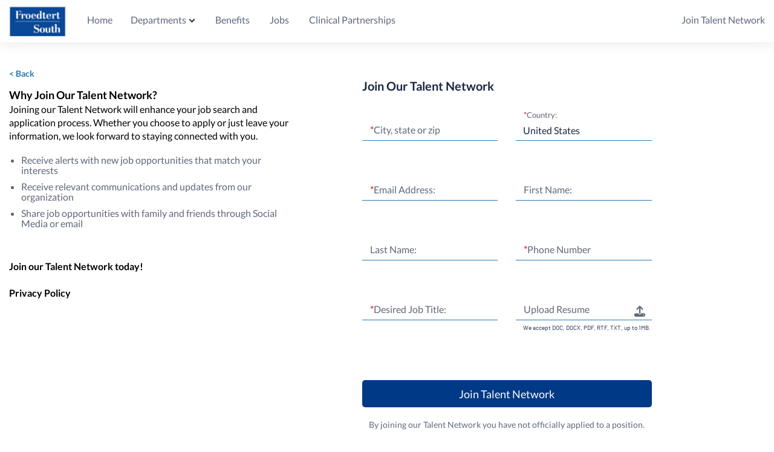

--- FILE ---
content_type: text/html; charset=utf-8
request_url: https://froedtertsouth.jobs.net/talentnetwork/new?job_did=j3m6j76r9v0l3clm968&job_title=Registered+Nurse+Administrative+Manager&return_url=%2Fapply%2Fj3m6j76r9v0l3clm968%2Fexternal
body_size: 9261
content:
<!DOCTYPE html>
<html class='tn_hbh_100' lang='en' xmlns='http://www.w3.org/1999/xhtml'>
<head>

<link href='https://www.googletagmanager.com' rel='preconnect'>
<link href='https://www.google-analytics.com' rel='preconnect'>


<meta name="csrf-param" content="authenticity_token" />
<meta name="csrf-token" content="y5mHmC5pnAMXGz2vU5Q5ksAFaHA6aGt5t9Zm_iHhNwOPuOCghHHo4e2yh2fmWxF39coY1p6ao-YMyPZC73cI1A" />
<meta name="csp-nonce" />
<script charset='UTF-8' defer src='https://cdn.cookielaw.org/scripttemplates/otSDKStub.js' type='text/javascript'></script>
<script>
  function OptanonWrapper() { }
</script>
<script>
  window.dataLayer = window.dataLayer || [];
  window.dataLayer.push({
  	"currentVer": "Rails",
  	"is_internal": false,
  	"CBPageType": "",
  	"is_jdp": false,
  	"site_id": "cbnsv",
  	"user_status": "Unknown",
  	"search_engine": "solr_v4",
  	"session_id": "2a947fdea20b836999595e6732b0f367",
  	"browser_id": "796ac9e39b613ae22bffcb3cf465eedc",
  	"visitor_id": "VXCW7AF55319864C4AAC370BC58B721EEC20C5B2",
  	"talentNetworkDID": "TNHT1QY6MMXSXJGX6GMM",
  	"companyName": "Froedtert South",
  	"clientCountry": "US",
  	"template_ID": "tn_light",
  	"search_experience": "none"
  });
  window.dataLayer.push({"recs_result_count":null});
</script>
<script>
  window.dataLayer.push({});
</script>

<!-- Google Tag Manager -->
<script>(function(w,d,s,l,i){w[l]=w[l]||[];w[l].push({'gtm.start':
    new Date().getTime(),event:'gtm.js'});var f=d.getElementsByTagName(s)[0],
    j=d.createElement(s),dl=l!='dataLayer'?'&l='+l:'';j.async=true;j.src=
    'https://www.googletagmanager.com/gtm.js?id='+i+dl;f.parentNode.insertBefore(j,f);
})(window,document,'script','dataLayer','GTM-T65NB6');</script>
<!-- End Google Tag Manager -->

<meta charset='UTF-8'>
<meta content='width=device-width, initial-scale=1.0, maximum-scale=2.0, height=device-height' name='viewport'>
<meta content='umeswamf6f4i3s686nsr2d22q74ovl' name='facebook-domain-verification'>
<meta content='' name='description'>



<title></title>
<link rel="icon" type="image/x-icon" href="https://s3.amazonaws.com/tnpencilbluemedia/media/2022/3/6bf1f175-d4f0-4c65-aec9-d592c5f377da-1646351303214.png" id="favicon_data" data-unread="/assets/favicon/unread_favicon-8406b0681821fbc6d8849ceb3f1d5d9e8761850f988ef21410404bb011de4f60.png" />
<link rel="apple-touch-icon" type="image/x-icon" href="https://s3.amazonaws.com/tnpencilbluemedia/media/2022/3/6bf1f175-d4f0-4c65-aec9-d592c5f377da-1646351303214.png" sizes="192x192" />



<link rel="stylesheet" href="/assets/application-34f440ee6c51f4d6697350e717d136e5713dc2b509318abca29e45f86923a3c5.css" />
<style>
  body {font-family: Lato, sans-serif !important; }
  header { background-color: #FFFFFFFF !important; }
  
  .footer { background-color: #007066FF !important; }
  .footer .footer-title button { color: #FFFFFFFF !important; }
  .footer .footer-title, .footer a { color: #FFFFFFFF !important; }
  .btn.btn-linear.btn-linear-blue { background-image: none !important; background-color: #003986 !important; }
  .btn.btn-linear.btn-linear-blue { color: #FFFFFF !important; }
  .btn.btn-linear.btn-linear-green { background-image: none !important; background-color: #003986 !important; }
  .btn.btn-linear.btn-linear-green { color: #FFFFFF !important; }
  #apply-bottom, .apply-bottom { border-top-color: #51A3DAFF !important; }
  @media only screen and (max-width: 1000px) { #home-us .t-header_content { padding: 15px 10px !important;} }
  @media only screen and (max-width: 1000px) { #home-us .t-header { padding: 20px 0 !important;} }
  
  .swimlane a { color: #003986 !important; }
  input.slide-checkbox[type=checkbox]:checked+label:before { background-color: #003986 !important; }
  .skip-link { background: #FFFFFFFF !important; }
</style>

<script src="/assets/app-e3197f7f41b479cde1d6e4e3c23f428e7ee840e7c916c93110d2b029b34f810d.js" defer="defer"></script>
<script src="/assets/init_core-4ef8fa3b699c30a7d9382582aeecab7e5b7dc20fcceb5c5c6f12cf6b58f900aa.js"></script>
<script src="/assets/form_init-fb596f510a8caf3bc17167d65eacaa130344fb97575f09b66591795878a65d78.js" defer="defer"></script>
<script src="/assets/tn_question_branches-5678e784d1cad185a9c9816374a97979d332d25b86b1245944008b213a807a9b.js" defer="defer"></script>
<script src="/assets/validations/talentnetwork_new_member_validation-5bb9b95f381525d0da1735aa667a40a147af30137dfad1453809349279bd6167.js" defer="defer"></script>
<script src="/assets/validations/resume_upload_dropdown_validation-6b00f07f0c472efa02cd1191ab6a3b6e9d5d9e5e3ac7dc836e01eef03aafdeac.js" defer="defer"></script>
<script src="/assets/widget_resume_dropbox-17e70d039a29e8184bacae4b844a33ff2c4713b00265621e216dd754012d3778.js" defer="defer"></script>



<script src="/assets/talentnetwork/site_manifest-f34d80eaadba1b2a224cc458882946aa17aa3c51f68766484f6bd7514241d5d7.js" defer="defer"></script>

<script>
  I18n.fallbacks = true
  I18n.defaultLocale = "en-RM"
  I18n.locale = "en-RM"
</script>
<script src="/assets/i18n/en-RM-104c48f68264f384f2553f9be8fd32057a143bf2cdcf441b10f12f0363471f6d.js" defer="defer"></script>

<!-- OneTrust Cookies Consent Notice start for jobs.net -->
<script type="text/javascript" src="https://cdn.cookielaw.org/scripttemplates/otSDKStub.js" charset="UTF-8" data-domain-script="0103ef68-8291-48bb-9606-a6c6e02f6a57"></script>
<script type="text/javascript">
function OptanonWrapper() { }
</script>
<!-- OneTrust Cookies Consent Notice end for jobs.net -->

<script>
  oneiam_enabled = false;
  oneiam_issuer = "https://auth.careerbuilder.com";
  oneiam_client_id = "OC42DF8F62";
  SSO_page_disabled = true;
  SSO_logged_in = false;
  SSO_auth_url = "https://accounts.careerbuilder.com/oauth/authorize?client_id=C201d3ede&amp;response_type=code&amp;redirect_uri=https://tn-application.jobs.net/sso-gateway%3Fnext%3Dhttps%3A%2F%2Ftn-application.jobs.net%2Ftalentnetwork%2Fnew%3Fjob_did%3Dj3m6j76r9v0l3clm968%26job_title%3DRegistered%2BNurse%2BAdministrative%2BManager%26return_url%3D%252Fapply%252Fj3m6j76r9v0l3clm968%252Fexternal";
  SSO_client_id = "C201d3ede";
  document.addEventListener('touchstart', function () {}, { passive: true });
</script>

</head>
<body class=' tn_hbh_100 tn_b_flex_c'>
<!-- Google Tag Manager (noscript) -->
<noscript><iframe src="https://www.googletagmanager.com/ns.html?id=GTM-T65NB6" height="0" width="0" style="display:none;visibility:hidden"></iframe></noscript>
<!-- End Google Tag Manager (noscript) -->

<button aria-label='Skip to Content link button' class='skip-link' id='skip_link' name='skip_link' role='button' tabindex='0' target='#site-content'>
Skip to Content
</button>

<div class='site-container tn_container_flex'>
<div class='site-pusher'>
<header class='
     header header-tn
     
     '>
<button class='hamburger hamburger-us' id='hamburger'>
<img alt="Missing Translation: layouts.eu_consumer_core.application.custom_menu.menu_icon" src="/assets/us/icons/icon-hamburger-12c40448451d757b911ea5af02ed42b01e1660f2020ed344e2e0926363a079f0.svg" />
</button>
<div class='full'>
<a class="header-logo header-logo-us header-logo-tn" data-gtm="mobile-header|logo-home" href="/"><img style="margin-top: 15px" class="logo-rm logo-tn" src="https://s3.amazonaws.com/tnpencilbluemedia/media/2024/5/4495d94d-ca3d-436c-a0a2-d773bbac0b9e-1715961401021.png" />
</a><nav class='menu relative full menu-us'>
<div class='header-welcome'>
<img alt="Missing Translation: layouts.eu_consumer_core.application.custom_menu.logo_alt_text" src="https://s3.amazonaws.com/tnpencilbluemedia/media/2024/5/4495d94d-ca3d-436c-a0a2-d773bbac0b9e-1715961401021.png" />
<div class='close-menu'><img alt="Missing Translation: layouts.eu_consumer_core.application.custom_menu.close_menu" src="/assets/us/icons/icon-close-12ea9c2d187db0183b52847387cc48dc3ef9d28487dd6eb8f232de816c0ce7a0.svg" /></div>
</div>
<div id='header-links-spinner'>
<i class='fa fa-spinner fa-spin'></i>
</div>
<div id='header-links'>
<a target="" href="jobs">Home</a>
<ul class='sous-menu'>
<li class='sous-menu-links'>
<button aria-controls='link-sub-menu_1' aria-expanded='false' aria-haspopup='true'>
Departments
</button>
<ul id='link-sub-menu_1'>
<li><a class="tn-sub-link" target="_blank" href="/pages?page=nursing">Nursing</a></li>
<li><a class="tn-sub-link" target="_blank" href="jobs?keywords=Imaging&amp;location=">Imaging</a></li>
<li><a class="tn-sub-link" target="_blank" href="jobs?keywords=Laboratory&amp;location=">Laboratory</a></li>
<li><a class="tn-sub-link" target="_blank" href="jobs?keywords=Pharmacy&amp;location=">Pharmacy</a></li>
<li><a class="tn-sub-link" target="_blank" href="/pages?page=surgery">Surgery</a></li>
<li><a class="tn-sub-link" target="_blank" href="jobs?keywords=Clerical&amp;location=">Administrative/Clerical</a></li>
<li><a class="tn-sub-link" target="_blank" href="/">Nutritional Services/Food Service</a></li>
<li><a class="tn-sub-link" target="_blank" href="/">Facilities Support Services</a></li>
<li><a class="tn-sub-link" target="_blank" href="/">Clinic</a></li>
<li><a class="tn-sub-link" target="_blank" href="/">Rehab</a></li>
<li><a class="tn-sub-link" target="_blank" href="/">Interventional Procedures/Cardiac Services</a></li>
<li><a class="tn-sub-link" target="_blank" href="/">Clinical Non-Nursing</a></li>
</ul>
</li>
</ul>
<a target="" href="/pages?page=benefits">Benefits</a>
<a target="" href="jobs">Jobs</a>
<a target="" href="/pages?page=clinicalpartnerships">Clinical Partnerships</a>
<ul class='sous-menu' id='desktop-hamburger'>
<li class='sous-menu-links'>
<button aria-controls='desktop-sub-menu' aria-expanded='false' aria-haspopup='true'>
<img alt="Missing Translation: layouts.eu_consumer_core.application.custom_menu.menu_icon" src="/assets/us/icons/icon-hamburger-12c40448451d757b911ea5af02ed42b01e1660f2020ed344e2e0926363a079f0.svg" />
</button>
<ul class='hamburger-items' id='desktop-sub-menu'></ul>
</li>
</ul>
</div>
<div class='menu-links-right' id='join_talent_network_button'>
<a href="/talentnetwork/new">Join Talent Network</a>
</div>
</nav>
</div>

</header>
<div class='site-content pt0' id='site-content' tabindex='-1'>
<noscript>
<div class='bg-grey'>
<div class='container np center red b u'>This site requires JavaScript to work correctly. Please, activate it in the options of your browser.</div>
</div>
</noscript>
<main><div class='full'>
<div class='col-2 pb20 bloc'>
<div class='col big' style='width: 85%'>
<div class='col-2 bloc pt0-mobile marge-30'>
<div class='talentnetwork-new-member-form' id='talentnetwork-new-member'>
<div class='remodal us-modal' id='joined_on_apply_modal'>
<div class='bloc'>
<div class='head'>
<h3 class='pb'>Thank you for joining our Talent Network</h3>
<a class="remodal-close" href="/talentnetwork/new"></a>
</div>
<div class='bloc'>
<span class='block'>By joining our Talent Network you have not officially applied to a position.</span>
<span class='block'>
To apply for the
<strong>Registered Nurse Administrative Manager</strong>
position, please click continue.
</span>
</div>
<div class='clear bloc'>
<a class="btn btn-linear btn-width btn-linear-blue fl-r tn_ja_continue external-apply" data-remote="true" rel="nofollow" data-method="post" href="/apply/j3m6j76r9v0l3clm968/external">Continue</a>
<a class="btn btn-naked fl-r continue-btn mr20 tn_ja_cancel" href="#">Cancel</a>
</div>
</div>
<script>
  $('#joined_on_apply_modal .external-apply').on('click', function (e) {
    window.ExternalApply = window.open(
      '/interstitial?jobdid=j3m6j76r9v0l3clm968',
      'ExternalApply-j3m6j76r9v0l3clm968'
    );
  });
</script>
</div>

<div class='col col-mobile-full'>
<a class="back_tn_button link-cta" href="/">&lt; Back</a>
<p><span style="font-size:18px;"><strong>Why Join Our Talent Network?&nbsp;</strong></span><br><span style="font-size:16px;">Joining our Talent Network will enhance your job search and application process.&nbsp;Whether you choose to apply or just leave your information, we look forward to staying connected with you.</span></p><ul><li><span style="font-size:16px;">Receive alerts with new job opportunities that match your interests</span></li><li><span style="font-size:16px;">Receive relevant communications and updates from our organization</span></li><li><span style="font-size:16px;">Share job opportunities with family and friends through Social Media or email</span></li></ul><p>&nbsp;</p><p><span style="font-size:16px;"><strong>Join our Talent Network today!</strong></span><br><br><a href="https://www.froedtertsouth.com/patients-visitors/patient-privacy-rights-medical-records/notice-of-privacy-practices/"><span style="font-size:16px;"><strong>Privacy Policy</strong></span></a></p>
</div>
<div class='col col-mobile-full'>
<div class='bloc' id='form-container'>
<div class='dn' id='upload-resume-error-tn'></div>
<form class="form-material join-form-container" data-type="script" enctype="multipart/form-data" action="/talentnetwork/create" accept-charset="UTF-8" data-remote="true" method="post"><input type="hidden" name="authenticity_token" value="azo_g4HDJ5yC-YOopMSBrRBqwpp1qRnnX5ppIDur1xvIMvAFe8-IHEHh-9wiR50uIPNQW13z0GTLRl7ctIokww" autocomplete="off" />
<input type="hidden" name="return_url" id="return_url" value="/apply/j3m6j76r9v0l3clm968/external" autocomplete="off" />
<div class='why-join-our-talent' style='padding: 0px'>Join Our Talent Network</div>
<div class='col-2 bloc pt0-mobile marge-30'>
<div class='col col-mobile-full'>
<div class='field'>
<label for='custom_questions[JQKF7LG74S7607P1CXC3]'><span class='red'>*</span>City, state or zip
</label>
<input type="text" name="location_free_text_custom_questions[JQKF7LG74S7607P1CXC3]" id="location_free_text_custom_questions_JQKF7LG74S7607P1CXC3" value="" class="required" />
</div>
</div>
<div class='col col-mobile-full'>
<div class='field'>
<label for='custom_questions[JQKF7LG74S7607P1CXC3]'><span class='red'>*</span>Country:
</label>
<select class="required" country_bindable="true" name="custom_questions[JQKF7LG74S7607P1CXC3]" id="custom_questions_JQKF7LG74S7607P1CXC3"><option value="AF">Afghanistan</option>
<option value="AX">Åland Islands</option>
<option value="AL">Albania</option>
<option value="DZ">Algeria</option>
<option value="AS">American Samoa</option>
<option value="AD">Andorra</option>
<option value="AO">Angola</option>
<option value="AI">Anguilla</option>
<option value="AQ">Antarctica</option>
<option value="AG">Antigua and Barbuda</option>
<option value="AR">Argentina</option>
<option value="AM">Armenia</option>
<option value="AW">Aruba</option>
<option value="AU">Australia</option>
<option value="AT">Austria</option>
<option value="AZ">Azerbaijan</option>
<option value="BS">Bahamas</option>
<option value="BH">Bahrain</option>
<option value="BD">Bangladesh</option>
<option value="BB">Barbados</option>
<option value="BY">Belarus</option>
<option value="BE">Belgium</option>
<option value="BZ">Belize</option>
<option value="BJ">Benin</option>
<option value="BM">Bermuda</option>
<option value="BT">Bhutan</option>
<option value="BO">Bolivia</option>
<option value="BQ">Bonaire, Sint Eustatius and Saba</option>
<option value="BA">Bosnia and Herzegovina</option>
<option value="BW">Botswana</option>
<option value="BV">Bouvet Island</option>
<option value="BR">Brazil</option>
<option value="IO">British Indian Ocean Territory</option>
<option value="BN">Brunei Darussalam</option>
<option value="BG">Bulgaria</option>
<option value="BF">Burkina Faso</option>
<option value="BI">Burundi</option>
<option value="CV">Cabo Verde</option>
<option value="KH">Cambodia</option>
<option value="CM">Cameroon</option>
<option value="CA">Canada</option>
<option value="KY">Cayman Islands</option>
<option value="CF">Central African Republic</option>
<option value="TD">Chad</option>
<option value="CL">Chile</option>
<option value="CN">China</option>
<option value="CX">Christmas Island</option>
<option value="CC">Cocos (Keeling) Islands</option>
<option value="CO">Colombia</option>
<option value="KM">Comoros</option>
<option value="CG">Congo</option>
<option value="CD">Congo, The Democratic Republic of the</option>
<option value="CK">Cook Islands</option>
<option value="CR">Costa Rica</option>
<option value="CI">Côte d&#39;Ivoire</option>
<option value="HR">Croatia</option>
<option value="CW">Curaçao</option>
<option value="CY">Cyprus</option>
<option value="CZ">Czechia</option>
<option value="DK">Denmark</option>
<option value="DJ">Djibouti</option>
<option value="DM">Dominica</option>
<option value="DO">Dominican Republic</option>
<option value="EC">Ecuador</option>
<option value="EG">Egypt</option>
<option value="SV">El Salvador</option>
<option value="GQ">Equatorial Guinea</option>
<option value="ER">Eritrea</option>
<option value="EE">Estonia</option>
<option value="SZ">Eswatini</option>
<option value="ET">Ethiopia</option>
<option value="FK">Falkland Islands (Malvinas)</option>
<option value="FO">Faroe Islands</option>
<option value="FJ">Fiji</option>
<option value="FI">Finland</option>
<option value="FR">France</option>
<option value="GF">French Guiana</option>
<option value="PF">French Polynesia</option>
<option value="TF">French Southern Territories</option>
<option value="GA">Gabon</option>
<option value="GM">Gambia</option>
<option value="GE">Georgia</option>
<option value="DE">Germany</option>
<option value="GH">Ghana</option>
<option value="GI">Gibraltar</option>
<option value="GR">Greece</option>
<option value="GL">Greenland</option>
<option value="GD">Grenada</option>
<option value="GP">Guadeloupe</option>
<option value="GU">Guam</option>
<option value="GT">Guatemala</option>
<option value="GG">Guernsey</option>
<option value="GN">Guinea</option>
<option value="GW">Guinea-Bissau</option>
<option value="GY">Guyana</option>
<option value="HT">Haiti</option>
<option value="HM">Heard Island and McDonald Islands</option>
<option value="VA">Holy See (Vatican City State)</option>
<option value="HN">Honduras</option>
<option value="HK">Hong Kong</option>
<option value="HU">Hungary</option>
<option value="IS">Iceland</option>
<option value="IN">India</option>
<option value="ID">Indonesia</option>
<option value="IQ">Iraq</option>
<option value="IE">Ireland</option>
<option value="IM">Isle of Man</option>
<option value="IL">Israel</option>
<option value="IT">Italy</option>
<option value="JM">Jamaica</option>
<option value="JP">Japan</option>
<option value="JE">Jersey</option>
<option value="JO">Jordan</option>
<option value="KZ">Kazakhstan</option>
<option value="KE">Kenya</option>
<option value="KI">Kiribati</option>
<option value="KW">Kuwait</option>
<option value="KG">Kyrgyzstan</option>
<option value="LA">Lao People&#39;s Democratic Republic</option>
<option value="LV">Latvia</option>
<option value="LB">Lebanon</option>
<option value="LS">Lesotho</option>
<option value="LR">Liberia</option>
<option value="LY">Libya</option>
<option value="LI">Liechtenstein</option>
<option value="LT">Lithuania</option>
<option value="LU">Luxembourg</option>
<option value="MO">Macao</option>
<option value="MG">Madagascar</option>
<option value="MW">Malawi</option>
<option value="MY">Malaysia</option>
<option value="MV">Maldives</option>
<option value="ML">Mali</option>
<option value="MT">Malta</option>
<option value="MH">Marshall Islands</option>
<option value="MQ">Martinique</option>
<option value="MR">Mauritania</option>
<option value="MU">Mauritius</option>
<option value="YT">Mayotte</option>
<option value="MX">Mexico</option>
<option value="FM">Micronesia, Federated States of</option>
<option value="MD">Moldova</option>
<option value="MC">Monaco</option>
<option value="MN">Mongolia</option>
<option value="ME">Montenegro</option>
<option value="MS">Montserrat</option>
<option value="MA">Morocco</option>
<option value="MZ">Mozambique</option>
<option value="MM">Myanmar</option>
<option value="NA">Namibia</option>
<option value="NR">Nauru</option>
<option value="NP">Nepal</option>
<option value="NL">Netherlands</option>
<option value="NC">New Caledonia</option>
<option value="NZ">New Zealand</option>
<option value="NI">Nicaragua</option>
<option value="NE">Niger</option>
<option value="NG">Nigeria</option>
<option value="NU">Niue</option>
<option value="NF">Norfolk Island</option>
<option value="MK">North Macedonia</option>
<option value="MP">Northern Mariana Islands</option>
<option value="NO">Norway</option>
<option value="OM">Oman</option>
<option value="PK">Pakistan</option>
<option value="PW">Palau</option>
<option value="PS">Palestine, State of</option>
<option value="PA">Panama</option>
<option value="PG">Papua New Guinea</option>
<option value="PY">Paraguay</option>
<option value="PE">Peru</option>
<option value="PH">Philippines</option>
<option value="PN">Pitcairn</option>
<option value="PL">Poland</option>
<option value="PT">Portugal</option>
<option value="PR">Puerto Rico</option>
<option value="QA">Qatar</option>
<option value="RE">Réunion</option>
<option value="RO">Romania</option>
<option value="RU">Russian Federation</option>
<option value="RW">Rwanda</option>
<option value="BL">Saint Barthélemy</option>
<option value="SH">Saint Helena, Ascension and Tristan da Cunha</option>
<option value="KN">Saint Kitts and Nevis</option>
<option value="LC">Saint Lucia</option>
<option value="MF">Saint Martin (French part)</option>
<option value="PM">Saint Pierre and Miquelon</option>
<option value="VC">Saint Vincent and the Grenadines</option>
<option value="WS">Samoa</option>
<option value="SM">San Marino</option>
<option value="ST">Sao Tome and Principe</option>
<option value="SA">Saudi Arabia</option>
<option value="SN">Senegal</option>
<option value="RS">Serbia</option>
<option value="SC">Seychelles</option>
<option value="SL">Sierra Leone</option>
<option value="SG">Singapore</option>
<option value="SX">Sint Maarten (Dutch part)</option>
<option value="SK">Slovakia</option>
<option value="SI">Slovenia</option>
<option value="SB">Solomon Islands</option>
<option value="SO">Somalia</option>
<option value="ZA">South Africa</option>
<option value="GS">South Georgia and the South Sandwich Islands</option>
<option value="KR">South Korea</option>
<option value="ES">Spain</option>
<option value="LK">Sri Lanka</option>
<option value="SR">Suriname</option>
<option value="SJ">Svalbard and Jan Mayen</option>
<option value="SE">Sweden</option>
<option value="CH">Switzerland</option>
<option value="TW">Taiwan</option>
<option value="TJ">Tajikistan</option>
<option value="TZ">Tanzania</option>
<option value="TH">Thailand</option>
<option value="TL">Timor-Leste</option>
<option value="TG">Togo</option>
<option value="TK">Tokelau</option>
<option value="TO">Tonga</option>
<option value="TT">Trinidad and Tobago</option>
<option value="TN">Tunisia</option>
<option value="TR">Turkey</option>
<option value="TM">Turkmenistan</option>
<option value="TC">Turks and Caicos Islands</option>
<option value="TV">Tuvalu</option>
<option value="UG">Uganda</option>
<option value="AE">United Arab Emirates</option>
<option value="GB">United Kingdom</option>
<option value="UM">United States Minor Outlying Islands</option>
<option selected="selected" value="US">United States</option>
<option value="UY">Uruguay</option>
<option value="UZ">Uzbekistan</option>
<option value="VU">Vanuatu</option>
<option value="VE">Venezuela</option>
<option value="VN">Vietnam</option>
<option value="VG">Virgin Islands, British</option>
<option value="VI">Virgin Islands, U.S.</option>
<option value="WF">Wallis and Futuna</option>
<option value="EH">Western Sahara</option>
<option value="YE">Yemen</option>
<option value="ZM">Zambia</option>
<option value="ZW">Zimbabwe</option></select>
</div>
</div>
</div>

<div class='bloc'></div>
<div class='col-2 bloc pt0-mobile marge-30'>
<div class='col col-mobile-full'>
<div class='field'>
<label for='custom_questions[JQKF2YX6TT4CKRSMC418]'><span class='red'>*</span>Email Address:
</label>
<input type="email" name="custom_questions[JQKF2YX6TT4CKRSMC418]" id="custom_questions_JQKF2YX6TT4CKRSMC418" class="required" maxlength="128" />
</div>
</div>
<div class='col col-mobile-full'>
<div class='field'>
<label for='custom_questions[JQKF0W06B8N49DGBLJT5]'><span class='red'></span>First Name:
</label>
<input type="text" name="custom_questions[JQKF0W06B8N49DGBLJT5]" id="custom_questions_JQKF0W06B8N49DGBLJT5" class="" maxlength="64" />
</div>
</div>
</div>
<div class='bloc'></div>
<div class='col-2 bloc pt0-mobile marge-30'>
<div class='col col-mobile-full'>
<div class='field'>
<label for='custom_questions[JQKF1WK6DZY384VD3XPC]'><span class='red'></span>Last Name:
</label>
<input type="text" name="custom_questions[JQKF1WK6DZY384VD3XPC]" id="custom_questions_JQKF1WK6DZY384VD3XPC" class="" maxlength="64" />
</div>
</div>
<div class='col col-mobile-full'>
<div class='field'>
<label for='custom_questions[JQKD5LH5WWZY4J7H1W2T]'><span class='red'>*</span>Phone Number 
</label>
<input type="text" name="custom_questions[JQKD5LH5WWZY4J7H1W2T]" id="custom_questions_JQKD5LH5WWZY4J7H1W2T" class="required" />
</div>
</div>
</div>
<div class='bloc'></div>
<div class='col-2 bloc pt0-mobile marge-30'>
<div class='col col-mobile-full'>
<div class='field'>
<label for='custom_questions[JQKF2YM6VW6Z4Y1QZRDP]'><span class='red'>*</span>Desired Job Title:
</label>
<input type="text" name="custom_questions[JQKF2YM6VW6Z4Y1QZRDP]" id="custom_questions_JQKF2YM6VW6Z4Y1QZRDP" class="required" maxlength="128" />
</div>
</div>
<div class='col col-mobile-full'>
<div class='field'>
<div class='field resume-upload' data-is-optional='true' id='resume-input'>
<label for='cv_file_name' id='resume_upload_label'>
Upload Resume
</label>
<input type="text" name="upload_textbox" id="upload_textbox" value="" disabled="disabled" />
<input type="hidden" name="cv_file_name" id="cv_file_name" autocomplete="off" />
<input type="hidden" name="cv_data" id="cv_data" autocomplete="off" />
<input type="hidden" name="ai_resume_builder" id="ai_resume_builder" value="false" autocomplete="off" />
<button name="button" type="button" id="upload-resume-icon" class="dropdown-trigger js-dropdown-trigger upload-resume-icon h-auto-i btn btn-naked np" aria-expanded="false" aria-controls="upload_options" aria-label="Upload Resume"><svg xmlns="http://www.w3.org/2000/svg" viewBox="0 0 512 512"><path d="M288 109.3V352c0 17.7-14.3 32-32 32s-32-14.3-32-32V109.3l-73.4 73.4c-12.5 12.5-32.8 12.5-45.3 0s-12.5-32.8 0-45.3l128-128c12.5-12.5 32.8-12.5 45.3 0l128 128c12.5 12.5 12.5 32.8 0 45.3s-32.8 12.5-45.3 0L288 109.3zM64 352H192c0 35.3 28.7 64 64 64s64-28.7 64-64H448c35.3 0 64 28.7 64 64v32c0 35.3-28.7 64-64 64H64c-35.3 0-64-28.7-64-64V416c0-35.3 28.7-64 64-64zM432 456a24 24 0 1 0 0-48 24 24 0 1 0 0 48z"/></svg>
</button><div class='dropdown' id='upload_options'>
<div class='dropdown-item'>
<div class='dropdown-text'>
<label class="dropdown-text fw-normal-i" for="upload_file">From device ...</label>
<input type="file" name="upload_file" id="upload_file" accept=".docx, .doc, .rtf, .txt, .pdf" />
</div>
</div>
<div class='dropdown-item'>
<input type="hidden" name="dropbox_cv_url" id="dropbox_cv_url" autocomplete="off" />
<a id="dropbox_upload" href="#dropbox">From Dropbox ...</a>
<script data-app-key='wh1y5ghm78ounrh' defer id='dropboxjs' src='https://www.dropbox.com/static/api/2/dropins.js' type='text/javascript'></script>
</div>
<div class='dropdown-item'>
<a id="js-copy-paste-trigger" href="#copy">Copy/Paste ...</a>
</div>
<div class='dropdown-item dn'>
<a id="js-build-resume" href="#">Build a resume
<span>new</span>
</a></div>
</div>
<div class='dn' id='ai_resume_info_block'>
<span class='small-font ai_resume_info'>ⓘ</span>
<span class='small-font ai_resume_info'>On the next page, you&#39;ll build a resume in 3 steps thanks to our AI technology</span>
</div>
</div>
<div class='tn-resume-wrapper-bottom'>
<p class='pb0'>We accept DOC, DOCX, PDF, RTF, TXT, up to 1MB.</p>
</div>
<div class='dn' id='js-copy-paste-content'>
<div class='field bloc'>
<label for='copy_paste'>Copy/Paste</label>
<textarea name="copy_paste" id="copy_paste">
</textarea>
</div>
<div class='bloc clear text-right'>
<a class="btn btn-linear btn-linear-green btn-inline btn-width" id="js-copy-paste-validate" href="">Validate</a>
<a class="btn btn-naked btn-inline" id="js-copy-paste-cancel" href="">Cancel</a>
</div>
</div>

</div>
</div>
</div>
<div class='bloc'></div>
<div class='bloc'></div>
<div class='bloc'></div>
<div class='clear bloc'>
<button class='btn fl-r btn-width btn-join-tn btn-linear btn-linear-green btn-tn-join-us' data-disable-with='&lt;i class=&#39;fa fa-refresh fa-spin&#39;&gt;&lt;/i&gt;' id='submit-new-tn-member'>
Join Talent Network
</button>
</div>
<div class='bloc'></div>
<div class='by-joining-our-tn'>By joining our Talent Network you have not officially applied to a position.</div>
<div class='clear bloc'></div>
</form>

</div>
</div>
</div>
</div>
</div>
</div>
</div>
</main>
</div>
<div class='site-cache' id='site-cache'></div>
</div>
</div>
<footer class='footer-us footer-rm'>
<h2 class='sr-only'>Missing Translation: layouts.eu_consumer_core.application.custom_footer.footer_title</h2>
<div class='footer'>
<div class='full'>
<div class='footer-bloc'>
<div class='col small-marge'>
<div class='col big col-mobile-full'>
<div class='col-4'>
<div class='col'>
<h3 class='footer-title'>
<span>Site Navigation</span>
<button aria-controls='links-footer-sub-menu' aria-expanded='false'>
Site Navigation
</button>
</h3>
<div class='footer-collapse' id='links-footer-sub-menu'>
<a target="" href="/">Home</a>
<a target="" href="/pages?page=clinicalpartnerships">Clinical Partnerships</a>
<a target="" href="/pages?page=benefits">Benefits</a>
<a target="" href="/jobs">Jobs</a>
</div>
</div>
<div class='col'>
<h3 class='footer-title'>
<span>Legal</span>
<button aria-controls='legal-footer-sub-menu' aria-expanded='false'>
Legal
</button>
</h3>
<div class='footer-collapse' id='legal-footer-sub-menu'>
<a target="_blank" rel="noopener noreferrer" href="https://www.froedtertsouth.com/patients-visitors/patient-privacy-rights-medical-records/notice-of-privacy-practices/">Privacy Policy</a>
<a target="_blank" rel="noopener noreferrer" href="#">Terms</a>
</div>
</div>
<div class='col'>
<div class='footer-social-links'>
<h3 class='footer-title no-footer-collapse'>Stay Connected</h3>
<a id="facebook-link" class="social-link" target="_blank" data-gtm="footer|facebook" href="https://www.facebook.com/froedtertsouth"><i aria-hidden='true' class='svg-icon'>
<svg xmlns="http://www.w3.org/2000/svg" height="18" width="16" viewBox="0 0 320 512"><path d="M279.1 288l14.2-92.7h-88.9v-60.1c0-25.4 12.4-50.1 52.2-50.1h40.4V6.3S260.4 0 225.4 0c-73.2 0-121.1 44.4-121.1 124.7v70.6H22.9V288h81.4v224h100.2V288z"/></svg>
</i>
</a>
</div>
</div>
</div>
</div>
</div>
</div>
</div>
</div>

</footer>

<script>
  $(function () {
    setTimeout((function () {
      var light_reg = "false"
      pushOneTapEvents("false", "false", light_reg)
    }), 5000)
  })
</script>

<script src="/assets/cb_js-fa6054ea892ea5d883dfb604d83f36c85fcc9e6592500fab1232736bfc4fd9a3.js" defer="defer"></script>
</body>

</html>


--- FILE ---
content_type: application/javascript
request_url: https://froedtertsouth.jobs.net/assets/widget_resume_dropbox-17e70d039a29e8184bacae4b844a33ff2c4713b00265621e216dd754012d3778.js
body_size: 1277
content:
options_dropbox = {

  // Required. Called when a user selects an item in the Chooser.
  success: function(files) {
    removeCreateCV();
    removeUploadFile();
    removeGoogleDrive();
    if(files[0].bytes / 1000 > SettingControlValues.ResumeMaxUploadFileSize) {
      $('#dropbox_cv_url').val('');
      $('#dropbox-text').html(I18n.t('js.big_file') + files[0].bytes / 1000 + 'kb)');
      $('#dropbox_upload').parent().removeClass('valid').addClass('error');
      displayError($('.widget-bloc'));

      if ( $('.dropdown').length ) {
        $('#resume-name').html('The file size is too big. (' + files[0].bytes / 1000 + 'kb)');
        $('#cv_file_name').val('');
        $('.fake-input').addClass('js-dropdown-trigger');
        $('.dropdown-trash-trigger.fa.fa-trash').removeClass('dropdown-trash-trigger fa-trash').addClass('fa-upload js-dropdown-trigger').attr('aria-label', I18n.t('js.upload_resume'));
        if ($('.rebranding').length > 0) {
          $('.rebranding #upload-resume-icon').removeClass('dropdown-trash-trigger').attr("aria-label", I18n.t('js.upload_resume'));
        }
        $('#resume-input').parent().find('label').addClass('focus')
        $('#resume_upload_label').addClass('focus')
        displayError($('#resume-input'));
      }

    } else {
      $('#dropbox_cv_url').val(files[0].link);
      $('#dropbox-text').html(files[0].name);
      $('#dropbox_upload').parent().removeClass('error').addClass('valid');
      $('#cv_file_name').val(files[0].name);
      $('#upload_textbox').val(files[0].name);
      // tracking-marker
      dataLayer.push({"event": "data-gtm", "gtm_action": "resumev2-file-picker", "gtm_label": "dropbox"});
      displayValide($('.widget-bloc'));

      if ( $('.dropdown').length ) {
        $('#resume-name').html(files[0].name);
        $('.fake-input').removeClass('js-dropdown-trigger');
        $('.dropdown-trigger.fa.fa-upload').removeClass('fa-upload').addClass('fa-trash dropdown-trash-trigger').attr('aria-label', I18n.t('js.delete_resume'));
        $('.dropdown-trigger.material-icons-outlined').removeClass('dn-i');
        $('.dropdown-trigger.fa.fa-upload').removeClass('fa-upload js-dropdown-trigger').addClass('fa-trash dropdown-trash-trigger').attr('aria-label', I18n.t('js.delete_resume'));
        if ($('.rebranding').length > 0) {
          $('.rebranding #upload-resume-icon').addClass('dropdown-trash-trigger').attr("aria-label", I18n.t('js.delete_resume'));
        }
        $('#upload-btn').attr('aria-label', files[0].name);
        displayValide($('#resume-input'));
        $('#resume-input').parent().find('label').addClass('focus')
        $('#resume_upload_label').addClass('focus')
        $('#email').keyup();
        $('#resume_visibility_field').removeClass('dn')
        $('#submit-resume-upload').removeAttr('disabled')
        $('#copy_paste').val('')
      }
    }
  },

  // Optional. Called when the user closes the dialog without selecting a file
  // and does not include any parameters.
  cancel: function() {

  },

  // Optional. "preview" (default) is a preview link to the document for sharing,
  // "direct" is an expiring link to download the contents of the file. For more
  // information about link types, see Link types below.
  linkType: "direct", // or "direct"

  // Optional. A value of false (default) limits selection to a single file, while
  // true enables multiple file selection.
  multiselect: false, // or true

  // Optional. This is a list of file extensions. If specified, the user will
  // only be able to select files with these extensions. You may also specify
  // file types, such as "video" or "images" in the list. For more information,
  // see File types below. By default, all extensions are allowed.
  extensions: ['.pdf', '.doc', '.docx', '.txt', '.rtf'],
};

$(document).ready(function() {
  $('#dropbox_upload').click(function(e) {
    e.preventDefault();
    e.stopPropagation();
    $('#upload_file').val('');
    Dropbox.choose(options_dropbox);
    if( $('.dropdown').length ){
      $('.dropdown').hide();
    }
  });
});


--- FILE ---
content_type: application/javascript
request_url: https://froedtertsouth.jobs.net/assets/tn_question_branches-5678e784d1cad185a9c9816374a97979d332d25b86b1245944008b213a807a9b.js
body_size: 361
content:
(function() {
  var hide_child_questions, init_tn_location_auto_complete;

  hide_child_questions = function() {
    return $("option[child_question]").each(function() {
      var child_question;
      child_question = $(this).attr('child_question');
      return $("#custom_questions_" + child_question).parent().hide();
    });
  };

  init_tn_location_auto_complete = function($input) {
    if ($input.length) {
      initAllLocationAutocomplete($input);
      return $input.parent().addClass('field');
    }
  };

  $(function() {
    hide_child_questions();
    if ($('.tn-resume-wrapper-bottom').length) {
      $('.tn-resume-wrapper-bottom').parent().parent().append($('.tn-resume-wrapper-bottom'));
    }
    if ($('.resume-upload').length) {
      $('.resume-upload').css('margin-bottom', '0');
    }
    init_tn_location_auto_complete($("input[name^='location_free_text']"));
    return $("select[has_branches='true']").each(function() {
      $(this).change(function() {
        var child_question;
        hide_child_questions();
        child_question = $('#' + this.id + ' :selected').attr('child_question');
        return $("#custom_questions_" + child_question).parent().show();
      });
      return $(this).change();
    });
  });

}).call(this);


--- FILE ---
content_type: application/javascript
request_url: https://froedtertsouth.jobs.net/assets/validations/resume_upload_dropdown_validation-6b00f07f0c472efa02cd1191ab6a3b6e9d5d9e5e3ac7dc836e01eef03aafdeac.js
body_size: 3470
content:
(function() {
  var required_user_info_address, required_user_info_city, required_user_info_country, required_user_info_phone, required_user_info_postal_code, required_user_info_state;

  this.submit_resume_upload_dropdown_validation = function() {
    isEmptyValidation($('#firstname'));
    isEmptyValidation($('#lastname'));
    isEmailValidation($('#email'));
    if ($('#resume-input').length > 0 && !$('#resume-input').data('is-optional')) {
      widgetDropdownValidation();
    }
    if ($('#have_requi_yes').length) {
      isCheckedValidation($('#have_requi_yes'));
    }
    if ($('#tac').data('required') && $('#tac').next().is(':visible')) {
      isCheckedValidation($('#tac'));
    }
    if ($('#work_status').length) {
      return selectValidation($('#work_status'));
    }
  };

  if ($('#postal_code').length) {
    required_user_info_postal_code = !isEmpty($('#postal_code'));
  } else {
    required_user_info_postal_code = true;
  }

  if ($('#city').length) {
    required_user_info_city = !isEmpty($('#city'));
  } else {
    required_user_info_city = true;
  }

  if ($('#user_country').length) {
    required_user_info_country = !isEmpty($('#user_country'));
  } else {
    required_user_info_country = true;
  }

  if ($('#address').length) {
    required_user_info_address = !isEmpty($('#address'));
  } else {
    required_user_info_address = true;
  }

  if ($('#state').length) {
    required_user_info_state = !isEmpty($('#state'));
  } else {
    required_user_info_state = true;
  }

  if ($('#phone_number').length) {
    required_user_info_phone = !isEmpty($('#phone_number'));
  } else {
    required_user_info_phone = true;
  }

  this.require_user_info = function() {
    if (required_user_info_postal_code && required_user_info_city && required_user_info_country && required_user_info_address && required_user_info_state && required_user_info_phone) {
      return true;
    } else {
      return false;
    }
  };

  this.deleteResume = function() {
    return $('.rebranding #upload-resume-icon').addClass('dropdown-trash-trigger').attr("aria-label", I18n.t('js.delete_resume'));
  };

  this.uploadResume = function() {
    return $('.rebranding #upload-resume-icon').removeClass('dropdown-trash-trigger').attr("aria-label", I18n.t('js.upload_resume'));
  };

  this.tnUploadResumeDisplayError = function(element, message) {
    $(element).removeClass('dn');
    $(element).append('<div class="flash-message error" tabindex="0">' + '<span class="b" tabindex="-1" aria-hidden="true">' + '</span>' + '</div>');
    return $(element).children().children().html(message);
  };

  $(function() {
    var check_submit_available, cover_letter_ok, cv_file_name, is_password_field, job_requirements, pass_gdpr_ok, password_ok, resetCoverLetter, signup_and_save, signup_on_apply_ok, tac_ok, work_permit_ok;
    if ($('#signup_and_apply_form .luceoapplyfield').length > 0) {
      $(document).on('blur change', '#signup_and_apply_form .luceoapplyfield', function(e) {
        return $(this).parent().find('input[type=hidden]').val($(this).val());
      });
      $(document).on('change', '#cover-letter', function(e) {
        if ($(this).is(":checked")) {
          return $(".dropdown-item-luceo").removeClass('dn');
        } else {
          $(".dropdown-item-luceo").addClass('dn');
          return resetCoverLetter();
        }
      });
      $(document).on('change', '#cover_letter_file', function(e) {
        $('.selected-cover-letter-file .cover-letter-wrapper').html($("#cover_letter_file").val().split('\\').pop());
        return $('.dropdown-trigger.material-icons-outlined').removeClass('dn-i');
      });
      if ($('.luceo-cover-letter #cover-letter').length > 0 && $('#cover-letter').is(":checked")) {
        $(".dropdown-item-luceo").removeClass('dn');
      }
    }
    if ($('#have_requi_yes').length) {
      job_requirements = false;
    } else {
      job_requirements = true;
    }
    if ($('#cv_file_name').length) {
      cv_file_name = false;
    } else {
      cv_file_name = true;
    }
    signup_and_save = function() {
      return $('#signup_and_save').next().is(':visible') && $('#signup_and_save').is(':checked');
    };
    password_ok = function() {
      return !isEmpty($('#password')) && !$('#password_validate').hasClass('bad');
    };
    tac_ok = function() {
      if ($('#tac').data('required') && $('#tac').next().is(':visible')) {
        return $('#tac').is(":checked");
      } else {
        return true;
      }
    };
    signup_on_apply_ok = function() {
      if (signup_and_save()) {
        return password_ok() && tac_ok();
      } else {
        return true;
      }
    };
    work_permit_ok = function() {
      if ($('#work_status').length) {
        return selectValidation($('#work_status'));
      } else {
        return true;
      }
    };
    $('#tn-gdpr-accepted').on("click", function(e) {
      return check_submit_available();
    });
    pass_gdpr_ok = function() {
      if ($('#tn-gdpr-accepted').length) {
        return $('#tn-gdpr-accepted').is(':checked');
      } else {
        return true;
      }
    };
    cover_letter_ok = function() {
      if ($('#cover-letter .required').length) {
        return !isEmpty($('#cover_letter_file_name'));
      } else {
        return true;
      }
    };
    check_submit_available = function() {
      if (!isEmpty($('#firstname')) && !isEmpty($('#lastname')) && is_password_field() && !isEmpty($('#email')) && isEmail($('#email').val()) && (cv_file_name || !isEmpty($('#cv_file_name'))) && job_requirements && signup_on_apply_ok() && work_permit_ok() && pass_gdpr_ok() && require_user_info() && cover_letter_ok()) {
        return $('#submit-resume-upload-dropdown').attr('disabled', false).removeClass('btn-linear-disable').addClass('btn-linear-green');
      } else {
        return $('#submit-resume-upload-dropdown').attr('disabled', true).removeClass('btn-linear-green').addClass('btn-linear-disable');
      }
    };
    is_password_field = function() {
      if ($('#password').length) {
        return !isEmpty($('#password')) && isPassword($("#password"));
      } else {
        return true;
      }
    };
    $('#submit-resume-upload-dropdown').on("click", function(e) {
      submit_resume_upload_dropdown_validation();
      if (submitValidation()) {
        $(this).attr('disabled', true);
        $('.resume_upload').submit();
      }
      e.preventDefault();
      return e.stopPropagation();
    });
    $('#signup_and_save').on('change', function() {
      return check_submit_available();
    });
    $('input[name="have_requi"]').on("change", function() {
      isCheckedValidation($(this));
      if ($(this).val() === 'yes') {
        job_requirements = true;
      } else {
        job_requirements = false;
      }
      return check_submit_available();
    });
    if ($("#cv_data").val() || $("#saved_cv").val() || $('#ai_resume_builder').val() === 'true') {
      $('#resume-input').parent().find('label').addClass('focus');
      $('#resume-name').html($("#cv_file_name").val());
      $('#upload_textbox').val($("#cv_file_name").val());
      $('#upload-btn').attr('aria-label', $("#cv_file_name").val());
      $('.fake-input').removeClass('js-dropdown-trigger');
      $('.dropdown-trigger.fa.fa-upload').removeClass('fa-upload js-dropdown-trigger').addClass('fa-trash dropdown-trash-trigger').attr("aria-label", I18n.t('js.delete_resume'));
      if ($('.rebranding').length > 0) {
        deleteResume();
      }
      displayValide($('#resume-input'));
      $('#upload-btn').attr('aria-label', $("#cv_file_name").val());
      check_submit_available();
    }
    if ($('#ai_resume_builder').val() === 'true') {
      $('#ai_resume_info_block').removeClass('dn');
      $('#resume_visibility_field').addClass('dn');
      $('#resume-name').html("" + (I18n.t('js.resume_3_steps')));
      if ($('#resume-review-service-block').length) {
        $('#resume-review-service-block').addClass('dn');
      }
    }
    $('#firstname').bind("blur keyup", function(e) {
      return eventsValidations(e, this, isEmptyValidation, check_submit_available);
    });
    $('#lastname').bind("blur keyup", function(e) {
      return eventsValidations(e, this, isEmptyValidation, check_submit_available);
    });
    $('#email').bind("blur keyup", function(e) {
      return eventsValidations(e, this, isEmailValidation, check_submit_available);
    });
    $('#password').bind("blur keyup", function(e) {
      return eventsValidations(e, this, isPasswordValidation, check_submit_available);
    });
    $('#work_status').bind('change', function() {
      selectValidation($(this));
      return check_submit_available();
    });
    $('#tac').bind("change", function() {
      if ($('#tac').data('required') && $('#tac').next().is(':visible')) {
        isCheckedValidation($(this));
        return check_submit_available();
      }
    });
    $('.dropdown-item').each(function() {
      var $input, $text;
      $input = $(this).find('input');
      $text = $('#resume-name');
      return $input.on("change", function() {
        var $ext, $val;
        $val = $input.val().split('\\').pop();
        $('#resume-input').parent().find('label').addClass('focus');
        $('.dropdown').hide();
        if ($input.val !== "") {
          $ext = getExtension($val).toLowerCase();
          if ($ext === 'pdf' || $ext === 'doc' || $ext === 'docx' || $ext === 'txt' || $ext === 'rtf') {
            $text.html($val);
            $('#upload-btn').attr('aria-label', $val);
            $('#cv_file_name').val($val);
            $('.fake-input').removeClass('js-dropdown-trigger');
            $('.dropdown-trigger.fa.fa-upload').removeClass('fa-upload js-dropdown-trigger').addClass('fa-trash dropdown-trash-trigger').attr("aria-label", I18n.t('js.delete_resume'));
            if ($('.rebranding').length > 0) {
              deleteResume();
            }
            displayValide($('#resume-input'));
            $('.resume-upload #copy_paste').val('');
          } else {
            $text.html('We only accept file format of .doc, .docx, .pdf, .txt or .rtf');
            if ($('#upload-resume-error-tn').length > 0) {
              tnUploadResumeDisplayError('#upload-resume-error-tn', 'We only accept file format of ' + SettingControlValues.ResumeFileExtensions);
            }
            $input.val('');
            $('#cv_file_name').val('');
            $('.fake-input').addClass('js-dropdown-trigger');
            $('.dropdown-trash-trigger.fa.fa-trash').removeClass('dropdown-trash-trigger fa-trash').addClass('fa-upload js-dropdown-trigger').attr('aria-label', I18n.t('js.upload_resume'));
            if ($('.rebranding').length > 0) {
              uploadResume();
            }
            if ($('#upload-resume-error-tn').length > 0) {
              if ($('#resume-input').attr('data-is-optional') === 'false') {
                displayError($('#resume-input'));
              }
            } else {
              displayError($('#resume-input'));
            }
            window.dataLayer.push({
              "event": "resumeUploadFailure"
            });
          }
          if ($input.get(0).files[0].size / 1000 > SettingControlValues.ResumeMaxUploadFileSize) {
            $text.html('The file size is too big. (' + $input.get(0).files[0].size / 1000 + 'kb)');
            if ($('#upload-resume-error-tn').length > 0) {
              tnUploadResumeDisplayError('#upload-resume-error-tn', 'The file size is too big. (' + $input.get(0).files[0].size / 1000 + 'kb). Maximum size is ' + SettingControlValues.ResumeMaxUploadFileSize + 'kb');
            }
            $input.val('');
            $('#cv_file_name').val('');
            $('.fake-input').addClass('js-dropdown-trigger');
            $('.dropdown-trash-trigger.fa.fa-trash').removeClass('dropdown-trash-trigger fa-trash').addClass('fa-upload js-dropdown-trigger').attr('aria-label', I18n.t('js.upload_resume'));
            if ($('.rebranding').length > 0) {
              uploadResume();
            }
            if ($('#upload-resume-error-tn').length > 0) {
              if ($('#resume-input').attr('data-is-optional') === 'false') {
                displayError($('#resume-input'));
              }
            } else {
              displayError($('#resume-input'));
            }
            window.dataLayer.push({
              "event": "resumeUploadFailure"
            });
          } else {
            $text.html($val);
            $('#cv_file_name').val($val);
            $('.fake-input').removeClass('js-dropdown-trigger');
            $('#upload_textbox').val($val);
            $('.dropdown-trigger.fa.fa-upload').removeClass('fa-upload js-dropdown-trigger').addClass('fa-trash dropdown-trash-trigger').attr("aria-label", I18n.t('js.delete_resume'));
            if ($('.rebranding').length > 0) {
              deleteResume();
            }
            displayValide($('#resume-input'));
          }
          check_submit_available();
          return $('#resume_visibility_field').removeClass('dn');
        }
      });
    });
    $('.cover-letter-dropdown-item').each(function() {
      var $input, $text;
      $input = $(this).find('input');
      $text = $('#cover-letter-name');
      return $input.on("change", function() {
        var $ext, $val;
        $val = $input.val().split('\\').pop();
        $('#cover-letter-input').parent().find('label').addClass('focus');
        $('.cover-letter-dropdown').hide();
        if ($input.val !== "") {
          $ext = getExtension($val).toLowerCase();
          if ($ext === 'pdf' || $ext === 'doc' || $ext === 'docx' || $ext === 'txt' || $ext === 'rtf') {
            $text.html($val);
            $('#cover_letter_file_name').val($val);
            $('.dropdown-trigger-cover-letter.fa.fa-upload').removeClass('fa-upload js-dropdown-trigger').addClass('fa-trash dropdown-trash-trigger').attr("aria-label", I18n.t('js.delete_cover_letter'));
            displayValide($('#cover-letter-input'));
          } else {
            $text.html('We only accept file format of .doc, .docx, .pdf, .txt or .rtf');
            if ($('#upload-resume-error-tn').length > 0) {
              tnUploadResumeDisplayError('#upload-resume-error-tn', 'We only accept file format of ' + SettingControlValues.ResumeFileExtensions);
            }
            $input.val('');
            $('#cover_letter_file_name').val('');
            $('.dropdown-trash-trigger.fa.fa-trash').removeClass('dropdown-trash-trigger fa-trash').addClass('fa-upload js-dropdown-trigger').attr('aria-label', I18n.t('js.upload_cover_letter'));
            if ($('#upload-resume-error-tn').length > 0) {
              if ($('#cover-letter-input').attr('data-is-optional') === 'false') {
                displayError($('#cover-letter-input'));
              }
            } else {
              displayError($('#cover-letter-input'));
            }
            window.dataLayer.push({
              "event": "resumeUploadFailure"
            });
          }
          if ($input.get(0).files[0].size / 1000 > SettingControlValues.ResumeMaxUploadFileSize) {
            $text.html('The file size is too big. (' + $input.get(0).files[0].size / 1000 + 'kb)');
            if ($('#upload-resume-error-tn').length > 0) {
              tnUploadResumeDisplayError('#upload-resume-error-tn', 'The file size is too big. (' + $input.get(0).files[0].size / 1000 + 'kb). Maximum size is ' + SettingControlValues.ResumeMaxUploadFileSize + 'kb');
            }
            $input.val('');
            $('#cover_letter_file_name').val('');
            $('.dropdown-trash-trigger.fa.fa-trash').removeClass('dropdown-trash-trigger fa-trash').addClass('fa-upload js-dropdown-trigger').attr('aria-label', I18n.t('js.upload_cover_letter'));
            if ($('#upload-resume-error-tn').length > 0) {
              if ($('#cover-letter-input').attr('data-is-optional') === 'false') {
                displayError($('#cover-letter-input'));
              }
            } else {
              displayError($('#cover-letter-input'));
            }
            window.dataLayer.push({
              "event": "resumeUploadFailure"
            });
          } else {
            $text.html($val);
            $('#cover_letter_file_name').val($val);
            $('#selected-cover-letter-file').val($val);
            $('.dropdown-trigger-cover-letter.fa.fa-upload').removeClass('fa-upload js-dropdown-trigger').addClass('fa-trash dropdown-trash-trigger').attr("aria-label", I18n.t('js.delete_cover_letter'));
            displayValide($('#cover-letter-input'));
          }
          return check_submit_available();
        }
      });
    });
    $('#postal_code').bind("blur keyup", function(e) {
      isTooLongValidation($(this), 8, "" + (I18n.t('js.postcode_too_long')));
      required_user_info_postal_code = !isEmpty($(this));
      return eventsValidations(e, this, isEmptyValidation, check_submit_available);
    });
    $('#city').bind("blur keyup", function(e) {
      required_user_info_city = !isEmpty($(this));
      return eventsValidations(e, this, isEmptyValidation, check_submit_available);
    });
    $('#user_country').bind("blur keyup", function(e) {
      required_user_info_country = !isEmpty($(this));
      return eventsValidations(e, this, isEmptyValidation, check_submit_available);
    });
    $('#address').bind("blur keyup", function(e) {
      required_user_info_address = !isEmpty($(this));
      return eventsValidations(e, this, isEmptyValidation, check_submit_available);
    });
    $('#state').bind("blur keyup", function(e) {
      required_user_info_state = !isEmpty($(this));
      return eventsValidations(e, this, isEmptyValidation, check_submit_available);
    });
    $('#phone_number').bind("blur keyup", function(e) {
      required_user_info_phone = !isEmpty($(this));
      return eventsValidations(e, this, isEmptyValidation, check_submit_available);
    });
    $(document).on('click', '#js-copy-paste-trigger', function(e) {
      e.preventDefault();
      e.stopPropagation();
      $('#resume-input').addClass('disabled');
      $('#js-copy-paste-content').removeClass('dn');
      $('.dropdown').hide();
      return $('#copy_paste').focus();
    });
    $('#copy_paste').bind("blur keyup", function(e) {
      return eventsValidations(e, this, isEmptyValidation, check_submit_available);
    });
    $('#js-copy-paste-validate').click(function(e) {
      e.preventDefault();
      if (isEmptyValidation($('#copy_paste'))) {
        $('#js-copy-paste-content').addClass('dn');
        $('#resume-input').removeClass('disabled');
        $('#resume-input').parent().find('label').addClass('focus');
        $('#resume_upload_label').addClass('focus');
        $('#resume-name').html(I18n.t('js.resume_copied'));
        $('#upload_textbox').val(I18n.t('js.resume_copied'));
        $('#upload-btn').attr('aria-label', I18n.t('js.resume_copied'));
        $('#cv_file_name').val($('#copy_paste').val());
        $('.fake-input').removeClass('js-dropdown-trigger');
        $('.dropdown-trigger.fa.fa-upload').removeClass('fa-upload js-dropdown-trigger').addClass('fa-trash dropdown-trash-trigger').attr("aria-label", I18n.t('js.delete_resume'));
        if ($('.rebranding').length > 0) {
          deleteResume();
        }
        displayValide($('#resume-input'));
        $('#resume_visibility_field').removeClass('dn');
      } else {
        $('#cv_file_name').val('');
        displayError($('#copy_paste'));
      }
      return check_submit_available();
    });
    $('#js-copy-paste-cancel').click(function(e) {
      e.preventDefault();
      $('#cv_file_name').val('');
      $('#resume-input').removeClass('disabled');
      $('#copy_paste').val('');
      $("#cv_data").val('');
      $('#js-copy-paste-content').addClass('dn').find('.field').removeClass('error valid');
      return $('#js-copy-paste-content #error-message').remove();
    });
    $('#js-build-resume').click(function(e) {
      e.preventDefault();
      $('#js-copy-paste-content').addClass('dn');
      $('#resume-input').removeClass('disabled');
      $('#ai_resume_builder').val(true);
      $('#cv_file_name').val('');
      $("#cv_data").val('');
      $('.dropdown').hide();
      $('#copy_paste').val('');
      $('#resume_visibility_field').addClass('dn');
      $('#resume-input').parent().find('label').addClass('focus');
      $('#resume_upload_label').addClass('focus');
      $('#resume-name').html("" + (I18n.t('js.resume_3_steps')));
      $('#upload_textbox').val("" + (I18n.t('js.resume_3_steps')));
      $('#upload-btn').attr('aria-label', I18n.t('js.resume_3_steps'));
      $('.fake-input').removeClass('js-dropdown-trigger');
      $('.dropdown-trigger.fa.fa-upload').removeClass('fa-upload js-dropdown-trigger').addClass('fa-trash dropdown-trash-trigger').attr("aria-label", I18n.t('js.delete_resume'));
      if ($('.rebranding').length > 0) {
        deleteResume();
      }
      $('#ai_resume_info_block').removeClass('dn');
      if ($('#resume-review-service-block').length) {
        $('#resume-review-service-block').addClass('dn');
        $('#review:checked').click();
      }
      return displayValide($('#resume-input'));
    });
    $(document).on('click', '.dropdown-trash-trigger:not(.cover-letter)', function(e) {
      $('#cv_file_name').val('');
      $('#saved_cv').remove();
      $('#resume-name').text('');
      $('#upload-btn').attr('aria-label', I18n.t('js.open_upload_resume'));
      $('#resume_visibility_field').addClass('dn');
      $('#copy_paste').val('');
      $("#cv_data").val('');
      $('.dropdown-item input').val('');
      $('#upload_textbox').val('');
      $('#resume_upload_label').removeClass('focus');
      $('#resume-input').parent().find('label').removeClass('focus');
      $('.fake-input').addClass('js-dropdown-trigger');
      $('#ai_resume_builder').val(false);
      $('.dropdown-trash-trigger.fa.fa-trash:not(.cover-letter)').removeClass('dropdown-trash-trigger fa-trash').addClass('fa-upload js-dropdown-trigger').attr('aria-label', I18n.t('js.upload_resume'));
      if ($('.rebranding').length > 0) {
        uploadResume();
      }
      $('#ai_resume_info_block').addClass('dn');
      if ($('#resume-review-service-block').length) {
        $('#resume-review-service-block').removeClass('dn');
      }
      check_submit_available();
      if (!$('#resume-input').data('is-optional')) {
        return displayError($('#resume-input'));
      }
    });
    $(document).on('click', '.dropdown-trash-trigger.cover-letter', function(e) {
      return resetCoverLetter();
    });
    $('.registered-resume').click(function(e) {
      var savedCv;
      e.preventDefault();
      savedCv = '<input type="hidden" name="saved_cv" id="saved_cv" value="true">';
      $('form.form-material.resume_upload').append(savedCv);
      $('#resume-input').parent().find('label').addClass('focus');
      $('#resume_upload_label').addClass('focus');
      $('#resume-name').html($(this).find('.resume-file-name').html());
      $('#cv_file_name').val($(this).find('.resume-file-name').html());
      $('#resume_external_id').val($(this).find('.resume-external-id').html().replace(/"/g, ''));
      $('#upload_textbox').val($(this).find('.resume-file-name').html());
      $('.fake-input').removeClass('js-dropdown-trigger');
      $('.dropdown-trigger.fa.fa-upload').removeClass('fa-upload js-dropdown-trigger').addClass('fa-trash dropdown-trash-trigger').attr("aria-label", I18n.t('js.delete_resume'));
      if ($('.rebranding').length > 0) {
        deleteResume();
      }
      displayValide($('#resume-input'));
      return check_submit_available();
    });
    return resetCoverLetter = function() {
      $('#cover_letter_file_name').val('');
      $('#cover-letter-name').text('');
      $('#cover_letter_visibility_field').addClass('dn');
      $('.cover-letter-dropdown-item input').val('');
      $('#selected-cover-letter-file').val('');
      $('#cover_letter_upload_label').removeClass('focus');
      $('#cover-letter-input').parent().find('label').removeClass('focus');
      $('.dropdown-trash-trigger.fa.fa-trash.cover-letter').removeClass('dropdown-trash-trigger fa-trash').addClass('fa-upload js-dropdown-trigger').attr('aria-label', I18n.t('js.upload_cover_letter'));
      check_submit_available();
      if (!$('#cover-letter-input').data('is-optional')) {
        return displayError($('#cover-letter-input'));
      }
    };
  });

}).call(this);


--- FILE ---
content_type: application/javascript
request_url: https://froedtertsouth.jobs.net/assets/app-e3197f7f41b479cde1d6e4e3c23f428e7ee840e7c916c93110d2b029b34f810d.js
body_size: 83140
content:
/*!
 * JavaScript Cookie v2.2.0
 * https://github.com/js-cookie/js-cookie
 *
 * Copyright 2006, 2015 Klaus Hartl & Fagner Brack
 * Released under the MIT license
 */
;(function (factory) {
	var registeredInModuleLoader = false;
	if (typeof define === 'function' && define.amd) {
		define(factory);
		registeredInModuleLoader = true;
	}
	if (typeof exports === 'object') {
		module.exports = factory();
		registeredInModuleLoader = true;
	}
	if (!registeredInModuleLoader) {
		var OldCookies = window.Cookies;
		var api = window.Cookies = factory();
		api.noConflict = function () {
			window.Cookies = OldCookies;
			return api;
		};
	}
}(function () {
	function extend () {
		var i = 0;
		var result = {};
		for (; i < arguments.length; i++) {
			var attributes = arguments[ i ];
			for (var key in attributes) {
				result[key] = attributes[key];
			}
		}
		return result;
	}

	function init (converter) {
		function api (key, value, attributes) {
			var result;
			if (typeof document === 'undefined') {
				return;
			}

			// Write

			if (arguments.length > 1) {
				attributes = extend({
					path: '/'
				}, api.defaults, attributes);

				if (typeof attributes.expires === 'number') {
					var expires = new Date();
					expires.setMilliseconds(expires.getMilliseconds() + attributes.expires * 864e+5);
					attributes.expires = expires;
				}

				// We're using "expires" because "max-age" is not supported by IE
				attributes.expires = attributes.expires ? attributes.expires.toUTCString() : '';

				try {
					result = JSON.stringify(value);
					if (/^[\{\[]/.test(result)) {
						value = result;
					}
				} catch (e) {}

				if (!converter.write) {
					value = encodeURIComponent(String(value))
						.replace(/%(23|24|26|2B|3A|3C|3E|3D|2F|3F|40|5B|5D|5E|60|7B|7D|7C)/g, decodeURIComponent);
				} else {
					value = converter.write(value, key);
				}

				key = encodeURIComponent(String(key));
				key = key.replace(/%(23|24|26|2B|5E|60|7C)/g, decodeURIComponent);
				key = key.replace(/[\(\)]/g, escape);

				var stringifiedAttributes = '';

				for (var attributeName in attributes) {
					if (!attributes[attributeName]) {
						continue;
					}
					stringifiedAttributes += '; ' + attributeName;
					if (attributes[attributeName] === true) {
						continue;
					}
					stringifiedAttributes += '=' + attributes[attributeName];
				}
				return (document.cookie = key + '=' + value + stringifiedAttributes);
			}

			// Read

			if (!key) {
				result = {};
			}

			// To prevent the for loop in the first place assign an empty array
			// in case there are no cookies at all. Also prevents odd result when
			// calling "get()"
			var cookies = document.cookie ? document.cookie.split('; ') : [];
			var rdecode = /(%[0-9A-Z]{2})+/g;
			var i = 0;

			for (; i < cookies.length; i++) {
				var parts = cookies[i].split('=');
				var cookie = parts.slice(1).join('=');

				if (!this.json && cookie.charAt(0) === '"') {
					cookie = cookie.slice(1, -1);
				}

				try {
					var name = parts[0].replace(rdecode, decodeURIComponent);
					cookie = converter.read ?
						converter.read(cookie, name) : converter(cookie, name) ||
						cookie.replace(rdecode, decodeURIComponent);

					if (this.json) {
						try {
							cookie = JSON.parse(cookie);
						} catch (e) {}
					}

					if (key === name) {
						result = cookie;
						break;
					}

					if (!key) {
						result[name] = cookie;
					}
				} catch (e) {}
			}

			return result;
		}

		api.set = api;
		api.get = function (key) {
			return api.call(api, key);
		};
		api.getJSON = function () {
			return api.apply({
				json: true
			}, [].slice.call(arguments));
		};
		api.defaults = {};

		api.remove = function (key, attributes) {
			api(key, '', extend(attributes, {
				expires: -1
			}));
		};

		api.withConverter = init;

		return api;
	}

	return init(function () {});
}));
(function() {
  $(function() {
    if (Cookies.get('cookiebar') === void 0) {
      return $('#btn-cookie').click(function(e) {
        e.preventDefault();
        $('#cookie').hide();
        $('.fixed-bottom').animate({
          bottom: 0
        }, 100);
        return Cookies.set('cookiebar', 'clicked', {
          expires: 30 * 13
        });
      });
    } else {
      return $('#cookie').hide();
    }
  });

}).call(this);
if (typeof String.prototype.includes !== 'function') {
  String.prototype.includes = function (str) {
    var returnValue = false;

    if (this.indexOf(str) !== -1) {
      returnValue = true;
    }

    return returnValue;
  }
};
(function(global) {
  /**
   * Polyfill URLSearchParams
   *
   * Inspired from : https://github.com/WebReflection/url-search-params/blob/master/src/url-search-params.js
   */

  var checkIfIteratorIsSupported = function() {
    try {
      return !!Symbol.iterator;
    } catch (error) {
      return false;
    }
  };


  var iteratorSupported = checkIfIteratorIsSupported();

  var createIterator = function(items) {
    var iterator = {
      next: function() {
        var value = items.shift();
        return { done: value === void 0, value: value };
      }
    };

    if (iteratorSupported) {
      iterator[Symbol.iterator] = function() {
        return iterator;
      };
    }

    return iterator;
  };

  /**
   * Search param name and values shold be encoded according to https://url.spec.whatwg.org/#urlencoded-serializing
   * encodeURIComponent() produces the same result except encoding spaces as `%20` instead of `+`.
   */
  var serializeParam = function(value) {
    return encodeURIComponent(value).replace(/%20/g, '+');
  };

  var deserializeParam = function(value) {
    return decodeURIComponent(String(value).replace(/\+/g, ' '));
  };

  var polyfillURLSearchParams = function() {

    var URLSearchParams = function(searchString) {
      Object.defineProperty(this, '_entries', { writable: true, value: {} });
      var typeofSearchString = typeof searchString;

      if (typeofSearchString === 'undefined') {
        // do nothing
      } else if (typeofSearchString === 'string') {
        if (searchString !== '') {
          this._fromString(searchString);
        }
      } else if (searchString instanceof URLSearchParams) {
        var _this = this;
        searchString.forEach(function(value, name) {
          _this.append(name, value);
        });
      } else if ((searchString !== null) && (typeofSearchString === 'object')) {
        if (Object.prototype.toString.call(searchString) === '[object Array]') {
          for (var i = 0; i < searchString.length; i++) {
            var entry = searchString[i];
            if ((Object.prototype.toString.call(entry) === '[object Array]') || (entry.length !== 2)) {
              this.append(entry[0], entry[1]);
            } else {
              throw new TypeError('Expected [string, any] as entry at index ' + i + ' of URLSearchParams\'s input');
            }
          }
        } else {
          for (var key in searchString) {
            if (searchString.hasOwnProperty(key)) {
              this.append(key, searchString[key]);
            }
          }
        }
      } else {
        throw new TypeError('Unsupported input\'s type for URLSearchParams');
      }
    };

    var proto = URLSearchParams.prototype;

    proto.append = function(name, value) {
      if (name in this._entries) {
        this._entries[name].push(String(value));
      } else {
        this._entries[name] = [String(value)];
      }
    };

    proto.delete = function(name) {
      delete this._entries[name];
    };

    proto.get = function(name) {
      return (name in this._entries) ? this._entries[name][0] : null;
    };

    proto.getAll = function(name) {
      return (name in this._entries) ? this._entries[name].slice(0) : [];
    };

    proto.has = function(name) {
      return (name in this._entries);
    };

    proto.set = function(name, value) {
      this._entries[name] = [String(value)];
    };

    proto.forEach = function(callback, thisArg) {
      var entries;
      for (var name in this._entries) {
        if (this._entries.hasOwnProperty(name)) {
          entries = this._entries[name];
          for (var i = 0; i < entries.length; i++) {
            callback.call(thisArg, entries[i], name, this);
          }
        }
      }
    };

    proto.keys = function() {
      var items = [];
      this.forEach(function(value, name) {
        items.push(name);
      });
      return createIterator(items);
    };

    proto.values = function() {
      var items = [];
      this.forEach(function(value) {
        items.push(value);
      });
      return createIterator(items);
    };

    proto.entries = function() {
      var items = [];
      this.forEach(function(value, name) {
        items.push([name, value]);
      });
      return createIterator(items);
    };

    if (iteratorSupported) {
      proto[Symbol.iterator] = proto.entries;
    }

    proto.toString = function() {
      var searchArray = [];
      this.forEach(function(value, name) {
        searchArray.push(serializeParam(name) + '=' + serializeParam(value));
      });
      return searchArray.join('&');
    };


    global.URLSearchParams = URLSearchParams;
  };

  var checkIfURLSearchParamsSupported = function() {
    try {
      var URLSearchParams = global.URLSearchParams;

      return (
        (new URLSearchParams('?a=1').toString() === 'a=1') &&
        (typeof URLSearchParams.prototype.set === 'function') &&
        (typeof URLSearchParams.prototype.entries === 'function')
      );
    } catch (e) {
      return false;
    }
  };

  if (!checkIfURLSearchParamsSupported()) {
    polyfillURLSearchParams();
  }

  var proto = global.URLSearchParams.prototype;

  if (typeof proto.sort !== 'function') {
    proto.sort = function() {
      var _this = this;
      var items = [];
      this.forEach(function(value, name) {
        items.push([name, value]);
        if (!_this._entries) {
          _this.delete(name);
        }
      });
      items.sort(function(a, b) {
        if (a[0] < b[0]) {
          return -1;
        } else if (a[0] > b[0]) {
          return +1;
        } else {
          return 0;
        }
      });
      if (_this._entries) { // force reset because IE keeps keys index
        _this._entries = {};
      }
      for (var i = 0; i < items.length; i++) {
        this.append(items[i][0], items[i][1]);
      }
    };
  }

  if (typeof proto._fromString !== 'function') {
    Object.defineProperty(proto, '_fromString', {
      enumerable: false,
      configurable: false,
      writable: false,
      value: function(searchString) {
        if (this._entries) {
          this._entries = {};
        } else {
          var keys = [];
          this.forEach(function(value, name) {
            keys.push(name);
          });
          for (var i = 0; i < keys.length; i++) {
            this.delete(keys[i]);
          }
        }

        searchString = searchString.replace(/^\?/, '');
        var attributes = searchString.split('&');
        var attribute;
        for (var i = 0; i < attributes.length; i++) {
          attribute = attributes[i].split('=');
          this.append(
            deserializeParam(attribute[0]),
            (attribute.length > 1) ? deserializeParam(attribute[1]) : ''
          );
        }
      }
    });
  }

  // HTMLAnchorElement

})(
  (typeof global !== 'undefined') ? global
    : ((typeof window !== 'undefined') ? window
    : ((typeof self !== 'undefined') ? self : this))
);

(function(global) {
  /**
   * Polyfill URL
   *
   * Inspired from : https://github.com/arv/DOM-URL-Polyfill/blob/master/src/url.js
   */

  var checkIfURLIsSupported = function() {
    try {
      var u = new global.URL('b', 'http://a');
      u.pathname = 'c d';
      return (u.href === 'http://a/c%20d') && u.searchParams;
    } catch (e) {
      return false;
    }
  };


  var polyfillURL = function() {
    var _URL = global.URL;

    var URL = function(url, base) {
      if (typeof url !== 'string') url = String(url);
      if (base && typeof base !== 'string') base = String(base);

      // Only create another document if the base is different from current location.
      var doc = document, baseElement;
      if (base && (global.location === void 0 || base !== global.location.href)) {
        base = base.toLowerCase();
        doc = document.implementation.createHTMLDocument('');
        baseElement = doc.createElement('base');
        baseElement.href = base;
        doc.head.appendChild(baseElement);
        try {
          if (baseElement.href.indexOf(base) !== 0) throw new Error(baseElement.href);
        } catch (err) {
          throw new Error('URL unable to set base ' + base + ' due to ' + err);
        }
      }

      var anchorElement = doc.createElement('a');
      anchorElement.href = url;
      if (baseElement) {
        doc.body.appendChild(anchorElement);
        anchorElement.href = anchorElement.href; // force href to refresh
      }

      var inputElement = doc.createElement('input');
      inputElement.type = 'url';
      inputElement.value = url;

      if (anchorElement.protocol === ':' || !/:/.test(anchorElement.href) || (!inputElement.checkValidity() && !base)) {
        throw new TypeError('Invalid URL');
      }

      Object.defineProperty(this, '_anchorElement', {
        value: anchorElement
      });


      // create a linked searchParams which reflect its changes on URL
      var searchParams = new global.URLSearchParams(this.search);
      var enableSearchUpdate = true;
      var enableSearchParamsUpdate = true;
      var _this = this;
      ['append', 'delete', 'set'].forEach(function(methodName) {
        var method = searchParams[methodName];
        searchParams[methodName] = function() {
          method.apply(searchParams, arguments);
          if (enableSearchUpdate) {
            enableSearchParamsUpdate = false;
            _this.search = searchParams.toString();
            enableSearchParamsUpdate = true;
          }
        };
      });

      Object.defineProperty(this, 'searchParams', {
        value: searchParams,
        enumerable: true
      });

      var search = void 0;
      Object.defineProperty(this, '_updateSearchParams', {
        enumerable: false,
        configurable: false,
        writable: false,
        value: function() {
          if (this.search !== search) {
            search = this.search;
            if (enableSearchParamsUpdate) {
              enableSearchUpdate = false;
              this.searchParams._fromString(this.search);
              enableSearchUpdate = true;
            }
          }
        }
      });
    };

    var proto = URL.prototype;

    var linkURLWithAnchorAttribute = function(attributeName) {
      Object.defineProperty(proto, attributeName, {
        get: function() {
          return this._anchorElement[attributeName];
        },
        set: function(value) {
          this._anchorElement[attributeName] = value;
        },
        enumerable: true
      });
    };

    ['hash', 'host', 'hostname', 'port', 'protocol']
      .forEach(function(attributeName) {
        linkURLWithAnchorAttribute(attributeName);
      });

    Object.defineProperty(proto, 'search', {
      get: function() {
        return this._anchorElement['search'];
      },
      set: function(value) {
        this._anchorElement['search'] = value;
        this._updateSearchParams();
      },
      enumerable: true
    });

    Object.defineProperties(proto, {

      'toString': {
        get: function() {
          var _this = this;
          return function() {
            return _this.href;
          };
        }
      },

      'href': {
        get: function() {
          return this._anchorElement.href.replace(/\?$/, '');
        },
        set: function(value) {
          this._anchorElement.href = value;
          this._updateSearchParams();
        },
        enumerable: true
      },

      'pathname': {
        get: function() {
          return this._anchorElement.pathname.replace(/(^\/?)/, '/');
        },
        set: function(value) {
          this._anchorElement.pathname = value;
        },
        enumerable: true
      },

      'origin': {
        get: function() {
          // get expected port from protocol
          var expectedPort = { 'http:': 80, 'https:': 443, 'ftp:': 21 }[this._anchorElement.protocol];
          // add port to origin if, expected port is different than actual port
          // and it is not empty f.e http://foo:8080
          // 8080 != 80 && 8080 != ''
          var addPortToOrigin = this._anchorElement.port != expectedPort &&
            this._anchorElement.port !== '';

          return this._anchorElement.protocol +
            '//' +
            this._anchorElement.hostname +
            (addPortToOrigin ? (':' + this._anchorElement.port) : '');
        },
        enumerable: true
      },

      'password': { // TODO
        get: function() {
          return '';
        },
        set: function(value) {
        },
        enumerable: true
      },

      'username': { // TODO
        get: function() {
          return '';
        },
        set: function(value) {
        },
        enumerable: true
      },
    });

    URL.createObjectURL = function(blob) {
      return _URL.createObjectURL.apply(_URL, arguments);
    };

    URL.revokeObjectURL = function(url) {
      return _URL.revokeObjectURL.apply(_URL, arguments);
    };

    global.URL = URL;

  };

  if (!checkIfURLIsSupported()) {
    polyfillURL();
  }

  if ((global.location !== void 0) && !('origin' in global.location)) {
    var getOrigin = function() {
      return global.location.protocol + '//' + global.location.hostname + (global.location.port ? (':' + global.location.port) : '');
    };

    try {
      Object.defineProperty(global.location, 'origin', {
        get: getOrigin,
        enumerable: true
      });
    } catch (e) {
      setInterval(function() {
        global.location.origin = getOrigin();
      }, 100);
    }
  }

})(
  (typeof global !== 'undefined') ? global
    : ((typeof window !== 'undefined') ? window
    : ((typeof self !== 'undefined') ? self : this))
);
(function() {
  this.submitValidation = function(scroll, lookup_base, remodal) {
    var $field_error, valid;
    if (scroll == null) {
      scroll = true;
    }
    if (lookup_base == null) {
      lookup_base = $('body');
    }
    if (remodal == null) {
      remodal = false;
    }
    valid = true;
    if ($('#resume-input').val() !== void 0 && !$('#resume-input').data('is-optional')) {
      widgetDropdownValidation();
    }
    if (lookup_base.find('.field.error').length > 0) {
      valid = false;
      $field_error = lookup_base.find('.field.error:first');
      if (scroll) {
        $('body').scrollTo($field_error, '500', {
          offset: $('.header').height() * -1
        });
      }
    }
    if (remodal && valid) {
      if (lookup_base.find('#replace').length > 0 && $('[data-remodal-id=confirm_replace_cv]').length > 0) {
        $('[data-remodal-id=confirm_replace_cv]').remodal().open();
        return false;
      } else {
        return true;
      }
    } else {
      formSubmitFailure(valid, $('#post-apply-register'));
      formSubmitFailure(valid, $('#user-registration'));
      formSubmitFailure(valid, $('#signup_and_apply_form'));
      formSubmitFailure(valid, $('#new_registration_form'));
      return valid;
    }
  };

  this.displayError = function(elem, message) {
    if (message == null) {
      message = I18n.t('js.field_error');
    }
    elem.parent().removeClass('valid').addClass('error');
    if ($('.btn-validation').length > 0) {
      $('.btn-validation').removeClass('btn-primary');
    }
    if ($('.error-validation-info').length > 0) {
      displayErrorInfo(elem, message);
    } else {
      if (elem.parent().find('#error-message').length === 0) {
        elem.parent().append("<span id='error-message' class='small-font red block'>" + message + "</span>");
      }
      if (message && elem.parent().find('#error-message').length > 0) {
        elem.parent().find('#error-message').text(message);
      }
    }
    return false;
  };

  this.displayErrorMutliParent = function(elem, message) {
    if (message == null) {
      message = I18n.t('js.field_error');
    }
    elem.parent().parent().removeClass('valid').addClass('error');
    if (elem.parent().parent().find('#error-message').length === 0) {
      elem.parent().parent().append("<span id='error-message' class='small-font red block'>" + message + "</span>");
    }
    if (message && elem.parent().parent().find('#error-message').length > 0) {
      elem.parent().parent().find('#error-message').text(message);
    }
    return false;
  };

  this.displayValideMultiParent = function(elem) {
    elem.parent().parent().removeClass('error').addClass('valid');
    elem.parent().parent().find('#error-message').remove();
    return true;
  };

  this.displayValide = function(elem) {
    elem.parent().removeClass('error').addClass('valid');
    if ($('.error-validation-info').length > 0) {
      this.displayValideInfo(elem);
    } else {
      elem.parent().find('#error-message').remove();
    }
    if ($('.btn-validation').length > 0) {
      $('.btn-validation').addClass('btn-primary');
    }
    return true;
  };

  this.formSubmitFailure = function(valid, ele) {
    if (ele.length > 0) {
      if (!valid) {
        return window.dataLayer.push({
          "event": "registrationSubmitFailure"
        });
      }
    }
  };

}).call(this);
(function() {
  this.selectDisable = function(elem, message) {
    var $select;
    $select = $(elem).find('select');
    $(elem).css({
      'position': 'relative'
    });
    if ($select.val() === null) {
      $(elem).append("<span class='placeholder'>" + message + "</span>");
      return $select.prop('disabled', 'disabled');
    }
  };

  this.selectValidation = function(select) {
    if (select.val() !== null && select.val() !== "") {
      return displayValide(select);
    } else {
      return displayError(select);
    }
  };

  this.isTnJoinElem = function(elem) {
    if ($('.talentnetwork-new-member-form').length > 0 && elem.length > 0) {
      return true;
    } else {
      return false;
    }
  };

  this.isTnPhoneRevalidation = function(countryCode, phoneElem) {
    if (isPhone(countryCode, phoneElem.val())) {
      return displayValide(phoneElem);
    } else {
      return displayError(phoneElem, I18n.t('js.phone_error', {
        country_name: countryCode
      }));
    }
  };

  this.multipleSelectValidation = function(select) {
    if (select.val().length === 1 && select.val()[0] === "") {
      return displayError(select);
    } else {
      return displayValide(select);
    }
  };

  this.isEmail = function(email) {
    var regex;
    if ($('#talentnetwork-new-member').length) {
      return isTnJoinEmail(email);
    } else {
      regex = /^([a-zA-Z0-9_.+-])+\@(([a-zA-Z0-9-])+\.)+([a-zA-Z0-9]{2,4})+$/;
      return regex.test(email);
    }
  };

  this.isPositiveNumnber = function(number) {
    if (number.val() < 0) {
      return displayError(number, I18n.t('js.invalid_number'));
    } else {
      return displayValide(number);
    }
  };

  this.isTnJoinEmail = function(email) {
    var tn_join_regex;
    tn_join_regex = /^[-a-zA-Z0-9~!$%^&_=+#}{\'?]+(\.[-a-zA-Z0-9~!$%^&=+#}{\'?]+)*@[-A-Za-z0-9\'+]+([.][-A-Za-z0-9_\'+]+)*[.][A-Za-z]{2,}$/;
    return tn_join_regex.test(email);
  };

  this.isEmailValidation = function(email) {
    if (isEmail(email.val()) || (email.val() === '' && email.attr('skip_empty_validation') === 'true')) {
      return displayValide(email);
    } else {
      return displayError(email, I18n.t('js.email_error'));
    }
  };

  this.datesValidation = function(startDate, endDate, isChecked) {
    if ((new Date(formatDateSlashed(endDate)) < new Date(formatDateSlashed(startDate))) && !isChecked) {
      return displayError(endDate, I18n.t('js.end_date_error'));
    } else {
      return displayValide(endDate);
    }
  };

  this.dateIsNotValid = function(input) {
    var date_regex, date_str, new_date_regex;
    date_regex = /^\d{2}\/\d{4}$/;
    new_date_regex = /^(0[1-9]|1[0-2])\/\d{4}$/;
    date_str = input.val();
    if (date_str.length === 0) {
      return false;
    }
    if (!new_date_regex.test(date_str)) {
      displayError(input, I18n.t('js.date_field_error_msg'));
      return true;
    } else {
      return false;
    }
  };

  this.isPhone = function(countryCode, phone) {
    var $validPhoneNumberPattern, PLUS_CHARS_, STAR_SIGN_, VALID_DIGITS_, VALID_PUNCTUATION;
    PLUS_CHARS_ = '+';
    VALID_PUNCTUATION = '-x ().\\[\\]/~';
    STAR_SIGN_ = '*';
    VALID_DIGITS_ = '0-9';
    $validPhoneNumberPattern;
    $validPhoneNumberPattern = new RegExp('^[' + PLUS_CHARS_ + ']*(?:[' + VALID_PUNCTUATION + STAR_SIGN_ + ']*[' + VALID_DIGITS_ + ']){3,}[' + VALID_PUNCTUATION + STAR_SIGN_ + VALID_DIGITS_ + ']*$');
    switch (countryCode) {
      case 'US':
        $validPhoneNumberPattern = /^[\+]*[1]?[-\s\.]?\(?[([0-9]{3}]?\)?[-\s\.]?[0-9]{3}[-\s\.]?[0-9]{4}$/;
        break;
      default:
        $validPhoneNumberPattern;
    }
    return $validPhoneNumberPattern.test(phone);
  };

  this.isPhoneValidation = function(phone) {
    var $country_code, phoneFieldTxt, validNumber;
    phoneFieldTxt = phone.val();
    if (phoneFieldTxt !== void 0) {
      validNumber = phoneFieldTxt.replace(/[^0-9-+. ()]/gi, '');
      phone.val(validNumber);
      if (isTnJoinElem($('[country_bindable="true"].required'))) {
        phone.attr('country_code', $('[country_bindable="true"].required').val());
      }
      if (isPhone(phone.attr('country_code'), validNumber)) {
        return displayValide(phone);
      } else {
        $country_code = phone.attr('country_code') !== "" || phone.attr('country_code') !== void 0 ? phone.attr('country_code').toUpperCase() : '';
        return displayError(phone, I18n.t('js.phone_error', {
          country_name: $country_code
        }));
      }
    }
  };

  this.isntPresent = function(input) {
    return input.val() === void 0 || input.val() === null;
  };

  this.isEmpty = function(input) {
    return isntPresent(input) || input.val().trim() === "";
  };

  this.isEmptyMultiParent = function(input) {
    return $(input).parent().hasClass('has-items');
  };

  this.isEmptyValidation = function(input) {
    if (isEmpty(input)) {
      return displayError(input);
    } else {
      return displayValide(input);
    }
  };

  this.isNoValidation = function(input) {
    if (isEmpty(input)) {
      return displayValide(input);
    }
  };

  this.isTooLongValidation = function(input, size, message) {
    if (input.val().length > size) {
      return displayError(input, message);
    } else {
      return displayValide(input);
    }
  };

  this.isTooLongAndEmptyValidation = function(input, size, message) {
    if (input.length > 0 && input.val() !== "" && input.val().length <= size) {
      return displayValide(input);
    } else {
      if (input.length > 0 && input.val().length > size) {
        return displayError(input, message);
      } else {
        if (input.length > 0) {
          return displayError(input);
        }
      }
    }
  };

  this.twoDatesValidation = function() {
    return $('.two_dates_validation').each(function() {
      var $this, current_job, date_regex, end_date, end_date_month, first_date_array, last_date_array, max_allowed_date, min_allowed_date, new_date_regex, start_date, start_date_month;
      $this = $(this);
      date_regex = /^\d{2}\/\d{4}$/;
      new_date_regex = /^(0[1-9]|1[0-2])\/\d{4}$/;
      current_job = $this.find('.is_current_position').is(':checked');
      if ((new_date_regex.test($this.find('.date_end').val()) || current_job) && new_date_regex.test($this.find('.date_start').val())) {
        first_date_array = $this.find('.date_start').val().split('/');
        last_date_array = current_job ? ['01', '1965'] : $this.find('.date_end').val().split('/');
        first_date_array.splice(1, 0, '01');
        last_date_array.splice(1, 0, '01');
        start_date_month = moment(first_date_array.join('/')).format('MMMM YYYY');
        start_date = new Date(start_date_month).valueOf();
        end_date_month = moment(last_date_array.join('/')).format('MMMM YYYY');
        end_date = new Date(end_date_month).valueOf();
      } else if (date_regex.test($this.find('.date_end').val()) && date_regex.test($this.find('.date_start').val())) {
        start_date = new Date($this.find('.date_start').val().split('/')[1]).valueOf();
        end_date = new Date($this.find('.date_end').val().split('/')[1]).valueOf();
      } else if (isValidDate(formatDateSlashed($this.find('.date_start'))) && isValidDate(formatDateSlashed($this.find('.date_end')))) {
        start_date = new Date(formatDateSlashed($this.find('.date_start')));
        end_date = new Date(formatDateSlashed($this.find('.date_end')));
      } else {
        start_date = new Date($this.find('.date_start').next('input').val()).valueOf();
        end_date = new Date($this.find('.date_end').next('input').val()).valueOf();
      }
      min_allowed_date = new Date(1965, 1, 1).valueOf();
      max_allowed_date = new Date().valueOf();
      if (!isNaN(start_date)) {
        if (start_date < min_allowed_date) {
          displayError($this.find('.date_start'), I18n.t('js.min_date_error'));
        } else if (end_date > max_allowed_date) {
          displayError($this.find('.date_end'), I18n.t('js.max_date_error_msg'));
        } else if (start_date <= end_date || current_job) {
          displayValide($this.find('.date_start'));
        } else if (start_date > end_date) {
          displayError($this.find('.date_start'), I18n.t('js.date_error'));
        }
      }
      if (start_date !== '' && end_date !== '') {
        if (start_date < end_date || current_job) {
          return displayValide($this.find('.date_start'));
        } else if (end_date > max_allowed_date) {
          return displayError($this.find('.date_end'), I18n.t('js.date_field_error_msg'));
        }
      }
    });
  };

  this.datesInProcessing = function() {
    var results;
    results = [];
    $('.two_dates_validation').each(function() {
      var $this, end_date, start_date;
      $this = $(this);
      start_date = new Date($this.find('.date_start').next('input').val()).valueOf();
      end_date = new Date($this.find('.date_end').next('input').val()).valueOf();
      return results.push(start_date < end_date);
    });
    return results.includes(false);
  };

  this.isValidDate = function(dateString) {
    var parseDate;
    parseDate = new Date(dateString);
    return (parseDate instanceof Date && !isNaN(parseDate)) || false;
  };

  this.formatDateSlashed = function(date) {
    var formattedDate;
    if (date.attr('data-format') === 'dd/mm/yyyy') {
      formattedDate = moment(date.val(), 'DD/MM/YYYY').format('YYYY-MM-DD');
    } else if (date.attr('data-format') === 'mm/yyyy') {
      formattedDate = moment(date.val(), 'MM/YYYY').format('YYYY-MM-DD');
    } else {
      date.val();
    }
    return formattedDate;
  };

  this.isCheckedValidation = function(input) {
    if (!input.is(":checked")) {
      return displayError(input);
    } else {
      return displayValide(input);
    }
  };

  this.isMultipleCheckedValidation = function(input_name) {
    if ($("input[name*=" + input_name + "]").is(':checked')) {
      return displayValide($("input[name*=" + input_name + "]"));
    } else {
      return displayError($("input[name*=" + input_name + "]"));
    }
  };

  this.badValidationSubmit = function(input) {
    input.parent().addClass('error');
    return false;
  };

  this.setLabelForState = function(country, show_asterisk) {
    var container, text;
    if (show_asterisk == null) {
      show_asterisk = true;
    }
    container = '<span class="red">*</span>';
    text = I18n.t('js.state');
    if (!show_asterisk) {
      container = '';
    }
    if (country === 'GB') {
      text = I18n.t('js.county');
    }
    return $("label[for='state']").html(container + text);
  };

  this.updateStatesList = function(country, triggerStateChange) {
    if (triggerStateChange == null) {
      triggerStateChange = false;
    }
    return $.ajax({
      url: '/states/by_country/' + country.toLowerCase(),
      method: 'GET',
      dataType: 'json',
      error: function(xhr, status, error) {
        console.error('AJAX Error: ' + status + error);
      },
      success: function(response) {
        var i, original_state, states;
        states = response;
        original_state = $('#state').val();
        if (states.length !== 0 && states[0][0] === '' && states[0][1] === '') {
          states.splice(0, 1);
        }
        $('#state').val('');
        $('#state').empty();
        if (states.length === 0) {
          $("#state").parent().parent().addClass('dn-i');
          return $('#state-recap').empty();
        } else {
          $("#state").parent().parent().removeClass('dn-i');
          i = 0;
          while (i < states.length) {
            $('#state').append('<option value="' + states[i][1] + '"' + (states[i][1] === original_state ? ' selected' : '') + '>' + states[i][0] + '</option>');
            i++;
          }
          if (triggerStateChange) {
            $('#state').change();
          }
        }
      }
    });
  };

  this.toggleCity = function(country, triggerCityChange) {
    var original_city;
    if (triggerCityChange == null) {
      triggerCityChange = false;
    }
    if ($('[name="toggle_city"]').length) {
      original_city = $('#city').val();
      if (country === 'SG') {
        $('#city').val('Singapore');
        $("#city").parent().parent().addClass('dn-i');
      } else {
        if (original_city === 'Singapore') {
          $('#city').val('');
        } else {
          $('#city').val(original_city);
        }
        $("#city").parent().parent().removeClass('dn-i');
      }
      if ($('#city').is(':visible') && $("label[for='city']").find('span.red').length) {
        isEmptyValidation($('#city'));
      }
      if (triggerCityChange) {
        return $('#city').keyup();
      }
    }
  };

  $("#create_job_alert_modal").on('click', function() {
    $('[data-remodal-id=modal]').remodal().open();
    return $('.remodal-overlay, .remodal-wrapper').unbind('click.remodal');
  });

  $("#close_create_job,.create-job-close").on('click', function() {
    return $('[data-remodal-id=modal]').remodal().close();
  });

  $(window).bind('load', function() {
    var images;
    if ($("img").length > 0) {
      images = $('img:not([alt])');
      return $(images).each(function(image) {
        return $(this).attr('alt', ' ');
      });
    }
  });

  this.addProfileItem = function(id, item, text, url) {
    if (url == null) {
      url = "/myprofile/actions/add_resume_item";
    }
    $(id).html(I18n.t('js.spin_icon'));
    return $.ajax({
      url: url,
      type: 'GET',
      data: {
        item: item
      },
      success: function() {
        $(id).text(I18n.t(text));
        if ($('.profile-redesign').length > 0) {
          $(id).prepend('<i aria-hidden="true" class="plus-icon"></i>');
          return $(id).removeClass('space-spin');
        }
      }
    });
  };

  this.resetView = function(elemId) {
    return document.getElementById(elemId).reset();
  };

  this.profileExpUSCleaner = function(sectionClassName, identifierClassName, deleteBtnClassName) {
    return $(sectionClassName).each(function() {
      var deleteBtn, identifierName;
      identifierName = $(this).find(identifierClassName);
      deleteBtn = $(this).find(deleteBtnClassName);
      if (identifierName.val() === '') {
        return deleteBtn.trigger("click");
      }
    });
  };

  this.dateYearHasError = function(parentElem, yearPickerElem, mainContainer) {
    var hasError;
    hasError = false;
    $(yearPickerElem).each(function(i, obj) {
      var dateYear;
      dateYear = obj.value;
      if (!yearIsValid(dateYear)) {
        hasError = true;
        if ($(mainContainer).find("#error-" + obj.id).length === 0) {
          return parentElem.append("<span id='error-" + obj.id + "' class='small-font red block'>" + (I18n.t('js.date_year_error_msg')) + "</span>");
        }
      } else {
        return $("#error-" + obj.id).remove();
      }
    });
    return hasError;
  };

  this.displayErrorInfo = function(elem, message) {
    if (message == null) {
      message = I18n.t('js.field_error');
    }
    if (elem.parent().find('#error-message-' + elem[0].id).length === 0) {
      if (elem[0].id === 'resume-input') {
        elem.closest('.resume-upload').find('#upload_file').attr('aria-describedby', 'error-message-' + elem[0].id);
        elem.closest('.resume-upload').find('#upload-resume-icon').attr('aria-describedby', 'error-message-' + elem[0].id);
        elem.closest('.resume-upload').find('#upload-btn').attr('aria-describedby', 'error-message-' + elem[0].id);
      }
      elem.attr('aria-describedby', 'error-message-' + elem[0].id);
      if (elem[0].id === 'resume-input') {
        elem.append("<span id='error-message-" + elem[0].id + "' class='small-font red block'>" + message + "</span>");
      } else {
        elem.parent().append("<span id='error-message-" + elem[0].id + "' class='small-font red block'>" + message + "</span>");
      }
    }
    if (message && elem.parent().find('#error-message-' + elem[0].id).length > 0) {
      return elem.parent().find('#error-message-' + elem[0].id).text(message);
    }
  };

  this.displayValideInfo = function(elem) {
    elem.parent().find('.small-font.red').remove();
    return elem.removeAttr('aria-describedby');
  };

  $.prototype.disableFocus = function(flag, tabindex) {
    if (flag == null) {
      flag = true;
    }
    if (tabindex == null) {
      tabindex = '-1';
    }
    return this.each(function() {
      if ($(this).is('a')) {
        if (flag) {
          $(this).attr('tabindex', tabindex);
        } else {
          $(this).removeAttr('tabindex');
        }
      }
      if ($(this).is('input')) {
        if (flag) {
          $(this).attr('disabled', 'disabled');
        } else {
          $(this).removeAttr('disabled');
        }
      }
      if (!$(this).is('input') && !$(this).is('a') && tabindex !== '-1') {
        if (flag) {
          return $(this).attr('tabindex', tabindex);
        } else {
          return $(this).removeAttr('tabindex');
        }
      }
    });
  };

  this.yearIsValid = function(dateYear) {
    if (dateYear.length === 0) {
      return true;
    }
    if (dateYear.length > 4 || dateYear.length < 4 || isNaN(dateYear)) {
      return false;
    }
    if (new Date(dateYear, '1').getFullYear() > (new Date).getFullYear()) {
      return false;
    }
    return true;
  };

  this.maxDateExceeded = function(dateStr) {
    var date, new_date_regex;
    new_date_regex = /^(0[1-9]|1[0-2])\/\d{4}$/;
    if (dateStr.length === 0) {
      return false;
    }
    if (new_date_regex.test(dateStr) === false) {
      return false;
    }
    date = dateStr.split('/');
    if (new Date(date[1], date[0] - '1') > (new Date)) {
      return true;
    }
  };

  this.toggleClassBorder = function(currentElement) {
    var currentId;
    currentId = $(currentElement).text().split(" ").pop().replace(/(\r\n|\n|\r)/gm, "");
    $("." + currentId + "-edit-us").find("." + currentId + "-us").last().removeClass('border-bottom-edit-us').addClass('no-border');
    if ($("." + currentId + "-us").length < 1 && !($("." + currentId + "-edit-us").find('.btn-remove-me').parent('.remove-me-content').css('display') === 'block')) {
      return $("." + currentId + "-edit-us").find('.btn-add-another').addClass('no-left-space');
    }
  };

  this.toggleAddAnotherRemove = function(event, currentElement) {
    var currentSectionName, currentUsDataSection, parentUsDataSection, parentVar;
    parentVar = $(currentElement).parents('.resume-section-us');
    currentSectionName = $(parentVar).find('.btn-add-another').text().split(" ").pop().replace(/(\r\n|\n|\r)/gm, "");
    parentUsDataSection = $(currentElement).parents("." + currentSectionName + "-us").attr('data-section-id');
    currentUsDataSection = $(parentVar).find("." + currentSectionName + "-us:last").attr('data-section-id');
    if (currentUsDataSection === parentUsDataSection) {
      if (event.target.value) {
        return toggleAddAnotherSelfRemove($(parentVar).find('.btn-add-another'));
      } else {
        return toggleAddAnotherSelf($(parentVar).find('.btn-add-another'));
      }
    }
  };

  this.toggleAddAnotherSelf = function(currentElement) {
    return $(currentElement).parent().addClass('mt20');
  };

  this.toggleAddAnotherSelfRemove = function(currentElement) {
    return $(currentElement).parent().removeClass('mt20');
  };

  this.toggleAddAnother = function(currentElement) {
    var parentVar;
    parentVar = $(currentElement).parent().parent();
    if ($(parentVar).find('.btn-remove-me:not(.btn-add-another)').length < 1 || $(parentVar).find('.btn-remove-me').parent('.remove-me-content').hasClass('dn')) {
      $(parentVar).find('.btn-add-another').parent().addClass('mt20');
    }
    if ($(currentElement).is(":button")) {
      $(currentElement).removeClass('dn-i');
      if (!$(currentElement).find('i').hasClass('close-icon')) {
        $(currentElement).find('i').find('svg').remove();
        return $(currentElement).find('i').addClass('close-icon');
      } else {
        $(parentVar).find('.continue-btn').trigger("click");
        return $(currentElement).find('i').html(I18n.t('js.edit_icon')).removeClass('close-icon');
      }
    }
  };

  this.toggleCancelButton = function(currentElement) {
    return $(currentElement).parents('.border-top-radius').find('.edit-button i').html(I18n.t('js.edit_icon')).removeClass('close-icon');
  };

  this.slideAddAnotherButton = function(currentElement) {
    var currentParent, currentSectionName, parentWrapper;
    currentSectionName = $(currentElement).text().split(" ").pop().replace(/(\r\n|\n|\r)/gm, "");
    currentParent = $(currentElement).parents("." + currentSectionName + "-us");
    parentWrapper = currentParent.parent();
    if ($(parentWrapper).find("." + currentSectionName + "-us").length > 1) {
      if ($(currentParent).prev().find('.remove-me-content').hasClass('dn')) {
        return toggleAddAnotherSelf($("." + currentSectionName + "-edit-us").find('.btn-add-another'));
      }
    } else {
      if ($(parentWrapper).prev().find('.remove-me-content').hasClass('dn')) {
        return toggleAddAnotherSelf($("." + currentSectionName + "-edit-us").find('.btn-add-another'));
      }
    }
  };

  this.initDatePickerProfileUS_MM_YYYY = function(selector) {
    if (selector.length) {
      return selector.each(function() {
        var autoDate;
        autoDate = $(this).val() !== '' ? moment($(this).attr('data-value')).format('MM-DD-YYYY') : '';
        return $(this).datepicker({
          language: 'en',
          minDate: new Date(1965, 0, 1),
          maxDate: new Date(),
          minView: "months",
          view: "years",
          autoClose: true,
          dateFormat: $(this).attr('data-format'),
          hiddenSuffix: '',
          updateInput: true,
          toggleSelected: false,
          onSelect: function(formattedDate, date, inst) {
            twoDatesValidation();
            experienceSubmitValidationUS();
            return experienceSubmitValidationUSModal();
          }
        }).data('datepicker').selectDate(autoDate);
      });
    }
  };

  this.isKeyup = function(evtt) {
    return evtt.type === 'keyup';
  };

  this.eventsValidations = function(evtt, input, isValidFieldFunc, isSubmitAvailable) {
    if (evtt.type === 'keyup') {
      if ($(input).attr('type') === 'email' || $(input).attr('name') === 'email') {
        if (isEmail($(input).val())) {
          isValidFieldFunc($(input));
        }
      } else {
        isValidFieldFunc($(input));
      }
    }
    if (evtt.type === 'blur' || evtt.type === 'focusout' || evtt.type === 'change') {
      isValidFieldFunc($(input));
    }
    if ($.isFunction(isSubmitAvailable)) {
      return isSubmitAvailable();
    }
  };

  this.elementValidation = function(evtt, input, isValidFieldFunc) {
    if (evtt.type === 'keyup') {
      if (!isEmpty($(input))) {
        if ($(input).attr('type') === 'email' || $(input).attr('name') === 'email') {
          if (isEmail($(input).val())) {
            return isValidFieldFunc($(input));
          } else {
            return false;
          }
        } else {
          return isValidFieldFunc($(input));
        }
      } else {
        return false;
      }
    }
    if (evtt.type === 'blur' || evtt.type === 'focusout' || evtt.type === 'change') {
      return isValidFieldFunc($(input));
    }
  };

  this.enableDisableFormButton = function(id, buttonState) {
    return $(id).attr('disabled', buttonState);
  };

}).call(this);
(function() {
  this.isPasswordLight = function(input) {
    var $visual_validation, count, longer, message, regex, space_valid;
    count = 0;
    longer = false;
    $visual_validation = $('#password_validate');
    if (input.val().length >= 8 && input.val().length <= 15) {
      longer = true;
    } else if (input.val().length > 15) {
      message = I18n.t('js.max_char');
    }
    regex = /[A-Z]+/;
    if (regex.test(input.val())) {
      count++;
    }
    space_valid = false;
    regex = /^\S*$/;
    if (regex.test(input.val())) {
      space_valid = true;
    } else {
      space_valid = false;
      message = I18n.t('js.spaces');
    }
    regex = /[^\w\s]/;
    if (regex.test(input.val())) {
      $('#symbol-val').addClass('valid');
      count++;
    }
    if (count < 0) {
      count = 0;
    }
    if (longer && count >= 2 && space_valid) {
      $visual_validation.removeClass('bad ok strong').addClass('strong').text(I18n.t('js.strong'));
      return displayValide(input);
    } else if (longer && count >= 1 && space_valid) {
      $visual_validation.removeClass('bad ok strong').addClass('ok').text(I18n.t('js.__ok'));
      return displayError(input, message);
    } else {
      $visual_validation.removeClass('bad ok strong').addClass('bad').text(I18n.t('js._bad'));
      return displayError(input, message);
    }
  };

  this.isPassword = function(input) {
    var $visual_validation, count, longer, message, regex, valid;
    count = 0;
    longer = false;
    $visual_validation = $('#password_validate');
    if (input.val().length >= 8 && input.val().length <= 15) {
      $('#longer-val').addClass('valid');
      longer = true;
    } else if (input.val().length > 15) {
      message = I18n.t('js.max_char');
    } else {
      $('#longer-val').removeClass('valid');
    }
    regex = /[A-Z]+/;
    if (regex.test(input.val())) {
      $('#upper-val').addClass('valid');
      count++;
    } else {
      $('#upper-val').removeClass('valid');
    }
    regex = /[a-z]+/;
    if (regex.test(input.val())) {
      $('#lower-val').addClass('valid');
      count++;
    } else {
      $('#lower-val').removeClass('valid');
    }
    valid = false;
    regex = /^\S*$/;
    if (regex.test(input.val())) {
      valid = true;
    } else {
      valid = false;
      message = I18n.t('js.spaces');
    }
    regex = /[0-9]+/;
    if (regex.test(input.val())) {
      $('#number-val').addClass('valid');
      count++;
    } else {
      $('#number-val').removeClass('valid');
    }
    regex = /[^\w\s]/;
    if (regex.test(input.val())) {
      $('#symbol-val').addClass('valid');
      count++;
    } else {
      $('#symbol-val').removeClass('valid');
    }
    if (count < 0) {
      count = 0;
    }
    if (longer && count >= 4 && valid) {
      $visual_validation.removeClass('bad ok strong').addClass('strong').text(I18n.t('js.strong'));
      return displayValide(input);
    } else {
      $visual_validation.removeClass('bad ok strong').addClass('bad').text(I18n.t('js._bad'));
      return displayError(input, message);
    }
  };

  this.differentPassword = function(input, oldpassword) {
    if (input.val() === "") {
      return displayError(input);
    } else if (input.val() === oldpassword.val()) {
      return displayError(input, I18n.t('js.same_new_password'));
    } else {
      return isPassword(input);
    }
  };

  this.confirmPassword = function(input, password) {
    if (input.val() === password.val()) {
      displayValide(input);
    } else {
      displayError(input, I18n.t('js.confirm_password_different'));
    }
    if (input.val() === "") {
      return displayError(input);
    }
  };

  this.isPasswordValidation = function(password) {
    isPassword(password);
    if (password.is(":focus")) {
      $('#password_filter').fadeIn();
    }
    password.on("focus", function() {
      return $('#password_filter').fadeIn();
    });
    if (!password.parent().hasClass('password')) {
      return password.on("blur", function() {
        return $('#password_filter').fadeOut();
      });
    }
  };

  $(function() {
    return $(document).on('click', '#password-visibility', function() {
      var $passField;
      $passField = $(this).closest('.field').find('input');
      if ($passField.attr('type') === 'password') {
        $passField.attr('type', 'text');
        $(this).find('.vision-icon').toggleClass('dn-i');
        return $(this).find('.vision-off-icon').toggleClass('dn-i');
      } else {
        $passField.attr('type', 'password');
        $(this).find('.vision-icon').toggleClass('dn-i');
        return $(this).find('.vision-off-icon').toggleClass('dn-i');
      }
    });
  });

}).call(this);
(function() {
  this.removeUploadFile = function() {
    $('#upload_file').parent().parent().removeClass('valid error').addClass('widget-hidden');
    $('#upload_file').parent().find('span.text').text('Upload a file');
    $('#upload_file').val('');
    return $('#widget-btn').removeClass('widget-hidden');
  };

  this.removeCreateCV = function() {
    $('#create-cv').removeClass('valid error').addClass('widget-hidden');
    $('.collapse').find('.collapse-display-me').fadeOut();
    return $('#widget-btn').removeClass('widget-hidden');
  };

  this.removeDropbox = function() {
    $('#dropbox-text').html('Select from Dropbox');
    $('#dropbox_upload').parent().removeClass('valid error').addClass('widget-hidden');
    $('#dropbox_cv').val('');
    return $('#widget-btn').removeClass('widget-hidden');
  };

  this.removeGoogleDrive = function() {
    $('#google-drive-text').html('Select from Google Drive');
    $('#google_drive_upload').parent().removeClass('valid error').addClass('widget-hidden');
    $('#google_drive_file_id').val('');
    return $('#widget-btn').removeClass('widget-hidden');
  };

  this.removeAllWidget = function() {
    removeUploadFile();
    removeCreateCV();
    removeDropbox();
    removeGoogleDrive();
    $('.widget').removeClass('widget-hidden valid error');
    $('.widget-bloc').removeClass('valid error');
    $('.widget-bloc').parent().removeClass('valid error');
    $('.widget-bloc').parent().find('#error-message').remove();
    return $('#cv_file_name').val('');
  };

  this.resumeUploadValidation = function() {
    return $('.widget').each(function() {
      var $elem, $input, $text;
      $input = $(this).find('input');
      $text = $(this).find('span.text');
      $elem = $(this);
      return $input.on("change", function() {
        var $ext, $val;
        $val = $input.val().split('\\').pop();
        if ($input.val !== "") {
          $ext = getExtension($val).toLowerCase();
          if ($ext === 'pdf' || $ext === 'doc' || $ext === 'docx' || $ext === 'txt' || $ext === 'rtf') {
            $elem.removeClass("error").addClass("valid");
            $text.html($val);
            displayValide($('.widget-bloc'));
          } else {
            $elem.removeClass('valid').addClass("error");
            $text.html('We only accept file format of .doc, .docx, .pdf, .txt or .rtf');
            $input.val('');
            displayError($('.widget-bloc'));
          }
          if ($input.get(0).files[0].size / 1000 > SettingControlValues.ResumeMaxUploadFileSize) {
            $elem.removeClass('valid').addClass("error");
            $text.html('The file size is too big. (' + $input.get(0).files[0].size / 1000 + 'kb)');
            $input.val('');
            displayError($('.widget-bloc'));
          } else {
            $elem.removeClass("error").addClass("valid");
            $text.html($val);
            $('#cv_file_name').val($val);
            displayValide($('.widget-bloc'));
            dataLayer.push({
              "event": "data-gtm",
              "gtm_action": "resumev2-file-picker",
              "gtm_label": "native_file_upload"
            });
            true;
          }
          removeCreateCV();
          removeDropbox();
          return removeGoogleDrive();
        }
      });
    });
  };

  this.widgetValidation = function() {
    if (typeof $('#apply_resume').val() === 'undefined') {
      if ($('#cv_file_name').val() === "" && $('#new_cv').val() === "") {
        return displayError($('.widget-bloc'));
      } else {
        return displayValide($('.widget-bloc'));
      }
    }
  };

  this.widgetDropdownValidation = function() {
    if (isEmpty($('#cv_file_name')) && $('#ai_resume_builder').val() !== 'true') {
      $('#cv_file_name').val('');
      $('.fake-input').addClass('js-dropdown-trigger');
      $('.dropdown-trash-trigger.fa.fa-trash').removeClass('dropdown-trash-trigger fa-trash').addClass('fa-upload').attr('aria-label', I18n.t('js.upload_resume'));
      return displayError($('#resume-input'));
    }
  };

}).call(this);
(function() {
  this.auto_form_validation = function(required) {
    if (required.attr('type') === 'text' || required.attr('type') === 'password' || required.attr('type') === 'number') {
      if (required.attr('type') === 'password' && required.hasClass('required-new-password')) {
        return isPasswordValidation(required);
      } else if (required.attr('data-max') && required.attr('data-message')) {
        return isTooLongAndEmptyValidation(required, required.data('max'), required.data('message'));
      } else if (required.attr('input_use') === 'phone_num_field' && required.attr('country_code')) {
        return isPhoneValidation(required);
      } else {
        return isEmptyValidation(required);
      }
    } else if (required.attr('type') === 'email') {
      return isEmailValidation(required);
    } else if (required.prop('type') === 'select-one') {
      return selectValidation(required);
    } else if (required.prop('type') === 'select-multiple') {
      return multipleSelectValidation(required);
    } else if (required.attr('type') === 'checkbox') {
      return isCheckedValidation(required);
    } else if (required.attr('type') === 'radio') {
      return isMultipleCheckedValidation(required.attr('name'));
    }
  };

  this.init_auto_form_validation = function() {
    return $('form.form, form.form-material').each(function() {
      var $this, required;
      $this = $(this);
      if ($this.find('.required').length) {
        required = $this.find('.required');
        required.each(function() {
          return $(this).on("keyup blur change", function(e) {
            if ($.isFunction(eventsValidations)) {
              return eventsValidations(e, this, auto_form_validation, false);
            } else {
              return auto_form_validation($(this));
            }
          });
        });
        return $this.on("submit", function() {
          required.each(function() {
            auto_form_validation($(this));
            return true;
          });
          if ($this.hasClass('no-scroll')) {
            return submitValidation(false, $this);
          } else {
            return submitValidation(true, $this);
          }
        });
      }
    });
  };

  $(function() {
    return init_auto_form_validation();
  });

}).call(this);
(function() {
  this.stepValidate = function(step) {
    $("#step-by-step-button-" + step).removeClass('btn-disabled').addClass('btn-clear-blue').removeAttr('disabled');
    return $("#step-" + step).addClass('step-validate');
  };

  this.lastStepValidate = function() {
    $('#resume-form-submit-button').removeClass('btn-disabled').addClass('btn-linear-green').removeAttr('disabled');
    return $('#download-resume-builder').removeClass('dn-i');
  };

  this.stepValidateButtonTrigger = function(step) {
    return $("#step-by-step-button-" + step).click(function(e) {
      e.preventDefault();
      $("#step-" + step).removeClass('active').addClass('recap').find('.step-content').slideUp();
      $("#step-" + step).find('.step-content-recap').slideDown();
      setTimeout(function() {
        return $('html,body').animate({
          scrollTop: $("#step-" + (step + 1)).offset().top - 66
        }, 'slow');
      }, 500);
      $("#step-" + (step + 1)).addClass('active').removeClass('recap').find('.step-content').slideDown();
      $("#step-" + (step + 1)).find('.step-content-recap').slideUp();
      if (step === 3 && $('#resume_name').val() !== "" && (!isEmpty($('#password')) || isntPresent($('#password')))) {
        return lastStepValidate();
      } else if (step === 4 && (!isEmpty($('#password')) || isntPresent($('#password')))) {
        return lastStepValidate();
      } else {
        return lastStepNotValidate();
      }
    });
  };

  this.stepNotValidate = function(step) {
    $("#step-by-step-button-" + step).addClass('btn-disabled').removeClass('btn-clear-blue').attr('disabled', 'disabled');
    $('#download-resume-builder').addClass('dn-i');
    return $("#step-" + step).removeClass('step-validate');
  };

  this.lastStepNotValidate = function() {
    return $('#resume-form-submit-button').addClass('btn-disabled').removeClass('btn-linear-green').attr('disabled', 'disabled');
  };

  this.setMaxSection = function(word, number) {
    if ($("." + word).length >= number) {
      return $("#add-" + word).hide();
    } else {
      return $("#add-" + word).show();
    }
  };

  this.setMaxSectionAll = function() {
    setMaxSection('work_experience', 10);
    return setMaxSection('education', 5);
  };

  $(function() {
    $('.step-edit').click(function(e) {
      var $id, id;
      e.preventDefault();
      id = $(this).parent().attr('id').replace('step-', '');
      $id = $("#" + ($(this).parent().attr('id')));
      lastStepNotValidate();
      if (id === 3 && $('#resume_name').val() !== "" && (!isEmpty($('#password')) || isntPresent($('#password')))) {
        lastStepValidate();
      } else if (id === 4 && !$('.ai-skills-content').hasClass('active') && (!isEmpty($('#password')) || isntPresent($('#password')))) {
        lastStepValidate();
      } else {
        lastStepNotValidate();
      }
      $('.step-by-step.step-validate').addClass('recap');
      $('.step-by-step, #step-4').removeClass('active').find('.step-content').slideUp();
      $('.step-by-step.step-validate').find('.step-content-recap').slideDown();
      $id.removeClass('recap').addClass('active').find('.step-content').slideDown();
      return $id.find('.step-content-recap').slideUp(function() {
        return $('body').scrollTo($id, '500', {
          offset: -80
        });
      });
    });
    return $('.step-edit-preview').click(function(e) {
      e.preventDefault();
      $('#resume-upload-us h2').html('Build a Resume');
      $('#resume-upload-us h2').next('small-font').html("Complete 3 simple steps to have a resume to apply to jobs!");
      $('#form-resume-content').slideDown();
      return $('#preview-content').slideUp();
    });
  });

}).call(this);
(function() {
  this.triggerSubMenuMobile = function() {
    var $sousmenu;
    $sousmenu = $('ul.sous-menu, .sous-menu');
    $sousmenu.bind("click").unbind('mouseenter').unbind('mouseleave');
    $sousmenu.find('.sous-menu-links').on('click', function(e) {
      e.preventDefault();
      e.stopPropagation();
      $sousmenu.find('.sous-menu-links > ul').hide();
      return $(this).parent().find('ul').first().toggle();
    });
    $sousmenu.find('.sous-menu-links a').click(function(e) {
      e.preventDefault();
      return window.location = $(this).attr('href');
    });
    return $('.menu').click(function() {
      return $sousmenu.find('.sous-menu-links > ul').hide();
    });
  };

  this.triggerSubMenuDesktop = function(e) {
    var leaveMenu;
    leaveMenu = null;
    return $('ul.sous-menu, .sous-menu').each(function() {
      var $ul;
      $ul = $(this).find('ul');
      $ul.hide();
      $(this).unbind("click").bind('hover');
      $(this).mouseenter(function() {
        $('ul.sous-menu ul, .sous-menu ul').hide();
        $ul.show();
        return clearTimeout(leaveMenu);
      });
      $(this).mouseleave(function() {
        return leaveMenu = setTimeout(function() {
          return $ul.stop().hide();
        }, 300);
      });
      $(document).on('keydown', function(e) {
        if (e.keyCode === 27) {
          $ul.hide();
          return $(':focus').parents('.sous-menu-links').find('button').focus();
        }
      });
      return $('.header-us .menu .sous-menu .sous-menu-links ul li').on('keydown', function(e) {
        var current, currentAnchor;
        current = $(this).find(':focus');
        current.attr('tabindex', '0');
        if (current !== null) {
          currentAnchor = current.parent('li').parent('.sous-menu-links ul').find('a');
          if (e.which === 40) {
            currentAnchor.attr('tabindex', '-1');
            current.parent('li').next('li').find('a').focus().attr('tabindex', '0');
            e.preventDefault();
            current = null;
          }
          if (e.which === 38) {
            currentAnchor.attr('tabindex', '-1');
            current.parent('li').prev('li').find('a').focus().attr('tabindex', '0');
            e.preventDefault();
            current = null;
          }
        }
        if (e.keyCode === 9) {
          return $ul.hide();
        }
      });
    });
  };

  this.triggerSubMenu = function() {
    if (isMobile.any || $(window).width() <= 1029) {
      return triggerSubMenuMobile();
    } else {
      return triggerSubMenuDesktop();
    }
  };

  this.removeSitePusherTransform = function() {
    if ($('.new-oc-page').length > 0) {
      return $('.site-container .site-pusher').css({
        'transform': ''
      });
    }
  };

  this.triggerDropdownMenu = function() {
    var isClId;
    isClId = $('.salary-rebrand-menus');
    if (isClId.length > 0 && !isClId.is(':visible')) {
      return $('.sous-menu-links.page-active button').trigger('click');
    }
  };

  $(function() {
    $('#hamburger').click(function(e) {
      e.preventDefault();
      $('body').toggleClass('with-sidebar');
      $('#site-content').addClass('hidden');
      $('.header-logo').addClass('hidden');
      if (isMobile.any || $(window).width() <= 1029) {
        $('.header-welcome .close-menu').focus();
      }
      removeSitePusherTransform();
      return triggerDropdownMenu();
    });
    $('#site-cache, .close-menu').click(function(e) {
      e.preventDefault();
      $('body').removeClass('with-sidebar');
      $('#site-content').removeClass('hidden');
      return $('.header-logo').removeClass('hidden');
    });
    $('header button[aria-controls]:not(#sign-in-link)').click(function(e) {
      var ariaControls, displaySubMenu, expanded, target;
      target = $(e.target);
      ariaControls = target.attr('aria-controls');
      expanded = target.attr('aria-expanded') !== 'true';
      target.attr('aria-expanded', expanded);
      displaySubMenu = expanded ? 'block' : 'none';
      $("#" + ariaControls).css('display', displaySubMenu);
      return $(target).parents('.sous-menu-links').find('ul li:first-of-type a').focus().attr({
        'tabindex': '0'
      });
    });
    $('header button[aria-controls]:not(#sign-in-link)').hover(function(e) {
      return $(e.target).attr('aria-expanded', true);
    }, function(e) {
      return $(e.target).attr('aria-expanded', false);
    });
    triggerSubMenu();
    return $('.sous-menu a').keydown(function(e) {
      switch (e.which) {
        case 36:
          e.preventDefault();
          $(this).closest('.sous-menu').find('a:first').focus();
          break;
        case 35:
          e.preventDefault();
          $(this).closest('.sous-menu').find('a:last').focus();
      }
    });
  });

}).call(this);
(function() {
  $(function() {
    var $skipLink;
    $skipLink = $('.skip-link');
    if ($skipLink.length) {
      $('body').focus();
      return $skipLink.click(function(e) {
        var $searchInput, targetElement, targetSelector;
        targetSelector = $(e.target).attr('target');
        targetElement = $(targetSelector);
        $(window).scrollTop(targetElement.offset().top);
        targetElement.focus();
        $searchInput = targetElement.find(':input:enabled:visible:first');
        if ($searchInput.length > 0) {
          return $searchInput.focus();
        }
      });
    }
  });

}).call(this);
(function() {
  $(function() {
    window.onpageshow = function(event) {
      return $('.re-enable-at-load').attr('disabled', false);
    };
    $("form.form").on("submit", function(e) {
      if (!$(this).data('remote') && !$(this).find('.error').length) {
        $(this).find(":submit").attr('disabled', true);
        return $(this).find(":submit").addClass('re-enable-at-load');
      }
    });
    return $('.btn').keypress(function(e) {
      if (e.keyCode === 13 && $(this).hasClass('btn-disabled')) {
        return e.preventDefault();
      }
    });
  });

}).call(this);
(function() {
  $(function() {
    var w;
    $('.collapse, .job-filter').each(function() {
      var $click, $content, $display;
      $click = $(this).find(".widget-text, .job-filter-title, .plus-button, .collapse-btn");
      $display = $(this).find('.collapse-display-me');
      $content = $(this).find('.job-filter-content');
      $display.hide();
      return $click.click(function() {
        $display.fadeToggle();
        $content.slideToggle().parent().toggleClass('close');
        if ($click.hasClass('plus-button')) {
          $click.toggleClass('fa-rotate-90');
        }
        if ($click.hasClass('collapse-fadeout')) {
          return $click.hide();
        }
      });
    });
    $(document).on('click', '.flash-message', function() {
      var $inTenMinutes;
      if (!$(this).hasClass('do-not-remove-from-dom')) {
        $(this).slideUp('fast', function() {
          return $(this).remove();
        });
        if ($(this).hasClass('maintenance')) {
          $inTenMinutes = 1 / 144;
          return Cookies.set('has_seen_maintenance_banner', 'true', {
            expires: $inTenMinutes
          });
        }
      }
    });
    $(document).on('click', '.display-filters, #cancel-jobs-filter', function() {
      if ($('#job-search-form').length) {
        $('.trigger-mobile-form-collapse').removeClass('dn-i').addClass('show-mobile');
        $('#job-search-form').addClass('form-collapse');
        if ($('#jobs-filters-content').hasClass('display') && $('#job-search-form').hasClass('form-collapse')) {
          return $('#jobs-filters-content').removeClass('display');
        } else {
          return $('#jobs-filters-content').addClass('display');
        }
      } else {
        return $('#jobs-filters-content').toggleClass('display');
      }
    });
    $('p[class^="FAQs-Q"]').each(function() {
      return $(this).click(function() {
        $(this).toggleClass('toggle');
        return $(this).next('p').toggle();
      });
    });
    $('#btn-widget-options').click(function(e) {
      e.preventDefault();
      removeAllWidget();
      $(this).parent().addClass('widget-hidden');
      if ($('#register_and_apply').length > 0) {
        return $("#parsed-bloc").html("");
      }
    });
    $('#jobs-filter-button').click(function() {
      $('#jobs-filter-button').hide();
      return $('#jobs-filter').show();
    });
    $('#filter-more-cities').click(function(e) {
      var text;
      e.preventDefault();
      text = $(this).text();
      if (text === I18n.t('js.view_more')) {
        text = I18n.t('js.view_less');
      } else {
        text = I18n.t('js.view_more');
        $('body').scrollTo('#filter-cities', '500', {
          offset: -66
        });
      }
      $(this).text(text);
      return $('#filter-cities li:nth-child(n+16)').slideToggle();
    });
    $('#filter-more-categories').click(function(e) {
      var text;
      e.preventDefault();
      text = $(this).text();
      if (text === I18n.t('js.view_more')) {
        text = I18n.t('js.view_less');
      } else {
        text = I18n.t('js.view_more');
        $('body').scrollTo('#filter-categories', '500', {
          offset: -66
        });
      }
      $(this).text(text);
      return $('#filter-categories li:nth-child(n+11)').slideToggle();
    });
    $('#filter-more-states').click(function(e) {
      var text;
      e.preventDefault();
      text = $(this).text();
      if (text === I18n.t('js.view_more')) {
        text = I18n.t('js.view_less');
      } else {
        text = I18n.t('js.view_more');
        $('body').scrollTo('#filter-states', '500', {
          offset: -66
        });
      }
      $(this).text(text);
      return $('#filter-states li:nth-child(n+16)').slideToggle();
    });
    $('#cancel-jobs-filter').click(function(e) {
      e.preventDefault();
      $('#jobs-filter-button').show();
      return $('#jobs-filter').hide();
    });
    $('#job-alert-jrp-button').click(function(e) {
      e.preventDefault();
      return $('#job-alert-jrp').toggleClass("dn");
    });
    $('#display-filter').click(function(e) {
      e.preventDefault();
      return $('#filter').slideToggle().addClass('display');
    });
    w = $(window).width();
    $(window).resize(function() {
      if ($(window).width() !== w) {
        w = $(window).width();
        if ($(window).width() <= 1000) {
          $('.job-filter').find('.job-filter-content').hide();
          $('#jobs-filter-button').show();
          $('#jobs-filter').hide();
        } else {
          $('.job-filter').find('.job-filter-content').show();
          $('#jobs-filter-button').hide();
          $('#jobs-filter').show();
        }
        return $('.close').removeClass('close');
      }
    });
    $('.see-more, .top-bloc .p-text').click(function() {
      var h;
      $('.top-bloc .p-text').toggleClass('see-you');
      h = $('.top-bloc .p-text').height();
      if ($('.top-bloc .p-text').hasClass('see-you')) {
        $('.top-align').css('margin-top', "-" + (h + 135) + "px");
        return $('.see-more').html("<i class='fa fa-angle-up'></i> " + I18n.t('js.see_less') + " <i class='fa fa-angle-up'></i>");
      } else {
        $('.top-align').css('margin-top', "-343px");
        return $('.see-more').html("<i class='fa fa-angle-down'></i> " + I18n.t('js.see_more') + " <i class='fa fa-angle-down'></i>");
      }
    });
    $('#new_resume_button').click(function(e) {
      e.preventDefault();
      $('#new_resume_button').fadeOut();
      $('#updload_prefilled').fadeOut(function() {
        $('#updload_prefilled').addClass('hide-field');
        return $('#upload_widget').removeClass('dn').hide().fadeIn();
      });
      $('#apply_resume').remove();
      return $('#cv_file_name').val('');
    });
    $('.message-to-close').each(function() {
      var $close, $that;
      $that = $(this);
      $close = $(this).find('.btn-close');
      return $close.click(function(e) {
        e.preventDefault();
        return $that.hide();
      });
    });
    if (isMobile.any || $(window).width() <= 1029) {
      $('.footer-us .footer-title button').click(function() {
        var expanded;
        expanded = $(this).attr('aria-expanded') !== 'true';
        $(this).attr('aria-expanded', expanded);
        $(this).toggleClass('rotate');
        return $(this).parent().next('.footer-collapse').slideToggle();
      });
    }
    $(document).on('click', '.btn-display-panel', function(e) {
      e.preventDefault();
      $('.panel').toggleClass('panel-display');
      return $(window).scrollTo(0, {
        duration: 50
      });
    });
    $(document).on('click', '.js-dropdown-trigger.cover-letter', function(e) {
      e.preventDefault();
      e.stopPropagation();
      $('.cover-letter-dropdown').toggle();
      if ($('.cover-letter-dropdown').css('display', 'block')) {
        return $('#upload-cover-letter-icon').attr('aria-expanded', 'true');
      } else {
        return $('#upload-cover-letter-icon').attr('aria-expanded', 'false');
      }
    });
    if ($('.cover-letter-dropdown').length) {
      $(document).click(function() {
        $('.cover-letter-dropdown').hide();
        return $('#upload-cover-letter-icon').attr('aria-expanded', 'false');
      });
    }
    $(document).on('click', '.js-dropdown-trigger:not(.cover-letter)', function(e) {
      e.preventDefault();
      e.stopPropagation();
      $('.dropdown').toggle();
      if ($('.dropdown').css('display', 'block')) {
        return $('#upload-resume-icon').attr('aria-expanded', 'true');
      } else {
        return $('#upload-resume-icon').attr('aria-expanded', 'false');
      }
    });
    if ($('.dropdown').length) {
      $(document).click(function() {
        $('.dropdown').hide();
        return $('#upload-resume-icon').attr('aria-expanded', 'false');
      });
    }
    $(document).on('click', '#registered-resumes', function(e) {
      e.preventDefault();
      e.stopPropagation();
      if ($(this).attr('data-url') !== '') {
        return location.href = $(this).attr('data-url');
      } else {
        return $('.registered-resumes-dropdown').show();
      }
    });
    if ($('.registered-resumes-dropdown').length) {
      $(document).click(function() {
        return $('.registered-resumes-dropdown').hide();
      });
    }
    $('.accordion-body').each(function() {
      $(this).hide();
      return $(this).addClass('hidden');
    });
    return $('.accordion-parent').each(function() {
      return $(this).click(function() {
        var $panel;
        $panel = $(this).find('.accordion-body');
        if ($panel.hasClass('hidden')) {
          $panel.removeClass('hidden');
          return $panel.show();
        } else {
          $panel.hide();
          return $panel.addClass('hidden');
        }
      });
    });
  });

  window.REMODAL_GLOBALS = {
    DEFAULTS: {
      hashTracking: false
    }
  };

}).call(this);
/*
 *  Remodal - v1.1.1
 *  Responsive, lightweight, fast, synchronized with CSS animations, fully customizable modal window plugin with declarative configuration and hash tracking.
 *  http://vodkabears.github.io/remodal/
 *
 *  Made by Ilya Makarov
 *  Under MIT License
 */

!(function(root, factory) {
  if (typeof define === 'function' && define.amd) {
    define(['jquery'], function($) {
      return factory(root, $);
    });
  } else if (typeof exports === 'object') {
    factory(root, require('jquery'));
  } else {
    factory(root, root.jQuery || root.Zepto);
  }
})(this, function(global, $) {

  'use strict';

  /**
   * Name of the plugin
   * @private
   * @const
   * @type {String}
   */
  var PLUGIN_NAME = 'remodal';

  /**
   * Namespace for CSS and events
   * @private
   * @const
   * @type {String}
   */
  var NAMESPACE = global.REMODAL_GLOBALS && global.REMODAL_GLOBALS.NAMESPACE || PLUGIN_NAME;

  /**
   * Animationstart event with vendor prefixes
   * @private
   * @const
   * @type {String}
   */
  var ANIMATIONSTART_EVENTS = $.map(
    ['animationstart', 'webkitAnimationStart', 'MSAnimationStart', 'oAnimationStart'],

    function(eventName) {
      return eventName + '.' + NAMESPACE;
    }

  ).join(' ');

  /**
   * Animationend event with vendor prefixes
   * @private
   * @const
   * @type {String}
   */
  var ANIMATIONEND_EVENTS = $.map(
    ['animationend', 'webkitAnimationEnd', 'MSAnimationEnd', 'oAnimationEnd'],

    function(eventName) {
      return eventName + '.' + NAMESPACE;
    }

  ).join(' ');

  /**
   * Default settings
   * @private
   * @const
   * @type {Object}
   */
  var DEFAULTS = $.extend({
    hashTracking: true,
    closeOnConfirm: true,
    closeOnCancel: true,
    closeOnEscape: true,
    closeOnOutsideClick: true,
    modifier: '',
    appendTo: null
  }, global.REMODAL_GLOBALS && global.REMODAL_GLOBALS.DEFAULTS);

  /**
   * States of the Remodal
   * @private
   * @const
   * @enum {String}
   */
  var STATES = {
    CLOSING: 'closing',
    CLOSED: 'closed',
    OPENING: 'opening',
    OPENED: 'opened'
  };

  /**
   * Reasons of the state change.
   * @private
   * @const
   * @enum {String}
   */
  var STATE_CHANGE_REASONS = {
    CONFIRMATION: 'confirmation',
    CANCELLATION: 'cancellation'
  };

  /**
   * Is animation supported?
   * @private
   * @const
   * @type {Boolean}
   */
  var IS_ANIMATION = (function() {
    var style = document.createElement('div').style;

    return style.animationName !== undefined ||
      style.WebkitAnimationName !== undefined ||
      style.MozAnimationName !== undefined ||
      style.msAnimationName !== undefined ||
      style.OAnimationName !== undefined;
  })();

  /**
   * Is iOS?
   * @private
   * @const
   * @type {Boolean}
   */
  var IS_IOS = /iPad|iPhone|iPod/.test(navigator.platform);

  /**
   * Current modal
   * @private
   * @type {Remodal}
   */
  var current;

  /**
   * Scrollbar position
   * @private
   * @type {Number}
   */
  var scrollTop;

  /**
   * Returns an animation duration
   * @private
   * @param {jQuery} $elem
   * @returns {Number}
   */
  function getAnimationDuration($elem) {
    if (
      IS_ANIMATION &&
      $elem.css('animation-name') === 'none' &&
      $elem.css('-webkit-animation-name') === 'none' &&
      $elem.css('-moz-animation-name') === 'none' &&
      $elem.css('-o-animation-name') === 'none' &&
      $elem.css('-ms-animation-name') === 'none'
    ) {
      return 0;
    }

    var duration = $elem.css('animation-duration') ||
      $elem.css('-webkit-animation-duration') ||
      $elem.css('-moz-animation-duration') ||
      $elem.css('-o-animation-duration') ||
      $elem.css('-ms-animation-duration') ||
      '0s';

    var delay = $elem.css('animation-delay') ||
      $elem.css('-webkit-animation-delay') ||
      $elem.css('-moz-animation-delay') ||
      $elem.css('-o-animation-delay') ||
      $elem.css('-ms-animation-delay') ||
      '0s';

    var iterationCount = $elem.css('animation-iteration-count') ||
      $elem.css('-webkit-animation-iteration-count') ||
      $elem.css('-moz-animation-iteration-count') ||
      $elem.css('-o-animation-iteration-count') ||
      $elem.css('-ms-animation-iteration-count') ||
      '1';

    var max;
    var len;
    var num;
    var i;

    duration = duration.split(', ');
    delay = delay.split(', ');
    iterationCount = iterationCount.split(', ');

    // The 'duration' size is the same as the 'delay' size
    for (i = 0, len = duration.length, max = Number.NEGATIVE_INFINITY; i < len; i++) {
      num = parseFloat(duration[i]) * parseInt(iterationCount[i], 10) + parseFloat(delay[i]);

      if (num > max) {
        max = num;
      }
    }

    return max;
  }

  /**
   * Returns a scrollbar width
   * @private
   * @returns {Number}
   */
  function getScrollbarWidth() {
    if ($(document).height() <= $(window).height()) {
      return 0;
    }

    var outer = document.createElement('div');
    var inner = document.createElement('div');
    var widthNoScroll;
    var widthWithScroll;

    outer.style.visibility = 'hidden';
    outer.style.width = '100px';
    document.body.appendChild(outer);

    widthNoScroll = outer.offsetWidth;

    // Force scrollbars
    outer.style.overflow = 'scroll';

    // Add inner div
    inner.style.width = '100%';
    outer.appendChild(inner);

    widthWithScroll = inner.offsetWidth;

    // Remove divs
    outer.parentNode.removeChild(outer);

    return widthNoScroll - widthWithScroll;
  }

  /**
   * Locks the screen
   * @private
   */
  function lockScreen() {
    if (IS_IOS) {
      return;
    }

    var $html = $('html');
    var lockedClass = namespacify('is-locked');
    var paddingRight;
    var $body;

    if (!$html.hasClass(lockedClass)) {
      $body = $(document.body);

      // Zepto does not support '-=', '+=' in the `css` method
      // paddingRight = parseInt($body.css('padding-right'), 10) + getScrollbarWidth();

      // $body.css('padding-right', paddingRight + 'px');
      $html.addClass(lockedClass);
    }
  }

  /**
   * Unlocks the screen
   * @private
   */
  function unlockScreen() {
    if (IS_IOS) {
      return;
    }

    var $html = $('html');
    var lockedClass = namespacify('is-locked');
    var paddingRight;
    var $body;

    if ($html.hasClass(lockedClass)) {
      $body = $(document.body);

      // Zepto does not support '-=', '+=' in the `css` method
      // paddingRight = parseInt($body.css('padding-right'), 10) - getScrollbarWidth();

      // $body.css('padding-right', paddingRight + 'px');
      $html.removeClass(lockedClass);
    }
  }

  /**
   * Sets a state for an instance
   * @private
   * @param {Remodal} instance
   * @param {STATES} state
   * @param {Boolean} isSilent If true, Remodal does not trigger events
   * @param {String} Reason of a state change.
   */
  function setState(instance, state, isSilent, reason) {

    var newState = namespacify('is', state);
    var allStates = [namespacify('is', STATES.CLOSING),
                     namespacify('is', STATES.OPENING),
                     namespacify('is', STATES.CLOSED),
                     namespacify('is', STATES.OPENED)].join(' ');

    instance.$bg
      .removeClass(allStates)
      .addClass(newState);

    instance.$overlay
      .removeClass(allStates)
      .addClass(newState);

    instance.$wrapper
      .removeClass(allStates)
      .addClass(newState);

    instance.$modal
      .removeClass(allStates)
      .addClass(newState);

    instance.state = state;
    !isSilent && instance.$modal.trigger({
      type: state,
      reason: reason
    }, [{ reason: reason }]);
  }

  /**
   * Synchronizes with the animation
   * @param {Function} doBeforeAnimation
   * @param {Function} doAfterAnimation
   * @param {Remodal} instance
   */
  function syncWithAnimation(doBeforeAnimation, doAfterAnimation, instance) {
    var runningAnimationsCount = 0;

    var handleAnimationStart = function(e) {
      if (e.target !== this) {
        return;
      }

      runningAnimationsCount++;
    };

    var handleAnimationEnd = function(e) {
      if (e.target !== this) {
        return;
      }

      if (--runningAnimationsCount === 0) {

        // Remove event listeners
        $.each(['$bg', '$overlay', '$wrapper', '$modal'], function(index, elemName) {
          instance[elemName].off(ANIMATIONSTART_EVENTS + ' ' + ANIMATIONEND_EVENTS);
        });

        doAfterAnimation();
      }
    };

    $.each(['$bg', '$overlay', '$wrapper', '$modal'], function(index, elemName) {
      instance[elemName]
        .on(ANIMATIONSTART_EVENTS, handleAnimationStart)
        .on(ANIMATIONEND_EVENTS, handleAnimationEnd);
    });

    doBeforeAnimation();

    // If the animation is not supported by a browser or its duration is 0
    if (
      getAnimationDuration(instance.$bg) === 0 &&
      getAnimationDuration(instance.$overlay) === 0 &&
      getAnimationDuration(instance.$wrapper) === 0 &&
      getAnimationDuration(instance.$modal) === 0
    ) {

      // Remove event listeners
      $.each(['$bg', '$overlay', '$wrapper', '$modal'], function(index, elemName) {
        instance[elemName].off(ANIMATIONSTART_EVENTS + ' ' + ANIMATIONEND_EVENTS);
      });

      doAfterAnimation();
    }
  }

  /**
   * Closes immediately
   * @private
   * @param {Remodal} instance
   */
  function halt(instance) {
    if (instance.state === STATES.CLOSED) {
      return;
    }

    $.each(['$bg', '$overlay', '$wrapper', '$modal'], function(index, elemName) {
      instance[elemName].off(ANIMATIONSTART_EVENTS + ' ' + ANIMATIONEND_EVENTS);
    });

    instance.$bg.removeClass(instance.settings.modifier);
    instance.$overlay.removeClass(instance.settings.modifier).hide();
    instance.$wrapper.hide();
    unlockScreen();
    setState(instance, STATES.CLOSED, true);
  }

  /**
   * Parses a string with options
   * @private
   * @param str
   * @returns {Object}
   */
  function parseOptions(str) {
    var obj = {};
    var arr;
    var len;
    var val;
    var i;

    // Remove spaces before and after delimiters
    str = str.replace(/\s*:\s*/g, ':').replace(/\s*,\s*/g, ',');

    // Parse a string
    arr = str.split(',');
    for (i = 0, len = arr.length; i < len; i++) {
      arr[i] = arr[i].split(':');
      val = arr[i][1];

      // Convert a string value if it is like a boolean
      if (typeof val === 'string' || val instanceof String) {
        val = val === 'true' || (val === 'false' ? false : val);
      }

      // Convert a string value if it is like a number
      if (typeof val === 'string' || val instanceof String) {
        val = !isNaN(val) ? +val : val;
      }

      obj[arr[i][0]] = val;
    }

    return obj;
  }

  /**
   * Generates a string separated by dashes and prefixed with NAMESPACE
   * @private
   * @param {...String}
   * @returns {String}
   */
  function namespacify() {
    var result = NAMESPACE;

    for (var i = 0; i < arguments.length; ++i) {
      result += '-' + arguments[i];
    }

    return result;
  }

  /**
   * Handles the hashchange event
   * @private
   * @listens hashchange
   */
  function handleHashChangeEvent() {
    var id = location.hash.replace('#', '');
    var instance;
    var $elem;

    if (!id) {

      // Check if we have currently opened modal and animation was completed
      if (current && current.state === STATES.OPENED && current.settings.hashTracking) {
        current.close();
      }
    } else {

      // Catch syntax error if your hash is bad
      try {
        $elem = $(
          '[data-' + PLUGIN_NAME + '-id="' + id + '"]'
        );
      } catch (err) {}

      if ($elem && $elem.length) {
        instance = $[PLUGIN_NAME].lookup[$elem.data(PLUGIN_NAME)];

        if (instance && instance.settings.hashTracking) {
          instance.open();
        }
      }

    }
  }

  /**
   * Remodal constructor
   * @constructor
   * @param {jQuery} $modal
   * @param {Object} options
   */
  function Remodal($modal, options) {
    var $body = $(document.body);
    var $appendTo = $body;
    var remodal = this;

    remodal.settings = $.extend({}, DEFAULTS, options);
    remodal.index = $[PLUGIN_NAME].lookup.push(remodal) - 1;
    remodal.state = STATES.CLOSED;

    remodal.$overlay = $('.' + namespacify('overlay'));

    if (remodal.settings.appendTo !== null && remodal.settings.appendTo.length) {
      $appendTo = $(remodal.settings.appendTo);
    }

    if (!remodal.$overlay.length) {
      remodal.$overlay = $('<div>').addClass(namespacify('overlay') + ' ' + namespacify('is', STATES.CLOSED)).hide();
      $appendTo.append(remodal.$overlay);
    }

    remodal.$bg = $('.' + namespacify('bg')).addClass(namespacify('is', STATES.CLOSED));

    remodal.$modal = $modal
      .addClass(
        NAMESPACE + ' ' +
        namespacify('is-initialized') + ' ' +
        remodal.settings.modifier + ' ' +
        namespacify('is', STATES.CLOSED))
      .attr('tabindex', '-1');

    remodal.$wrapper = $('<div>')
      .addClass(
        namespacify('wrapper') + ' ' +
        remodal.settings.modifier + ' ' +
        namespacify('is', STATES.CLOSED))
      .hide()
      .append(remodal.$modal);
    $appendTo.append(remodal.$wrapper);

    // Add the event listener for the close button
    remodal.$wrapper.on('click.' + NAMESPACE, '[data-' + PLUGIN_NAME + '-action="close"]', function(e) {
      e.preventDefault();

      remodal.close();
    });

    // Add the event listener for the cancel button
    remodal.$wrapper.on('click.' + NAMESPACE, '[data-' + PLUGIN_NAME + '-action="cancel"]', function(e) {
      e.preventDefault();

      remodal.$modal.trigger(STATE_CHANGE_REASONS.CANCELLATION);

      if (remodal.settings.closeOnCancel) {
        remodal.close(STATE_CHANGE_REASONS.CANCELLATION);
      }
    });

    // Add the event listener for the confirm button
    remodal.$wrapper.on('click.' + NAMESPACE, '[data-' + PLUGIN_NAME + '-action="confirm"]', function(e) {
      e.preventDefault();

      remodal.$modal.trigger(STATE_CHANGE_REASONS.CONFIRMATION);

      if (remodal.settings.closeOnConfirm) {
        remodal.close(STATE_CHANGE_REASONS.CONFIRMATION);
      }
    });

    // Add the event listener for the overlay
    remodal.$wrapper.on('click.' + NAMESPACE, function(e) {
      var $target = $(e.target);

      if (!$target.hasClass(namespacify('wrapper'))) {
        return;
      }

      if (remodal.settings.closeOnOutsideClick) {
        remodal.close();
      }
    });
  }

  /**
   * Opens a modal window
   * @public
   */
  Remodal.prototype.open = function() {
    var remodal = this;
    var id;

    // Check if the animation was completed
    if (remodal.state === STATES.OPENING || remodal.state === STATES.CLOSING) {
      return;
    }

    id = remodal.$modal.attr('data-' + PLUGIN_NAME + '-id');

    if (id && remodal.settings.hashTracking) {
      scrollTop = $(window).scrollTop();
      location.hash = id;
    }

    if (current && current !== remodal) {
      halt(current);
    }

    current = remodal;
    lockScreen();
    remodal.$bg.addClass(remodal.settings.modifier);
    remodal.$overlay.addClass(remodal.settings.modifier).show();
    remodal.$wrapper.show().scrollTop(0);
    remodal.$modal.focus();

    syncWithAnimation(
      function() {
        setState(remodal, STATES.OPENING);
      },

      function() {
        setState(remodal, STATES.OPENED);
      },

      remodal);
  };

  /**
   * Closes a modal window
   * @public
   * @param {String} reason
   */
  Remodal.prototype.close = function(reason) {
    var remodal = this;

    // Check if the animation was completed
    if (remodal.state === STATES.OPENING || remodal.state === STATES.CLOSING || remodal.state === STATES.CLOSED) {
      return;
    }

    if (
      remodal.settings.hashTracking &&
      remodal.$modal.attr('data-' + PLUGIN_NAME + '-id') === location.hash.substr(1)
    ) {
      location.hash = '';
      $(window).scrollTop(scrollTop);
    }

    syncWithAnimation(
      function() {
        setState(remodal, STATES.CLOSING, false, reason);
      },

      function() {
        remodal.$bg.removeClass(remodal.settings.modifier);
        remodal.$overlay.removeClass(remodal.settings.modifier).hide();
        remodal.$wrapper.hide();
        unlockScreen();

        setState(remodal, STATES.CLOSED, false, reason);
      },

      remodal);
  };

  /**
   * Returns a current state of a modal
   * @public
   * @returns {STATES}
   */
  Remodal.prototype.getState = function() {
    return this.state;
  };

  /**
   * Destroys a modal
   * @public
   */
  Remodal.prototype.destroy = function() {
    var lookup = $[PLUGIN_NAME].lookup;
    var instanceCount;

    halt(this);
    this.$wrapper.remove();

    delete lookup[this.index];
    instanceCount = $.grep(lookup, function(instance) {
      return !!instance;
    }).length;

    if (instanceCount === 0) {
      this.$overlay.remove();
      this.$bg.removeClass(
        namespacify('is', STATES.CLOSING) + ' ' +
        namespacify('is', STATES.OPENING) + ' ' +
        namespacify('is', STATES.CLOSED) + ' ' +
        namespacify('is', STATES.OPENED));
    }
  };

  /**
   * Special plugin object for instances
   * @public
   * @type {Object}
   */
  $[PLUGIN_NAME] = {
    lookup: []
  };

  /**
   * Plugin constructor
   * @constructor
   * @param {Object} options
   * @returns {JQuery}
   */
  $.fn[PLUGIN_NAME] = function(opts) {
    var instance;
    var $elem;

    this.each(function(index, elem) {
      $elem = $(elem);

      if ($elem.data(PLUGIN_NAME) == null) {
        instance = new Remodal($elem, opts);
        $elem.data(PLUGIN_NAME, instance.index);

        if (
          instance.settings.hashTracking &&
          $elem.attr('data-' + PLUGIN_NAME + '-id') === location.hash.substr(1)
        ) {
          instance.open();
        }
      } else {
        instance = $[PLUGIN_NAME].lookup[$elem.data(PLUGIN_NAME)];
      }
    });

    return instance;
  };

  $(document).ready(function() {

    // data-remodal-target opens a modal window with the special Id
    $(document).on('click', '[data-' + PLUGIN_NAME + '-target]', function(e) {
      e.preventDefault();

      var elem = e.currentTarget;
      var id = elem.getAttribute('data-' + PLUGIN_NAME + '-target');
      var $target = $('[data-' + PLUGIN_NAME + '-id="' + id + '"]');

      $[PLUGIN_NAME].lookup[$target.data(PLUGIN_NAME)].open();
    });

    // Auto initialization of modal windows
    // They should have the 'remodal' class attribute
    // Also you can write the `data-remodal-options` attribute to pass params into the modal
    $(document).find('.' + NAMESPACE).each(function(i, container) {
      var $container = $(container);
      var options = $container.data(PLUGIN_NAME + '-options');

      if (!options) {
        options = {};
      } else if (typeof options === 'string' || options instanceof String) {
        options = parseOptions(options);
      }

      $container[PLUGIN_NAME](options);
    });

    // Handles the keydown event
    $(document).on('keydown.' + NAMESPACE, function(e) {
      if (current && current.settings.closeOnEscape && current.state === STATES.OPENED && e.keyCode === 27) {
        current.close();
      }
    });

    // Handles the hashchange event
    $(window).on('hashchange.' + NAMESPACE, handleHashChangeEvent);
  });
});
/**
 * Copyright (c) 2007-2015 Ariel Flesler - aflesler ○ gmail • com | http://flesler.blogspot.com
 * Licensed under MIT
 * @author Ariel Flesler
 * @version 2.1.3
 */
;(function(f){"use strict";"function"===typeof define&&define.amd?define(["jquery"],f):"undefined"!==typeof module&&module.exports?module.exports=f(require("jquery")):f(jQuery)})(function($){"use strict";function n(a){return!a.nodeName||-1!==$.inArray(a.nodeName.toLowerCase(),["iframe","#document","html","body"])}function h(a){return $.isFunction(a)||$.isPlainObject(a)?a:{top:a,left:a}}var p=$.scrollTo=function(a,d,b){return $(window).scrollTo(a,d,b)};p.defaults={axis:"xy",duration:0,limit:!0};$.fn.scrollTo=function(a,d,b){"object"=== typeof d&&(b=d,d=0);"function"===typeof b&&(b={onAfter:b});"max"===a&&(a=9E9);b=$.extend({},p.defaults,b);d=d||b.duration;var u=b.queue&&1<b.axis.length;u&&(d/=2);b.offset=h(b.offset);b.over=h(b.over);return this.each(function(){function k(a){var k=$.extend({},b,{queue:!0,duration:d,complete:a&&function(){a.call(q,e,b)}});r.animate(f,k)}if(null!==a){var l=n(this),q=l?this.contentWindow||window:this,r=$(q),e=a,f={},t;switch(typeof e){case "number":case "string":if(/^([+-]=?)?\d+(\.\d+)?(px|%)?$/.test(e)){e= h(e);break}e=l?$(e):$(e,q);case "object":if(e.length===0)return;if(e.is||e.style)t=(e=$(e)).offset()}var v=$.isFunction(b.offset)&&b.offset(q,e)||b.offset;$.each(b.axis.split(""),function(a,c){var d="x"===c?"Left":"Top",m=d.toLowerCase(),g="scroll"+d,h=r[g](),n=p.max(q,c);t?(f[g]=t[m]+(l?0:h-r.offset()[m]),b.margin&&(f[g]-=parseInt(e.css("margin"+d),10)||0,f[g]-=parseInt(e.css("border"+d+"Width"),10)||0),f[g]+=v[m]||0,b.over[m]&&(f[g]+=e["x"===c?"width":"height"]()*b.over[m])):(d=e[m],f[g]=d.slice&& "%"===d.slice(-1)?parseFloat(d)/100*n:d);b.limit&&/^\d+$/.test(f[g])&&(f[g]=0>=f[g]?0:Math.min(f[g],n));!a&&1<b.axis.length&&(h===f[g]?f={}:u&&(k(b.onAfterFirst),f={}))});k(b.onAfter)}})};p.max=function(a,d){var b="x"===d?"Width":"Height",h="scroll"+b;if(!n(a))return a[h]-$(a)[b.toLowerCase()]();var b="client"+b,k=a.ownerDocument||a.document,l=k.documentElement,k=k.body;return Math.max(l[h],k[h])-Math.min(l[b],k[b])};$.Tween.propHooks.scrollLeft=$.Tween.propHooks.scrollTop={get:function(a){return $(a.elem)[a.prop]()}, set:function(a){var d=this.get(a);if(a.options.interrupt&&a._last&&a._last!==d)return $(a.elem).stop();var b=Math.round(a.now);d!==b&&($(a.elem)[a.prop](b),a._last=this.get(a))}};return p});
var lazyImages = Array.prototype.slice.call(document.querySelectorAll("img.lazy"));
var active = false;

var isImgVisible = function (lazyImage) {
  return lazyImage.getBoundingClientRect().top <= (window.innerHeight) &&
    lazyImage.getBoundingClientRect().bottom >= 0 &&
    getComputedStyle(lazyImage).display !== "none" &&
    $(lazyImage).is(':visible')
};

var lazyLoad = function () {
  lazyImages = Array.prototype.slice.call(document.querySelectorAll("img.lazy"));
  if (!active) {
    active = true;

    setTimeout(function () {
      lazyImages.forEach(function (lazyImage) {
        if (isImgVisible(lazyImage)) {
          lazyImage.src = lazyImage.dataset.src;
          lazyImage.classList.remove("lazy");

          lazyImages = lazyImages.filter(function (image) {
            return image !== lazyImage;
          });

          if (lazyImages.length === 0) {
            window.removeEventListener("scroll", lazyLoad);
            window.removeEventListener("resize", lazyLoad);
            window.removeEventListener("orientationchange", lazyLoad);
            window.removeEventListener("DOMContentLoaded", lazyLoad);
          }
        }
      });

      active = false;
    }, 200);
  }
};

document.addEventListener("DOMContentLoaded", function (event) {
  lazyLoadFixedElement();
});

function lazyLoadFixedElement() {
  (function () {
    var activeEle = $('.campaign-enabled').length > 0 ? 'campaign-enabled' : 'fix-elem-parent';
    var divs = document.getElementsByClassName(activeEle);
    if (divs.length > 0) {
      for (var i = 0; i < divs.length; i++) {
        divs[i].addEventListener('scroll', lazyLoad, true);
      }
    }
  })();
}
window.addEventListener("scroll", lazyLoad);
window.addEventListener("resize", lazyLoad);
window.addEventListener("orientationchange", lazyLoad);
window.addEventListener("DOMContentLoaded", lazyLoad);
$(function () {
  $('#reveal .tab').on('click', function () {
    $('#reveal .tab.active, #reveal .tab-content.active').removeClass('active');
    $('#reveal .reveal-body').removeClass('collapse');
    $('#reveal').removeClass('collapse');
    $(this).addClass('active');
    $($(this).data('target')).addClass('active');
    Cookies.remove('reveal_size');
  });

  $('#copy_ab_test').on('click', function(event) {
    event.preventDefault();
    var copied_link = $(this).attr('href');
    navigator.clipboard.writeText(copied_link).then(function() {
        $('.copied-ab').css('display', 'inline');
    }).catch(function(error) {
        console.error('Failed to copy text: ', error);
    });
  });

  $('#reveal .minimize').on('click', function() {
    $('#reveal').removeClass('maximized');

    if (!$('#reveal').hasClass('collapse')) {
      Cookies.set('reveal_size', 'collapse');
    }
    else {
      Cookies.remove('reveal_size');
    }

    $('#reveal .reveal-body').toggleClass('collapse');
    $('#reveal').toggleClass('collapse');
  });

  $('#reveal .close').on('click', function() {
    $('#reveal').remove();
    Cookies.remove('reveal');
  });

  $('#reveal .maximize').on('click', function () {
    if (!$('#reveal').hasClass('maximized')) {
      Cookies.set('reveal_size', 'maximized');
    }
    else {
      Cookies.remove('reveal_size');
    }

    $('#reveal').toggleClass('maximized');

    if ($('#reveal').hasClass('maximized')) {
      $('#reveal').removeClass('collapse');
      $('#reveal .reveal-body').removeClass('collapse');
    }
  });
});
/*!
 * 
 *   typed.js - A JavaScript Typing Animation Library
 *   Author: Matt Boldt <me@mattboldt.com>
 *   Version: v2.0.6
 *   Url: https://github.com/mattboldt/typed.js
 *   License(s): MIT
 * 
 */
(function(t,e){"object"==typeof exports&&"object"==typeof module?module.exports=e():"function"==typeof define&&define.amd?define([],e):"object"==typeof exports?exports.Typed=e():t.Typed=e()})(this,function(){return function(t){function e(n){if(s[n])return s[n].exports;var i=s[n]={exports:{},id:n,loaded:!1};return t[n].call(i.exports,i,i.exports,e),i.loaded=!0,i.exports}var s={};return e.m=t,e.c=s,e.p="",e(0)}([function(t,e,s){"use strict";function n(t,e){if(!(t instanceof e))throw new TypeError("Cannot call a class as a function")}Object.defineProperty(e,"__esModule",{value:!0});var i=function(){function t(t,e){for(var s=0;s<e.length;s++){var n=e[s];n.enumerable=n.enumerable||!1,n.configurable=!0,"value"in n&&(n.writable=!0),Object.defineProperty(t,n.key,n)}}return function(e,s,n){return s&&t(e.prototype,s),n&&t(e,n),e}}(),r=s(1),o=s(3),a=function(){function t(e,s){n(this,t),r.initializer.load(this,s,e),this.begin()}return i(t,[{key:"toggle",value:function(){this.pause.status?this.start():this.stop()}},{key:"stop",value:function(){this.typingComplete||this.pause.status||(this.toggleBlinking(!0),this.pause.status=!0,this.options.onStop(this.arrayPos,this))}},{key:"start",value:function(){this.typingComplete||this.pause.status&&(this.pause.status=!1,this.pause.typewrite?this.typewrite(this.pause.curString,this.pause.curStrPos):this.backspace(this.pause.curString,this.pause.curStrPos),this.options.onStart(this.arrayPos,this))}},{key:"destroy",value:function(){this.reset(!1),this.options.onDestroy(this)}},{key:"reset",value:function(){var t=arguments.length<=0||void 0===arguments[0]||arguments[0];clearInterval(this.timeout),this.replaceText(""),this.cursor&&this.cursor.parentNode&&(this.cursor.parentNode.removeChild(this.cursor),this.cursor=null),this.strPos=0,this.arrayPos=0,this.curLoop=0,t&&(this.insertCursor(),this.options.onReset(this),this.begin())}},{key:"begin",value:function(){var t=this;this.typingComplete=!1,this.shuffleStringsIfNeeded(this),this.insertCursor(),this.bindInputFocusEvents&&this.bindFocusEvents(),this.timeout=setTimeout(function(){t.currentElContent&&0!==t.currentElContent.length?t.backspace(t.currentElContent,t.currentElContent.length):t.typewrite(t.strings[t.sequence[t.arrayPos]],t.strPos)},this.startDelay)}},{key:"typewrite",value:function(t,e){var s=this;this.fadeOut&&this.el.classList.contains(this.fadeOutClass)&&(this.el.classList.remove(this.fadeOutClass),this.cursor&&this.cursor.classList.remove(this.fadeOutClass));var n=this.humanizer(this.typeSpeed),i=1;return this.pause.status===!0?void this.setPauseStatus(t,e,!0):void(this.timeout=setTimeout(function(){e=o.htmlParser.typeHtmlChars(t,e,s);var n=0,r=t.substr(e);if("^"===r.charAt(0)&&/^\^\d+/.test(r)){var a=1;r=/\d+/.exec(r)[0],a+=r.length,n=parseInt(r),s.temporaryPause=!0,s.options.onTypingPaused(s.arrayPos,s),t=t.substring(0,e)+t.substring(e+a),s.toggleBlinking(!0)}if("`"===r.charAt(0)){for(;"`"!==t.substr(e+i).charAt(0)&&(i++,!(e+i>t.length)););var u=t.substring(0,e),l=t.substring(u.length+1,e+i),c=t.substring(e+i+1);t=u+l+c,i--}s.timeout=setTimeout(function(){s.toggleBlinking(!1),e===t.length?s.doneTyping(t,e):s.keepTyping(t,e,i),s.temporaryPause&&(s.temporaryPause=!1,s.options.onTypingResumed(s.arrayPos,s))},n)},n))}},{key:"keepTyping",value:function(t,e,s){0===e&&(this.toggleBlinking(!1),this.options.preStringTyped(this.arrayPos,this)),e+=s;var n=t.substr(0,e);this.replaceText(n),this.typewrite(t,e)}},{key:"doneTyping",value:function(t,e){var s=this;this.options.onStringTyped(this.arrayPos,this),this.toggleBlinking(!0),this.arrayPos===this.strings.length-1&&(this.complete(),this.loop===!1||this.curLoop===this.loopCount)||(this.timeout=setTimeout(function(){s.backspace(t,e)},this.backDelay))}},{key:"backspace",value:function(t,e){var s=this;if(this.pause.status===!0)return void this.setPauseStatus(t,e,!0);if(this.fadeOut)return this.initFadeOut();this.toggleBlinking(!1);var n=this.humanizer(this.backSpeed);this.timeout=setTimeout(function(){e=o.htmlParser.backSpaceHtmlChars(t,e,s);var n=t.substr(0,e);if(s.replaceText(n),s.smartBackspace){var i=s.strings[s.arrayPos+1];i&&n===i.substr(0,e)?s.stopNum=e:s.stopNum=0}e>s.stopNum?(e--,s.backspace(t,e)):e<=s.stopNum&&(s.arrayPos++,s.arrayPos===s.strings.length?(s.arrayPos=0,s.options.onLastStringBackspaced(),s.shuffleStringsIfNeeded(),s.begin()):s.typewrite(s.strings[s.sequence[s.arrayPos]],e))},n)}},{key:"complete",value:function(){this.options.onComplete(this),this.loop?this.curLoop++:this.typingComplete=!0}},{key:"setPauseStatus",value:function(t,e,s){this.pause.typewrite=s,this.pause.curString=t,this.pause.curStrPos=e}},{key:"toggleBlinking",value:function(t){if(this.cursor&&!this.pause.status&&this.cursorBlinking!==t){this.cursorBlinking=t;var e=t?"infinite":0;this.cursor.style.animationIterationCount=e}}},{key:"humanizer",value:function(t){return Math.round(Math.random()*t/2)+t}},{key:"shuffleStringsIfNeeded",value:function(){this.shuffle&&(this.sequence=this.sequence.sort(function(){return Math.random()-.5}))}},{key:"initFadeOut",value:function(){var t=this;return this.el.className+=" "+this.fadeOutClass,this.cursor&&(this.cursor.className+=" "+this.fadeOutClass),setTimeout(function(){t.arrayPos++,t.replaceText(""),t.strings.length>t.arrayPos?t.typewrite(t.strings[t.sequence[t.arrayPos]],0):(t.typewrite(t.strings[0],0),t.arrayPos=0)},this.fadeOutDelay)}},{key:"replaceText",value:function(t){this.attr?this.el.setAttribute(this.attr,t):this.isInput?this.el.value=t:"html"===this.contentType?this.el.innerHTML=t:this.el.textContent=t}},{key:"bindFocusEvents",value:function(){var t=this;this.isInput&&(this.el.addEventListener("focus",function(e){t.stop()}),this.el.addEventListener("blur",function(e){t.el.value&&0!==t.el.value.length||t.start()}))}},{key:"insertCursor",value:function(){this.showCursor&&(this.cursor||(this.cursor=document.createElement("span"),this.cursor.className="typed-cursor",this.cursor.innerHTML=this.cursorChar,this.el.parentNode&&this.el.parentNode.insertBefore(this.cursor,this.el.nextSibling)))}}]),t}();e["default"]=a,t.exports=e["default"]},function(t,e,s){"use strict";function n(t){return t&&t.__esModule?t:{"default":t}}function i(t,e){if(!(t instanceof e))throw new TypeError("Cannot call a class as a function")}Object.defineProperty(e,"__esModule",{value:!0});var r=Object.assign||function(t){for(var e=1;e<arguments.length;e++){var s=arguments[e];for(var n in s)Object.prototype.hasOwnProperty.call(s,n)&&(t[n]=s[n])}return t},o=function(){function t(t,e){for(var s=0;s<e.length;s++){var n=e[s];n.enumerable=n.enumerable||!1,n.configurable=!0,"value"in n&&(n.writable=!0),Object.defineProperty(t,n.key,n)}}return function(e,s,n){return s&&t(e.prototype,s),n&&t(e,n),e}}(),a=s(2),u=n(a),l=function(){function t(){i(this,t)}return o(t,[{key:"load",value:function(t,e,s){if("string"==typeof s?t.el=document.querySelector(s):t.el=s,t.options=r({},u["default"],e),t.isInput="input"===t.el.tagName.toLowerCase(),t.attr=t.options.attr,t.bindInputFocusEvents=t.options.bindInputFocusEvents,t.showCursor=!t.isInput&&t.options.showCursor,t.cursorChar=t.options.cursorChar,t.cursorBlinking=!0,t.elContent=t.attr?t.el.getAttribute(t.attr):t.el.textContent,t.contentType=t.options.contentType,t.typeSpeed=t.options.typeSpeed,t.startDelay=t.options.startDelay,t.backSpeed=t.options.backSpeed,t.smartBackspace=t.options.smartBackspace,t.backDelay=t.options.backDelay,t.fadeOut=t.options.fadeOut,t.fadeOutClass=t.options.fadeOutClass,t.fadeOutDelay=t.options.fadeOutDelay,t.isPaused=!1,t.strings=t.options.strings.map(function(t){return t.trim()}),"string"==typeof t.options.stringsElement?t.stringsElement=document.querySelector(t.options.stringsElement):t.stringsElement=t.options.stringsElement,t.stringsElement){t.strings=[],t.stringsElement.style.display="none";var n=Array.prototype.slice.apply(t.stringsElement.children),i=n.length;if(i)for(var o=0;o<i;o+=1){var a=n[o];t.strings.push(a.innerHTML.trim())}}t.strPos=0,t.arrayPos=0,t.stopNum=0,t.loop=t.options.loop,t.loopCount=t.options.loopCount,t.curLoop=0,t.shuffle=t.options.shuffle,t.sequence=[],t.pause={status:!1,typewrite:!0,curString:"",curStrPos:0},t.typingComplete=!1;for(var o in t.strings)t.sequence[o]=o;t.currentElContent=this.getCurrentElContent(t),t.autoInsertCss=t.options.autoInsertCss,this.appendAnimationCss(t)}},{key:"getCurrentElContent",value:function(t){var e="";return e=t.attr?t.el.getAttribute(t.attr):t.isInput?t.el.value:"html"===t.contentType?t.el.innerHTML:t.el.textContent}},{key:"appendAnimationCss",value:function(t){if(t.autoInsertCss&&t.showCursor&&t.fadeOut){var e=document.createElement("style");e.type="text/css";var s="";t.showCursor&&(s+="\n        .typed-cursor{\n          opacity: 1;\n          animation: typedjsBlink 0.7s infinite;\n          -webkit-animation: typedjsBlink 0.7s infinite;\n                  animation: typedjsBlink 0.7s infinite;\n        }\n        @keyframes typedjsBlink{\n          50% { opacity: 0.0; }\n        }\n        @-webkit-keyframes typedjsBlink{\n          0% { opacity: 1; }\n          50% { opacity: 0.0; }\n          100% { opacity: 1; }\n        }\n      "),t.fadeOut&&(s+="\n        .typed-fade-out{\n          opacity: 0;\n          transition: opacity .25s;\n          -webkit-animation: 0;\n                  animation: 0;\n        }\n      "),0!==e.length&&(e.innerHTML=s,document.body.appendChild(e))}}}]),t}();e["default"]=l;var c=new l;e.initializer=c},function(t,e){"use strict";Object.defineProperty(e,"__esModule",{value:!0});var s={strings:["These are the default values...","You know what you should do?","Use your own!","Have a great day!"],stringsElement:null,typeSpeed:0,startDelay:0,backSpeed:0,smartBackspace:!0,shuffle:!1,backDelay:700,fadeOut:!1,fadeOutClass:"typed-fade-out",fadeOutDelay:500,loop:!1,loopCount:1/0,showCursor:!0,cursorChar:"|",autoInsertCss:!0,attr:null,bindInputFocusEvents:!1,contentType:"html",onComplete:function(t){},preStringTyped:function(t,e){},onStringTyped:function(t,e){},onLastStringBackspaced:function(t){},onTypingPaused:function(t,e){},onTypingResumed:function(t,e){},onReset:function(t){},onStop:function(t,e){},onStart:function(t,e){},onDestroy:function(t){}};e["default"]=s,t.exports=e["default"]},function(t,e){"use strict";function s(t,e){if(!(t instanceof e))throw new TypeError("Cannot call a class as a function")}Object.defineProperty(e,"__esModule",{value:!0});var n=function(){function t(t,e){for(var s=0;s<e.length;s++){var n=e[s];n.enumerable=n.enumerable||!1,n.configurable=!0,"value"in n&&(n.writable=!0),Object.defineProperty(t,n.key,n)}}return function(e,s,n){return s&&t(e.prototype,s),n&&t(e,n),e}}(),i=function(){function t(){s(this,t)}return n(t,[{key:"typeHtmlChars",value:function(t,e,s){if("html"!==s.contentType)return e;var n=t.substr(e).charAt(0);if("<"===n||"&"===n){var i="";for(i="<"===n?">":";";t.substr(e+1).charAt(0)!==i&&(e++,!(e+1>t.length)););e++}return e}},{key:"backSpaceHtmlChars",value:function(t,e,s){if("html"!==s.contentType)return e;var n=t.substr(e).charAt(0);if(">"===n||";"===n){var i="";for(i=">"===n?"<":"&";t.substr(e-1).charAt(0)!==i&&(e--,!(e<0)););e--}return e}}]),t}();e["default"]=i;var r=new i;e.htmlParser=r}])});


var typed;

typed = function() {
  return $.each($('.typed-js'), function(key, value) {
    var typed2;
    return typed2 = new Typed(this, {
      strings: $(this).data('typed-js-values'),
      typeSpeed: 140,
      backSpeed: 40,
      backDelay: 2000,
      cursorChar: '',
      loop: true
    });
  });
};

$(function() {
  return typed();
});

$(function() {
  return $('.load-more').on('click', function(e) {
    $(this).siblings('.facet-list-wrapper').addClass('show');
    e.preventDefault();
    $(this).siblings('.facet-list-wrapper').find('a:nth-of-type(6)').focus();
    return $(this).hide();
  });
});
$(function() {
  if ($('.trending-job-searches')) {
    $('.trending-job-searches').find('.treding-job-wrapper').each(function(index, element){ 
      var h3 = $(element).find('h3.pb')
      var link = $(element).find('.facet-list-wrapper p a:first-of-type');
      link.attr('aria-label', link.text() + ', in ' + h3.text());
    });
  }
});
(function() {
  $(function() {
    var list_fix;
    list_fix = function() {
      if ($('ul.list').length > 0) {
        return $('ul.list li').each(function() {
          var title;
          title = $(this).find('a.list-title');
          if ($(this).innerWidth() === title.width() + 16) {
            return title.css({
              'padding-top': '8px'
            });
          } else {
            return title.css({
              'padding-top': '16px'
            });
          }
        });
      }
    };
    if ($(window).width() < 1029) {
      list_fix();
    } else {
      $('ul.list li a.list-title').css({
        'padding-top': '0'
      });
    }
    return $(window).resize(function() {
      if ($(window).width() < 1029) {
        return list_fix();
      } else {
        return $('ul.list li a.list-title').css({
          'padding-top': '0'
        });
      }
    });
  });

}).call(this);
(function() {
  $(function() {
    if ($('.col-flexible').length) {
      return $('.col-flexible').each(function() {
        var $cols, $parent, height, marginR, width;
        $parent = $(this);
        $cols = $parent.find('.col');
        height = 0;
        marginR = 2;
        width = (100 - (($cols.length - 1) * marginR)) / $cols.length + '%';
        $cols.css('width', width);
        $parent.find(".col:nth-child(" + $cols.length + "n)").css('margin-right', 0);
        $cols.each(function() {
          if ($(this).height() > height) {
            return height = $(this).height();
          }
        });
        if ($parent.find('a.block').length) {
          height = height + 30;
        }
        return $cols.css('height', height + 'px');
      });
    }
  });

}).call(this);
$(document).ready(function() {

  $(document).on('click', '.easy-apply-modal-link', function (e) {
    e.preventDefault();

    $('#easy_apply_hybrid').remodal().open();
  });

  $(document).on('opened', '[data-remodal-id=easy_apply_hybrid]', function () {
    modalFocusTrap('[data-remodal-id=easy_apply_hybrid]');
  });

  $(document).on('click', '#documents_contact_pref_only, #profile_contact_pref_only', function (e) {
    e.preventDefault();

    $('[data-remodal-id=profile_resume_new_modal]').remodal().open();
  });

  $(document).on('confirmation', '#save_remodal', function () {
        $('#save_remodal').remodal().destroy();
    });

    if($('[data-remodal-id=anon_reco_job_alert_modal]').length > 0 && !isMobile.phone && !isMobile.tablet && Cookies.get('jrp_popup') == undefined){
      setTimeout(function(){
        $('[data-remodal-id=anon_reco_job_alert_modal]').remodal().open();
      }, 5000);
      Cookies.set('jrp_popup', 'showed', { expires: 1 });
    }

    if($('[data-remodal-id=anon_reco_job_skin_alert_modal]').length > 0){
        $('[data-remodal-id=anon_reco_job_skin_alert_modal]').remodal().open();
    }

    if($('[data-remodal-id=anon_reco_job_alert_modal_reco]').length > 0){
        $('[data-remodal-id=anon_reco_job_alert_modal_reco]').remodal().open();
    }

    if($('[data-remodal-id=bulk_apply_success]').length > 0){
        $('[data-remodal-id=bulk_apply_success]').remodal().open();
    }

  if($('[data-remodal-id=jdp_job_alert_modal]').length > 0 && !isMobile.phone && !isMobile.tablet && Cookies.get('jdp_popup') == undefined){
    setTimeout(function(){
       $('[data-remodal-id=jdp_job_alert_modal]').remodal().open();
       window.location.hash = "";
    }, 5000);

    // Open modal only two times per session
    if(Cookies.get('jdp_popup_first_time') !== undefined)
      Cookies.set('jdp_popup', 'showed');

    Cookies.set('jdp_popup_first_time', 'showed');
  }

  $(document).on('confirmation', '#confirm_replace_cv', function () {
    $('#form_new_cv').submit()
  });

  $(document).on('click', '.cbes-info', function (event) {
    if(!isDesktop()) {
      $('[data-remodal-id=cbes_tooltip_modal]').remodal().open();
    }
  });

  $(document).on('closing', '#update_temp_password_modal', function (event) {
    // Show modal only once per day
    Cookies.set('update_temp_password_modal', 'shown', { expires: 1 });
    window.dataLayer.push({"event": "data-gtm", "gtm_action": "update-temp-password-modal", "gtm_label": "modal-cancel"});
  });
});
$(document).on('click', '#sign-in-link', function (event) {
  event.preventDefault();

  $(event.target).attr('aria-expanded', true)

  $('[data-remodal-id=sign_in_modal]').remodal().open();
  initFormMaterial();
});

$(document).on('closed', '#sign-in-modal.remodal', function (e) {
  $('#sign-in-link').attr('aria-expanded', false)
});

$(document).on('click', '#save-job-index', function (event) {
  event.preventDefault();
  sessionStorage.setItem("jobId", event.currentTarget.dataset.jobid);
  $('[data-remodal-id=sign_in_modal]').remodal().open();
  initFormMaterial();
});

$(document).on('click', '#tn-site-settings-link', function (event) {
  event.preventDefault();

  $(event.target).attr('aria-expanded', true)

  $('[data-remodal-id=site-settings-modal]').remodal().open();
});

$(document).on('closed', '#site-settings-modal.remodal', function (e) {
  $('#tn-site-settings-link').attr('aria-expanded', false)
});
$(document).ready( function() {
  var did = sessionStorage.getItem("jobId");
  if (did) {
    $.ajax({
      type: "POST",
      url: "savedjob/create/" + did,
      async: true,
      success: function () {
        sessionStorage.removeItem('jobId');
      }
    })
  }
});
$(document).ready(function () {
  $( document ).ajaxComplete(function() {
    if($('.tn-flash-message').length > 0){
      setTimeout(function(){
        $('.tn-flash-message').fadeOut();
      }, 3000);
    }
  });
});

(function() {
  var saveFavJobsAPICall;

  $(document).ready(function() {
    $(document).on('click', '.data-results-save-job', function() {
      var _self, callMethod, requested_url;
      _self = $(this);
      requested_url = _self.attr('data-saved-jobdid');
      if (SSO_logged_in && _self.is('[data-saved-jobdid]')) {
        callMethod = 'POST';
        if (_self.hasClass('saved')) {
          callMethod = 'DELETE';
        }
        return saveFavJobsAPICall(requested_url, callMethod);
      } else {
        if (_self.is('[data-saved-jobdid]')) {
          return location.href = requested_url;
        }
      }
    });
    return $(document).on('click', 'button.data-results-save-job', function() {
      return $(this).html(I18n.t('js.spin_icon'));
    });
  });

  saveFavJobsAPICall = function(urldata, callType) {
    return $.ajax({
      url: urldata,
      type: callType,
      async: true
    });
  };

  this.removeSavedJobFlashMessage = function() {
    if ($(".saved-job-flash-message").length > 0) {
      return $(".saved-job-flash-message").remove();
    }
  };

  this.hideSavedJobFlashMessage = function() {
    return setTimeout(function() {
      return $(".saved-job-flash-message").slideUp("slow", function() {
        return $(".saved-job-flash-message").remove();
      });
    }, 3000);
  };

}).call(this);
(function() {
  $(function() {
    if ($('.job-alert').length > 0) {
      $('#email').on("blur", function() {
        return isEmailValidation($(this));
      });
      $('#submit-anon-saved-search').on("click", function(e) {
        var email_field;
        email_field = $('#email_job_alert');
        if (isEmail(email_field.val())) {
          Cookies.set('jdp_popup', 'showed');
        }
        return isEmailValidation(email_field);
      });
      $('#submit-anon-saved-search-widget').on("click", function(e) {
        var email_field;
        email_field = $('#email_job_alert_widget');
        if (isEmail(email_field.val())) {
          Cookies.set('jdp_popup', 'showed');
        }
        return isEmailValidation(email_field);
      });
      return $('#submit-anon-saved-search-advice').on("click", function(e) {
        var email_field;
        email_field = $('#email_job_alert_advice');
        if (isEmail(email_field.val())) {
          Cookies.set('jdp_popup', 'showed');
        }
        return isEmailValidation(email_field);
      });
    }
  });

}).call(this);
(function() {
  $(function() {
    if ($('#job-alert-sign-up').length > 0) {
      $('#submit-job-alert-sign-up').click(function() {
        isEmailValidation($('#email'));
        isEmptyValidation($('#keywords'));
        return submitValidation();
      });
      $('#email').bind('blur keyup', function(e) {
        return eventsValidations(e, this, isEmptyValidation, false);
      });
      return $('#keywords').bind('blur keyup', function(e) {
        return eventsValidations(e, this, isEmptyValidation, false);
      });
    }
  });

}).call(this);
(function() {
  this.requirements_validation = function() {
    return $('input[name="have_requi"]').on("change", function() {
      isCheckedValidation($(this));
      if ($(this).val() === 'yes') {
        $('#external-submit').attr('disabled', false);
        return $('.continue-btn').attr('disabled', false);
      } else {
        $('#external-submit').attr('disabled', true);
        return $('.continue-btn').attr('disabled', true);
      }
    });
  };

  this.externalEmailValidation = function() {
    var $visibleModal;
    $visibleModal = $('.remodal').not(":hidden");
    isOkExternalFields();
    $visibleModal.find('#fake-captcha-id, #us_eligible').bind("change", isOkExternalFields);
    return $visibleModal.find('#externalemail').bind("blur keyup", function(e) {
      var $currentForm;
      $currentForm = $(this).closest('.form-material');
      if ($(this).val()) {
        if (isEmail($(this).val())) {
          isEmailValidation($(this));
          isOkExternalFields();
        } else {
          $currentForm.find('#external-submit').attr('disabled', true);
        }
        if (e.type === 'blur' && !isEmail($(this).val())) {
          isEmailValidation($(this));
          return isOkExternalFields();
        }
      } else if (e.type === 'blur') {
        isEmptyValidation($(this));
        return $currentForm.find('#external-submit').attr('disabled', true);
      }
    });
  };

  this.isOkExternalFields = function() {
    var $visibleModal;
    $visibleModal = $('.remodal').not(":hidden");
    if (isEmail($visibleModal.find('#externalemail').val()) && $visibleModal.find('#fake-captcha-id').is(':checked') && $visibleModal.find('#us_eligible').is(':checked')) {
      return $visibleModal.find('#external-submit').attr('disabled', false);
    } else {
      return $visibleModal.find('#external-submit').attr('disabled', true);
    }
  };

}).call(this);
(function() {
  $(function() {
    $('.breadcrumbs a').on('click', function(e) {
      dataLayer.push({
        "event": "data-gtm",
        "gtm_action": "breadcrumbs",
        "gtm_label": "click"
      });
      return true;
    });
    $('.header-logo, .sf-mini-logo').on('click', function() {
      dataLayer.push({
        "event": "data-gtm",
        "gtm_action": "header",
        "gtm_label": "logo"
      });
      return true;
    });
    $('#my-profile-link').on('click', function() {
      dataLayer.push({
        "event": "data-gtm",
        "gtm_action": "header",
        "gtm_label": "mycb"
      });
      return true;
    });
    $('#find-jobs-link').on('click', function() {
      dataLayer.push({
        "event": "data-gtm",
        "gtm_action": "header",
        "gtm_label": "jobsearch"
      });
      return true;
    });
    $('#cv-upload-link').on('click', function() {
      dataLayer.push({
        "event": "data-gtm",
        "gtm_action": "header",
        "gtm_label": "add-resume"
      });
      return true;
    });
    $('#reco-link').on('click', function() {
      dataLayer.push({
        "event": "data-gtm",
        "gtm_action": "header",
        "gtm_label": "recommendations"
      });
      return true;
    });
    $('#browse-link').on('click', function() {
      dataLayer.push({
        "event": "data-gtm",
        "gtm_action": "header",
        "gtm_label": "browse-jobs"
      });
      return true;
    });
    $('#blog-link').on('click', function() {
      dataLayer.push({
        "event": "data-gtm",
        "gtm_action": "header",
        "gtm_label": "b2c-blog"
      });
      return true;
    });
    $('#logout-link').on('click', function() {
      dataLayer.push({
        "event": "data-gtm",
        "gtm_action": "header",
        "gtm_label": "sign-out"
      });
      return true;
    });
    $('#signin-link').on('click', function() {
      dataLayer.push({
        "event": "data-gtm",
        "gtm_action": "header",
        "gtm_label": "sign-in"
      });
      return true;
    });
    $('#employers-link').on('click', function() {
      dataLayer.push({
        "event": "data-gtm",
        "gtm_action": "header",
        "gtm_label": "b2b-portal"
      });
      return true;
    });
    $('#employers-sign-in').on('click', function() {
      dataLayer.push({
        "event": "data-gtm",
        "gtm_action": "header",
        "gtm_label": "sign-in"
      });
      return true;
    });
    $('#search-cv-link').on('click', function() {
      dataLayer.push({
        "event": "data-gtm",
        "gtm_action": "header",
        "gtm_label": "b2b-ecommerce-cvsearch"
      });
      return true;
    });
    $('#post-link').on('click', function() {
      dataLayer.push({
        "event": "data-gtm",
        "gtm_action": "header",
        "gtm_label": "b2b-ecommerce-postjobs"
      });
      return true;
    });
    $('#cookie-policy').on('click', function() {
      dataLayer.push({
        "event": "data-gtm",
        "gtm_action": "header",
        "gtm_label": "cookie-policy"
      });
      return true;
    });
    $('#btn-cookie').on('click', function() {
      dataLayer.push({
        "event": "data-gtm",
        "gtm_action": "header",
        "gtm_label": "cookie-close"
      });
      return true;
    });
    $('.browse-jobs-link').on('click', function() {
      dataLayer.push({
        "event": "data-gtm",
        "gtm_action": "footer",
        "gtm_label": "browse-jobs-category"
      });
      return true;
    });
    $('#employers-site-link').on('click', function() {
      dataLayer.push({
        "event": "data-gtm",
        "gtm_action": "footer",
        "gtm_label": "b2b-portal"
      });
      return true;
    });
    $('#footer-post-link').on('click', function() {
      dataLayer.push({
        "event": "data-gtm",
        "gtm_action": "footer",
        "gtm_label": "b2b-ecommerce-postjobs"
      });
      return true;
    });
    $('#footer-search-cv-link').on('click', function() {
      dataLayer.push({
        "event": "data-gtm",
        "gtm_action": "footer",
        "gtm_label": "b2b-ecommerce-cvsearch"
      });
      return true;
    });
    $('#terms-link').on('click', function() {
      dataLayer.push({
        "event": "data-gtm",
        "gtm_action": "footer",
        "gtm_label": "terms"
      });
      return true;
    });
    $('#privacy-link').on('click', function() {
      dataLayer.push({
        "event": "data-gtm",
        "gtm_action": "footer",
        "gtm_label": "privacy-policy"
      });
      return true;
    });
    $('#about-link').on('click', function() {
      dataLayer.push({
        "event": "data-gtm",
        "gtm_action": "footer",
        "gtm_label": "about-us"
      });
      return true;
    });
    $('#work-link').on('click', function() {
      dataLayer.push({
        "event": "data-gtm",
        "gtm_action": "footer",
        "gtm_label": "work-at-careerbuilder"
      });
      return true;
    });
    $('#fb-link').on('click', function() {
      dataLayer.push({
        "event": "data-gtm",
        "gtm_action": "footer",
        "gtm_label": "facebook"
      });
      return true;
    });
    $('#ld-link').on('click', function() {
      dataLayer.push({
        "event": "data-gtm",
        "gtm_action": "footer",
        "gtm_label": "linkedin"
      });
      return true;
    });
    $('#upload-cv').on('click', function(e) {
      dataLayer.push({
        "event": "data-gtm",
        "gtm_action": "homev2",
        "gtm_label": "upload_cv_link"
      });
      return true;
    });
    $('#home #sbmt').on('click', function(e) {
      if ($("#Keywords").val() !== "" && $('#Location').val() === "") {
        dataLayer.push({
          "event": "data-gtm",
          "gtm_action": "homev2",
          "gtm_label": "search job submit with keywords"
        });
        return true;
      } else if ($('#Location').val() !== "" && $("#Keywords").val() === "") {
        dataLayer.push({
          "event": "data-gtm",
          "gtm_action": "homev2",
          "gtm_label": "search job submit with location"
        });
        return true;
      } else if ($("#Keywords").val() !== "" && $('#Location').val() !== "") {
        dataLayer.push({
          "event": "data-gtm",
          "gtm_action": "homev2",
          "gtm_label": "search job submit with keywords and location"
        });
        return true;
      } else if ($('#Location').val() === "" && $("#Keywords").val() === "") {
        dataLayer.push({
          "event": "data-gtm",
          "gtm_action": "homev2",
          "gtm_label": "search job submit with no criteria"
        });
        return true;
      }
    });
    $('#jobs #sbmt').on('click', function(e) {
      if ($('.job').length === 0) {
        dataLayer.push({
          "event": "data-gtm",
          "gtm_action": "jobsv2",
          "gtm_label": "No results"
        });
        true;
      }
      if ($("#Keywords").val() !== "" && $('#Location').val() === "") {
        dataLayer.push({
          "event": "data-gtm",
          "gtm_action": "jobsv2",
          "gtm_label": "search job submit with keywords"
        });
        return true;
      } else if ($('#Location').val() !== "" && $("#Keywords").val() === "") {
        dataLayer.push({
          "event": "data-gtm",
          "gtm_action": "jobsv2",
          "gtm_label": "search job submit with location"
        });
        return true;
      } else if ($("#Keywords").val() !== "" && $('#Location').val() !== "") {
        dataLayer.push({
          "event": "data-gtm",
          "gtm_action": "jobsv2",
          "gtm_label": "search job submit with keywords and location"
        });
        return true;
      } else if ($('#Location').val() === "" && $("#Keywords").val() === "") {
        dataLayer.push({
          "event": "data-gtm",
          "gtm_action": "jobsv2",
          "gtm_label": "search job submit with no criteria"
        });
        return true;
      }
    });
    $('#jdp .btn-primary').on('click', function() {
      dataLayer.push({
        "event": "data-gtm",
        "gtm_action": "jdpv2",
        "gtm_label": "apply button"
      });
      return true;
    });
    $('#save_remodal .btn-primary').on('click', function() {
      dataLayer.push({
        'event': 'save_jobs_success'
      });
      return true;
    });
    $('#similar-jobs a').one('click', function() {
      var position;
      position = $(this).data('similar-jobs-position');
      dataLayer.push({
        "event": "data-gtm",
        "gtm_action": "jdp-similar-jobs",
        "gtm_label": "job-title-click-sidebar-" + position
      });
      return true;
    });
    $('#registered-apply #add-resume').on('click', function() {
      dataLayer.push({
        "event": "data-gtm",
        "gtm_action": "registered-apply",
        "gtm_label": "add resume"
      });
      return true;
    });
    $('#registered-apply-no-cv #add-resume').on('click', function() {
      dataLayer.push({
        "event": "data-gtm",
        "gtm_action": "registered-apply-no-cv",
        "gtm_label": "add resume"
      });
      return true;
    });
    if ($('#home .flash-message.success').text() === I18n.t('js.account_removed')) {
      dataLayer.push({
        "event": "data-gtm",
        "gtm_action": "delete-account",
        "gtm_label": "success"
      });
    }
    if ($('#reco .flash-message.error').length > 0) {
      dataLayer.push({
        "event": "data-gtm",
        "gtm_action": "recommended-jobs",
        "gtm_label": "expired jobs"
      });
    } else if ($('#reco .flash-message.success').length > 0) {
      dataLayer.push({
        "event": "data-gtm",
        "gtm_action": "recommended-jobs",
        "gtm_label": "after apply"
      });
    } else if ($('#reco').length > 0) {
      dataLayer.push({
        "event": "data-gtm",
        "gtm_action": "recommended-jobs",
        "gtm_label": "regular"
      });
    }
    $('#resume-upload #submit-upload-review').on('click', function() {
      if ($('#resume-upload #review').prop('checked')) {
        dataLayer.push({
          "event": "data-gtm",
          "gtm_action": "upload-resume",
          "gtm_label": "submit with free review"
        });
        return true;
      }
    });
    $('#resume-upload #submit-upload').on('click', function() {
      dataLayer.push({
        "event": "data-gtm",
        "gtm_action": "upload-resume",
        "gtm_label": "submit without free review"
      });
      return true;
    });
    $('#register-modal-form #submit-upload').on('click', function() {
      dataLayer.push({
        "event": "external",
        "gtm_action": "apply-now-click",
        "gtm_label": "external-apply-with-registration-submit"
      });
      return true;
    });
    $('#register-modal-form .upload-file').on('click', function() {
      dataLayer.push({
        "event": "resumev2-file-picker",
        "gtm_action": "page-interaction",
        "gtm_label": "textfield"
      });
      return true;
    });
    return $('#external-apply-without-registration-submit').on('click', function() {
      dataLayer.push({
        "event": "external",
        "gtm_action": "apply-now-click",
        "gtm_label": "external-apply-without-registration-submit"
      });
      return true;
    });
  });

}).call(this);
/*
 * easy-autocomplete
 * jQuery plugin for autocompletion
 * 
 * @author Łukasz Pawełczak (http://github.com/pawelczak)
 * @version 1.3.5
 * Copyright  License: 
 */

var EasyAutocomplete=function(t){return t.main=function(e,n){var i,a=new t.Constans,o=new t.Configuration(n),r=new t.Logger,s=new t.Template(n.template),c=new t.ListBuilderService(o,t.proccess),u=o.equals,l=e,f="",d=[],g=-1;function m(){var t;function e(t,e){return o.get("highlightPhrase")&&""!==e?function(t,e){var n=(i=e,i.replace(/[\-\[\]\/\{\}\(\)\*\+\?\.\\\^\$\|]/g,"\\$&"));var i;return(t+"").replace(new RegExp("("+n+")","gi"),"<b>$1</b>")}(t,e):t}l.parent().hasClass(a.getValue("WRAPPER_CSS_CLASS"))&&(l.next("."+a.getValue("CONTAINER_CLASS")).remove(),l.unwrap()),function(){var t=$("<div>"),e=a.getValue("WRAPPER_CSS_CLASS");o.get("theme")&&""!==o.get("theme")&&(e+=" eac-"+o.get("theme"));o.get("cssClasses")&&""!==o.get("cssClasses")&&(e+=" "+o.get("cssClasses"));""!==s.getTemplateClass()&&(e+=" "+s.getTemplateClass());t.addClass(e),l.wrap(t),!0===o.get("adjustWidth")&&(n=l.outerWidth(),l.parent().css("width",n));var n}(),(t=$("<div>").addClass(a.getValue("CONTAINER_CLASS"))).attr("id",p()).prepend($("<ul>")),t.on("show.eac",function(){switch(o.get("list").showAnimation.type){case"slide":var e=o.get("list").showAnimation.time,n=o.get("list").showAnimation.callback;t.find("ul").slideDown(e,n);break;case"fade":var e=o.get("list").showAnimation.time,n=o.get("list").showAnimation.callback;t.find("ul").fadeIn(e);break;default:t.find("ul").show()}o.get("list").onShowListEvent()}).on("hide.eac",function(){switch(o.get("list").hideAnimation.type){case"slide":var e=o.get("list").hideAnimation.time,n=o.get("list").hideAnimation.callback;t.find("ul").slideUp(e,n);break;case"fade":var e=o.get("list").hideAnimation.time,n=o.get("list").hideAnimation.callback;t.find("ul").fadeOut(e,n);break;default:t.find("ul").hide()}o.get("list").onHideListEvent()}).on("selectElement.eac",function(){t.find("ul li:not('.eac-category')").removeClass("selected"),t.find("ul li:not('.eac-category')").eq(g).addClass("selected"),o.get("list").onSelectItemEvent()}).on("loadElements.eac",function(n,i,a){var r="",c=t.find("ul");c.empty().detach(),d=[];for(var u=0,f=0,m=i.length;f<m;f+=1){var p=i[f].data;if(0!==p.length){void 0!==i[f].header&&i[f].header.length>0&&c.append("<li class='eac-category' >"+i[f].header+"</li>");for(var h=0,v=p.length;h<v&&u<i[f].maxListSize;h+=1)r=$("<li><div class='eac-item'></div></li>"),function(){var t=h,n=u,c=i[f].getValue(p[t]);r.find(" > div").on("click",function(){l.val(c).trigger("change"),g=n,y(n),o.get("list").onClickEvent(),o.get("list").onChooseEvent()}).mouseover(function(){g=n,y(n),o.get("list").onMouseOverEvent()}).mouseout(function(){o.get("list").onMouseOutEvent()}).html(s.build(e(c,a),p[t]))}(),c.append(r),d.push(p[h]),u+=1}}t.append(c),o.get("list").onLoadEvent()}),l.after(t),f=$("#"+p()),o.get("placeholder")&&l.attr("placeholder",o.get("placeholder"))}function p(){var t=l.attr("id");return t=a.getValue("CONTAINER_ID")+t}function h(){f.trigger("show.eac")}function v(){f.trigger("hide.eac")}function y(t){f.trigger("selectElement.eac",t)}function E(t,e){f.trigger("loadElements.eac",[t,e])}t.consts=a,this.getConstants=function(){return a},this.getConfiguration=function(){return o},this.getContainer=function(){return f},this.getSelectedItemIndex=function(){return g},this.getItems=function(){return d},this.getItemData=function(t){return d.length<t||void 0===d[t]?-1:d[t]},this.getSelectedItemData=function(){return this.getItemData(g)},this.build=function(){m()},this.init=function(){!function(){if(0===l.length)return void r.error("Input field doesn't exist.");if(!o.checkDataUrlProperties())return void r.error("One of options variables 'data' or 'url' must be defined.");if(!o.checkRequiredProperties())return void r.error("Will not work without mentioned properties.");m(),function(){function t(){l.off("keyup").keyup(function(t){switch(t.keyCode){case 27:v(),l.trigger("blur");break;case 38:t.preventDefault(),d.length>0&&g>0&&(g-=1,l.val(o.get("getValue")(d[g])),y(g));break;case 40:t.preventDefault(),d.length>0&&g<d.length-1&&(g+=1,l.val(o.get("getValue")(d[g])),y(g));break;default:if(t.keyCode>40||8===t.keyCode){var e=l.val();!0!==o.get("list").hideOnEmptyPhrase||8!==t.keyCode||""!==e?o.get("requestDelay")>0?(void 0!==i&&clearTimeout(i),i=setTimeout(function(){n(e)},o.get("requestDelay"))):n(e):v()}}function n(t){if(!(t.length<o.get("minCharNumber"))){if("list-required"!==o.get("data")){var e=o.get("data"),n=c.init(e);n=c.updateCategories(n,e),E(n=c.processData(n,t),t),l.parent().find("li:not('.eac-category')").length>0?h():v()}var i=function(){var t={},e=o.get("ajaxSettings")||{};for(var n in e)t[n]=e[n];return t}();void 0!==i.url&&""!==i.url||(i.url=o.get("url")),void 0!==i.dataType&&""!==i.dataType||(i.dataType=o.get("dataType")),void 0!==i.url&&"list-required"!==i.url&&(i.url=i.url(t),i.data=o.get("preparePostData")(i.data,t),$.ajax(i).done(function(e){var n=c.init(e);n=c.updateCategories(n,e),n=c.convertXml(n),function(t,e){return!1===o.get("matchResponseProperty")||("string"==typeof o.get("matchResponseProperty")?e[o.get("matchResponseProperty")]===t:"function"!=typeof o.get("matchResponseProperty")||o.get("matchResponseProperty")(e)===t)}(t,e)&&E(n=c.processData(n,t),t),c.checkIfDataExists(n)&&l.parent().find("li:not('.eac-category')").length>0?h():v(),o.get("ajaxCallback")()}).fail(function(){r.warning("Fail to load response data")}).always(function(){}))}}})}!function(){u("autocompleteOff",!0)&&l.attr("autocomplete","off");l.focusout(function(){var t,e=l.val();o.get("list").match.caseSensitive||(e=e.toLowerCase());for(var n=0,i=d.length;n<i;n+=1)if(t=o.get("getValue")(d[n]),o.get("list").match.caseSensitive||(t=t.toLowerCase()),t===e)return void y(g=n)}),t(),l.on("keydown",function(t){var e=(t=t||window.event).keyCode;if(38===e)return suppressKeypress=!0,!1}).keydown(function(t){13===t.keyCode&&g>-1&&(l.val(o.get("getValue")(d[g])),o.get("list").onKeyEnterEvent(),o.get("list").onChooseEvent(),g=-1,v(),t.preventDefault())}),l.off("keypress"),l.focus(function(){""!==l.val()&&d.length>0&&(g=-1,h())}),l.blur(function(){setTimeout(function(){g=-1,v()},250)})}()}()}()}},t.eacHandles=[],t.getHandle=function(e){return t.eacHandles[e]},t.inputHasId=function(t){return void 0!==$(t).attr("id")&&$(t).attr("id").length>0},t.assignRandomId=function(e){var n="";do{n="eac-"+Math.floor(1e4*Math.random())}while(0!==$("#"+n).length);elementId=t.consts.getValue("CONTAINER_ID")+n,$(e).attr("id",n)},t.setHandle=function(e,n){t.eacHandles[n]=e},t}((EasyAutocomplete=function(t){return t.Template=function(t){var e={basic:{type:"basic",method:function(t){return t},cssClass:""},description:{type:"description",fields:{description:"description"},method:function(t){return t+" - description"},cssClass:"eac-description"},iconLeft:{type:"iconLeft",fields:{icon:""},method:function(t){return t},cssClass:"eac-icon-left"},iconRight:{type:"iconRight",fields:{iconSrc:""},method:function(t){return t},cssClass:"eac-icon-right"},links:{type:"links",fields:{link:""},method:function(t){return t},cssClass:""},custom:{type:"custom",method:function(){},cssClass:""}};this.getTemplateClass=function(t){var n,i=function(){return""};return t&&t.type&&t.type&&e[t.type]?(n=e[t.type].cssClass,function(){return n}):i}(t),this.build=function(t){return t&&t.type&&t.type&&e[t.type]?(a=(n=t).fields,"description"===n.type?(i=e.description.method,"string"==typeof a.description?i=function(t,e){return t+" - <span>"+e[a.description]+"</span>"}:"function"==typeof a.description&&(i=function(t,e){return t+" - <span>"+a.description(e)+"</span>"}),i):"iconRight"===n.type?("string"==typeof a.iconSrc?i=function(t,e){return t+"<img class='eac-icon' src='"+e[a.iconSrc]+"' />"}:"function"==typeof a.iconSrc&&(i=function(t,e){return t+"<img class='eac-icon' src='"+a.iconSrc(e)+"' />"}),i):"iconLeft"===n.type?("string"==typeof a.iconSrc?i=function(t,e){return"<img class='eac-icon' src='"+e[a.iconSrc]+"' />"+t}:"function"==typeof a.iconSrc&&(i=function(t,e){return"<img class='eac-icon' src='"+a.iconSrc(e)+"' />"+t}),i):"links"===n.type?("string"==typeof a.link?i=function(t,e){return"<a href='"+e[a.link]+"' >"+t+"</a>"}:"function"==typeof a.link&&(i=function(t,e){return"<a href='"+a.link(e)+"' >"+t+"</a>"}),i):"custom"===n.type?n.method:e.basic.method):e.basic.method;var n,i,a}(t)},t}((EasyAutocomplete=function(t){return t.proccess=function(e,n,i){t.proccess.match=o;var a=n.data;return a=function(t){e.get("list").sort.enabled&&t.sort(e.get("list").sort.method);return t}(a=function(t){void 0!==n.maxNumberOfElements&&t.length>n.maxNumberOfElements&&(t=t.slice(0,n.maxNumberOfElements));return t}(a=function(t,n){var i=[];if(e.get("list").match.enabled)for(var a=0,r=t.length;a<r;a+=1)o(e.get("getValue")(t[a]),n)&&i.push(t[a]);else i=t;return i}(a,i)));function o(t,n){return e.get("list").match.caseSensitive||("string"==typeof t&&(t=t.toLowerCase()),n=n.toLowerCase()),!!e.get("list").match.method(t,n)}},t}((EasyAutocomplete=function(t){return t.ListBuilderService=function(t,e){function n(e,n){var i={};if(i="XML"===t.get("dataType").toUpperCase()?function(){var i,a={};void 0!==e.xmlElementName&&(a.xmlElementName=e.xmlElementName);void 0!==e.listLocation?i=e.listLocation:void 0!==t.get("listLocation")&&(i=t.get("listLocation"));void 0!==i?"string"==typeof i?a.data=$(n).find(i):"function"==typeof i&&(a.data=i(n)):a.data=n;return a}():function(){var t={};void 0!==e.listLocation?"string"==typeof e.listLocation?t.data=n[e.listLocation]:"function"==typeof e.listLocation&&(t.data=e.listLocation(n)):t.data=n;return t}(),void 0!==e.header&&(i.header=e.header),void 0!==e.maxNumberOfElements&&(i.maxNumberOfElements=e.maxNumberOfElements),void 0!==t.get("list").maxNumberOfElements&&(i.maxListSize=t.get("list").maxNumberOfElements),void 0!==e.getValue)if("string"==typeof e.getValue){var a=e.getValue;i.getValue=function(t){return t[a]}}else"function"==typeof e.getValue&&(i.getValue=e.getValue);else i.getValue=t.get("getValue");return i}function i(e){var n=[];return void 0===e.xmlElementName&&(e.xmlElementName=t.get("xmlElementName")),$(e.data).find(e.xmlElementName).each(function(){n.push(this)}),n}this.init=function(e){var n=[],i={};return i.data=t.get("listLocation")(e),i.getValue=t.get("getValue"),i.maxListSize=t.get("list").maxNumberOfElements,n.push(i),n},this.updateCategories=function(e,i){if(t.get("categoriesAssigned")){e=[];for(var a=0;a<t.get("categories").length;a+=1){var o=n(t.get("categories")[a],i);e.push(o)}}return e},this.convertXml=function(e){if("XML"===t.get("dataType").toUpperCase())for(var n=0;n<e.length;n+=1)e[n].data=i(e[n]);return e},this.processData=function(n,i){for(var a=0,o=n.length;a<o;a+=1)n[a].data=e(t,n[a],i);return n},this.checkIfDataExists=function(t){for(var e=0,n=t.length;e<n;e+=1)if(void 0!==t[e].data&&t[e].data instanceof Array&&t[e].data.length>0)return!0;return!1}},t}((EasyAutocomplete=function(t){return t.Constans=function(){var t={CONTAINER_CLASS:"easy-autocomplete-container",CONTAINER_ID:"eac-container-",WRAPPER_CSS_CLASS:"easy-autocomplete"};this.getValue=function(e){return t[e]}},t}((EasyAutocomplete=function(t){return t.Logger=function(){this.error=function(t){console.log("ERROR: "+t)},this.warning=function(t){console.log("WARNING: "+t)}},t}((EasyAutocomplete=function(t){return t.Configuration=function(t){var e={data:"list-required",url:"list-required",dataType:"json",listLocation:function(t){return t},xmlElementName:"",getValue:function(t){return t},autocompleteOff:!0,placeholder:!1,ajaxCallback:function(){},matchResponseProperty:!1,list:{sort:{enabled:!1,method:function(t,n){return(t=e.getValue(t))<(n=e.getValue(n))?-1:t>n?1:0}},maxNumberOfElements:6,hideOnEmptyPhrase:!0,match:{enabled:!1,caseSensitive:!1,method:function(t,e){return t.search(e)>-1}},showAnimation:{type:"normal",time:400,callback:function(){}},hideAnimation:{type:"normal",time:400,callback:function(){}},onClickEvent:function(){},onSelectItemEvent:function(){},onLoadEvent:function(){},onChooseEvent:function(){},onKeyEnterEvent:function(){},onMouseOverEvent:function(){},onMouseOutEvent:function(){},onShowListEvent:function(){},onHideListEvent:function(){}},highlightPhrase:!0,theme:"",cssClasses:"",minCharNumber:0,requestDelay:0,adjustWidth:!0,ajaxSettings:{},preparePostData:function(t,e){return t},loggerEnabled:!0,template:"",categoriesAssigned:!1,categories:[{maxNumberOfElements:4}]},n=["ajaxSettings","template"];function i(t,i){!function e(i,a){for(var o in a)void 0===i[o]&&t.log("Property '"+o+"' does not exist in EasyAutocomplete options API."),"object"==typeof i[o]&&-1===$.inArray(o,n)&&e(i[o],a[o])}(e,i)}this.get=function(t){return e[t]},this.equals=function(t,n){return!(!function(t){return void 0!==e[t]&&null!==e[t]}(t)||e[t]!==n)},this.checkDataUrlProperties=function(){return"list-required"!==e.url||"list-required"!==e.data},this.checkRequiredProperties=function(){for(var t in e)if("required"===e[t])return logger.error("Option "+t+" must be defined"),!1;return!0},this.printPropertiesThatDoesntExist=function(t,e){i(t,e)},function(){"xml"===t.dataType&&(t.getValue||(t.getValue=function(t){return $(t).text()}),t.list||(t.list={}),t.list.sort||(t.list.sort={}),t.list.sort.method=function(e,n){return e=t.getValue(e),n=t.getValue(n),e<n?-1:e>n?1:0},t.list.match||(t.list.match={}),t.list.match.method=function(t,e){return t.search(e)>-1});if(void 0!==t.categories&&t.categories instanceof Array){for(var n=[],i=0,a=t.categories.length;i<a;i+=1){var o=t.categories[i];for(var r in e.categories[0])void 0===o[r]&&(o[r]=e.categories[0][r]);n.push(o)}t.categories=n}}(),function(){e=function t(e,n){var i=e||{};for(var a in e)void 0!==n[a]&&null!==n[a]&&("object"!=typeof n[a]||n[a]instanceof Array?i[a]=n[a]:t(e[a],n[a]));void 0!==n.data&&null!==n.data&&"object"==typeof n.data&&(i.data=n.data);return i}(e,t)}(),!0===e.loggerEnabled&&i(console,t),void 0!==t.ajaxSettings&&"object"==typeof t.ajaxSettings?e.ajaxSettings=t.ajaxSettings:e.ajaxSettings={},function(){if("list-required"!==e.url&&"function"!=typeof e.url){var n=e.url;e.url=function(){return n}}if(void 0!==e.ajaxSettings.url&&"function"!=typeof e.ajaxSettings.url){var n=e.ajaxSettings.url;e.ajaxSettings.url=function(){return n}}if("string"==typeof e.listLocation){var i=e.listLocation;"XML"===e.dataType.toUpperCase()?e.listLocation=function(t){return $(t).find(i)}:e.listLocation=function(t){return t[i]}}if("string"==typeof e.getValue){var a=e.getValue;e.getValue=function(t){return t[a]}}void 0!==t.categories&&(e.categoriesAssigned=!0)}()},t}(EasyAutocomplete||{}))||{}))||{}))||{}))||{}))||{}))||{});!function(t){t.fn.easyAutocomplete=function(e){return this.each(function(){var n=t(this),i=new EasyAutocomplete.main(n,e);EasyAutocomplete.inputHasId(n)||EasyAutocomplete.assignRandomId(n),i.init(),EasyAutocomplete.setHandle(i,n.attr("id"))})},t.fn.getSelectedItemIndex=function(){var e=t(this).attr("id");return void 0!==e?EasyAutocomplete.getHandle(e).getSelectedItemIndex():-1},t.fn.getItems=function(){var e=t(this).attr("id");return void 0!==e?EasyAutocomplete.getHandle(e).getItems():-1},t.fn.getItemData=function(e){var n=t(this).attr("id");return void 0!==n&&e>-1?EasyAutocomplete.getHandle(n).getItemData(e):-1},t.fn.getSelectedItemData=function(){var e=t(this).attr("id");return void 0!==e?EasyAutocomplete.getHandle(e).getSelectedItemData():-1}}(jQuery);
(function ($) {

  function checkInputPhraseMatchResponse(config, inputPhrase, data) {
    if (config.get("matchResponseProperty") !== false) {
      if (typeof config.get("matchResponseProperty") === "string") {
        return (data[config.get("matchResponseProperty")] === inputPhrase);
      }

      if (typeof config.get("matchResponseProperty") === "function") {
        return (config.get("matchResponseProperty")(data) === inputPhrase);
      }

      return true;
    } else {
      return true;
    }
  }

  $.fn.updateOptions = function (options) {
    var data = options.data.map(function (d) {
      return options.getValue ? d[options.getValue] : d;
    });

    var inputId = $(this).attr("id"),
        $container = $("#eac-container-" + inputId),
        config = EasyAutocomplete.getHandle(inputId).getConfiguration(),
        inputPhrase = $(this).val(),
        listBuilderService = new EasyAutocomplete.ListBuilderService(config, EasyAutocomplete.proccess),
        listBuilders = listBuilderService.init(data);

    listBuilders = listBuilderService.updateCategories(listBuilders, data);

    listBuilders = listBuilderService.convertXml(listBuilders);
    if (checkInputPhraseMatchResponse(config, inputPhrase, data)) {
      listBuilders = listBuilderService.processData(listBuilders, inputPhrase);
      $container.trigger("loadElements.eac", [listBuilders, inputPhrase]);
      $container.trigger("show.eac");
    }

  };
})(jQuery);
var SettingControlValues = (function () {
  var hostSite = 'RM';
  var countryCode = 'US';
  var resumeMaxUploadFileSize = 1000;
  var resumeFileExtensions = '.docx, .doc, .rtf, .txt, .pdf';
  var androidAppStoreUrl = 'false';
  var iosAppStoreUrl = 'false';
  var employerTypeSetting = 'false';
  var enableGlobalDesign = 'true';
  var enableAjaxIpathUpdate = 'true';
  var RECAPTCHA_SITE_KEY_V3 = '6LcMC9UZAAAAAN29EstJi5rw1deP_ear54w5aCvJ';
  var enableVisitotTracking = 'true';
  var enableSigninGoogleOneTap = 'false';
  var enableValidateLocation = 'false';
  var useCustomGoogleAdsSize = 'false';
  var colabAutoCompleteCaroteneApiVersion = 'v3_1';
  var enableEmptyDefaultLocationForColab = 'false';
  var enableWorkFromHomeFilterV2 = 'true';
  var enableDefaultJobAppliedCount = 'false';
  var enableFastJdpUrlForJrp = 'false';
  var enableCompanySearchOnJrp = 'false';
  var enableOnlyUsedJSForJdpJrpPage = 'false';

  return {
    HostSite: hostSite,
    CountryCode: countryCode,
    ResumeMaxUploadFileSize: resumeMaxUploadFileSize,
    ResumeFileExtensions: resumeFileExtensions,
    AndroidAppStoreUrl: encodeURI(androidAppStoreUrl),
    IosAppStoreUrl: encodeURI(iosAppStoreUrl),
    EmployerTypeSetting: employerTypeSetting,
    EnableGlobalDesign: enableGlobalDesign,
    EnableAjaxIpathUpdate: enableAjaxIpathUpdate,
    RECAPTCHA_SITE_KEY_V3: RECAPTCHA_SITE_KEY_V3,
    EnableVisitorTracking: enableVisitotTracking,
    EnableSigninWithGoogleOneTap: enableSigninGoogleOneTap,
    EnableValidateEnteredLocation: enableValidateLocation,
    UseCustomGoogleAdsSize: useCustomGoogleAdsSize,
    ColabAutoCompleteCaroteneApiVersion: colabAutoCompleteCaroteneApiVersion,
    EnableEmptyDefaultLocationForColab: enableEmptyDefaultLocationForColab,
    EnableWorkFromHomeFilterV2: enableWorkFromHomeFilterV2,
    EnableDefaultJobAppliedCount: enableDefaultJobAppliedCount,
    EnableFastJdpUrlForJrp: enableFastJdpUrlForJrp,
    EnableCompanySearchOnJrp: enableCompanySearchOnJrp,
    EnableOnlyUsedJSForJdpJrpPage: enableOnlyUsedJSForJdpJrpPage
  }
}());

$(document).ready(function () {
  $("#Location, #desired_location_msg").easyAutocomplete({
    url: function(phrase) {
      if(phrase != undefined && phrase != ''){
        actionProgress('#Location', true);
      }
      return "/autocomplete/location/?term=" + phrase;
    },
    list: {
      match: {
        enabled: true
      },
      onClickEvent: function () {
        jobAlertMatched();
      },
      onLoadEvent: function(e) {
        actionProgressRemove('#Location', true);
        showAcHint('#eac-container-Location');
      },
      onShowListEvent: function() {
        showAcHint('#eac-container-Keywords');
        showAcHint('#eac-container-Location');
        accessibilityImprovement('#Location')
      },
      onHideListEvent: function() {
        hideAcHint('#eac-container-Location');
        $('#Location').parents('.autocomplete-accessibility').attr('aria-expanded', 'false')
      },
      onMouseOverEvent: function() {
        accessibilityImprovement('#Location')
      },
      onSelectItemEvent: function() {
        accessibilityImprovement('#Location')
      }
    },
    requestDelay: 400
  });

  if ($(".search-job #Keywords").data("enable-autocomplete-for-search-engine")) {
    $(".search-job #Keywords").easyAutocomplete({
      url: function(phrase) {
        return "/autocomplete/jrp_search/" + phrase;
      },
      requestDelay: 400
    });
  }
  
  if ($('#job-search-form #Keywords, #desired_keywords_msg, #job-alert-keyword #Keywords').data('enable-keywords-autocomplete')) {
    $('#job-search-form #Keywords, #desired_keywords_msg, #job-alert-keyword #Keywords').easyAutocomplete({
      url: function(phrase) {
        if(phrase != undefined && phrase != ''){
          actionProgress('#Keywords', true);
        }
        return '/autocomplete/keywords/carotene_and_skills/' + phrase;
      },
      getValue: "keyword",
      requestDelay: 400,
      categories: categoriesListData(),
      list: {
        maxNumberOfElements: (SettingControlValues.EnableCompanySearchOnJrp == 'true' && Cookies.get('company_search_ab_test') == 'true') ? 9 : 6,
        onClickEvent: function () {
          console.log('JUst testing Location is selected here...');
          jobAlertMatched();
        },
        onLoadEvent: function() { 
          actionProgressRemove('#Keywords', true);
          showAcHint('#eac-container-Keywords');
        },
        onShowListEvent: function() {
          showAcHint('#eac-container-Keywords');
          accessibilityImprovement('#Keywords')
        },
        onHideListEvent: function() {
          hideAcHint('#eac-container-Keywords');
        },
        onMouseOverEvent: function() {
          accessibilityImprovement('#Keywords, #desired_keywords_msg')
        },
        onSelectItemEvent: function() {
          companySearch();
          accessibilityImprovement('#Keywords, #desired_keywords_msg')
        },
        onHideListEvent: function() {
          $('#Keywords, #desired_keywords_msg').parents('.autocomplete-accessibility').attr('aria-expanded', 'false')
        }
      }
    });
  }

  var geo_ok;
  $('#geolocation').click(function (e) {
    e.preventDefault();
    navigator.geolocation.getCurrentPosition(function (pos) {
      var lat = pos.coords.latitude;
      var lng = pos.coords.longitude;

      $.get("/geoloc/by_geo_point", { lat: lat, lon: lng }, function(data) {
          $('#Location').val(data);
        }, 'text'
      );

      geo_ok = true;
      // tracking-marker
      dataLayer.push({"event": "data-gtm", "gtm_action": "job_search", "gtm_label": "geolocation"});
    });
  });

  if(SettingControlValues.EnableValidateEnteredLocation == 'true') {
    $('#sbmt').click(function (e) {
      e.preventDefault();
      $.ajax({
        url: '/validate_search_location',
        method: 'GET',
        data: { 'location': $('#Location').val() },
        success: function(result) {
          if (result.valid_location){
            $("#sbmt").unbind('click').click();
          }else {
            randomId = (((1 + Math.random()) * 0x10000) | 0).toString(16).substring(1);
            var headingMessage = '<div class="error-message-list"><div class="mt10">' + I18n.t('js.flash_message.message_heading') + '</div> <ul><li>' + I18n.t('js.flash_message.zip_code_message') + '</li><li>' + I18n.t('js.flash_message.city_state_spell_check')+ '</li><li>' + I18n.t('js.flash_message.not_use_abbreviations') +'</li></ul></div>'
            flashContent = '<div id="flash' + randomId + '" class="flash-message flash-fixed error"><span class="b">' + $('#Location').val() + " "+ I18n.t('js.flash_message.not_found')+ "<br>" + '</span>' + headingMessage + '</div>';
            if ($(".flash-message.error").length == 0 ){
              $('.site-content').prepend(flashContent);
             }
          }
        },
        error: function(error) {
          console.log('Validate search by location error ' + error );
        }
      });
    });
  }

  $('#Location').on('change', function () {
    if (geo_ok) {
      // tracking-marker
      dataLayer.push({"event": "data-gtm", "gtm_action": "job_search", "gtm_label": "input changed after geolocation"});
      geo_ok = false;
    }
  });

  $('#job-search-form #Keywords, #desired_keywords_msg, #job-alert-keyword #Keywords, #Location, #desired_location_msg').on('input', function (e) {
    if($(this).val().length > 0){
      actionProgress(this, true);
    }
  });
  
});

function accessibilityImprovement(currentEle) {
  var $searchBox = $(currentEle);
  var $searchBoxParent = $(currentEle).parents('.autocomplete-accessibility')
  var $listContainerList = $(currentEle).parents('.autocomplete-accessibility').find('.easy-autocomplete-container ul');
  $listContainerList.attr('role', 'listbox');
  if ($($searchBox).length && $listContainerList.css('display', 'block')) {
    $($searchBoxParent).attr('aria-expanded', 'true')
    var $list = $listContainerList.find('li:not(.eac-category)');
    if ($list) {
      $($list).each(function(index, el) {
        $(el).attr('id', 'list-items-' + `${$($searchBox).attr('id').toLowerCase()}` + '-' + `${index}`).attr('role', 'option').attr('aria-label', $(el).text());
        $(el).find('.eac-item').attr('aria-hidden', true)
      });
      if ($($listContainerList).find('li.selected').length) {
        var $currentlistItemId = $($listContainerList).find('li.selected').attr('id');
        $($searchBox).attr('aria-activedescendant', $currentlistItemId);
      }
    }
  }
}

function showAcHint(acSelector) {
  var foundResultsCount = $(acSelector + ' ul li').not('.eac-category').length;
  $('#ac-text-hint').attr('aria-live', 'assertive');
  acHintText = $('#ac-text-hint').html();
  $('#ac-text-hint').html(acHintText && acHintText.replace(/[0-9]*/, foundResultsCount));
}

function hideAcHint(acSelector) {
  $('#ac-text-hint').attr('aria-live', 'off');
}

function categoriesListData(){
  if (Cookies.get('company_search_ab_test') == 'true' && SettingControlValues.EnableCompanySearchOnJrp == 'true'){
  list = [{
      listLocation: 'titles',
      maxNumberOfElements: 3,
      header: I18n.t('js.autocomplete_keywords_titles')
    }, 
    {
      listLocation: 'companies',
      maxNumberOfElements: 3,
      header: I18n.t('js.autocomplete_keywords_companies')
    },
    {
      listLocation: 'skills',
      maxNumberOfElements: 3,
      header: I18n.t('js.autocomplete_keywords_skills')
    }]
  }
  else{
  list = [{
      listLocation: 'titles',
      maxNumberOfElements: 5,
      header: I18n.t('js.autocomplete_keywords_titles')
    }, 
    {
      listLocation: 'skills',
      maxNumberOfElements: 5,
      header: I18n.t('js.autocomplete_keywords_skills')
    }]
  }
  return list;
}

function companySearch(){
  var selectedData = $('#Keywords, #desired_keywords_msg').getSelectedItemData();
  $('#company_request').val('did' in selectedData);
  $('#company_name').val(selectedData.did ? selectedData.keyword : '');
  $('#company_id').val(selectedData.did);
}

function actionProgress(currEle, isParent = false) {
  if (isParent){
    $(currEle).parent().addClass('action-progress');
  }
  else{
    $(currEle).addClass('action-progress');
  }
}

function actionProgressRemove(currEle, isParent = false){
  if (isParent){
    $(currEle).parent().removeClass('action-progress');
  }
  else{
    $(currEle).removeClass('action-progress');
  }
};
/*1.1.0*/var Mailcheck={domainThreshold:4,topLevelThreshold:3,defaultDomains:"yahoo.com google.com hotmail.com gmail.com me.com aol.com mac.com live.com comcast.net googlemail.com msn.com hotmail.co.uk yahoo.co.uk facebook.com verizon.net sbcglobal.net att.net gmx.com mail.com outlook.com icloud.com".split(" "),defaultTopLevelDomains:"co.jp co.uk com net org info edu gov mil ca".split(" "),run:function(a){a.domains=a.domains||Mailcheck.defaultDomains;a.topLevelDomains=a.topLevelDomains||Mailcheck.defaultTopLevelDomains;
a.distanceFunction=a.distanceFunction||Mailcheck.sift3Distance;var b=function(a){return a},c=a.suggested||b,b=a.empty||b;return(a=Mailcheck.suggest(Mailcheck.encodeEmail(a.email),a.domains,a.topLevelDomains,a.distanceFunction))?c(a):b()},suggest:function(a,b,c,d){a=a.toLowerCase();a=this.splitEmail(a);if(b=this.findClosestDomain(a.domain,b,d,this.domainThreshold)){if(b!=a.domain)return{address:a.address,domain:b,full:a.address+"@"+b}}else if(c=this.findClosestDomain(a.topLevelDomain,c,d,this.topLevelThreshold),
a.domain&&c&&c!=a.topLevelDomain)return d=a.domain,b=d.substring(0,d.lastIndexOf(a.topLevelDomain))+c,{address:a.address,domain:b,full:a.address+"@"+b};return!1},findClosestDomain:function(a,b,c,d){d=d||this.topLevelThreshold;var e,g=99,f=null;if(!a||!b)return!1;c||(c=this.sift3Distance);for(var h=0;h<b.length;h++){if(a===b[h])return a;e=c(a,b[h]);e<g&&(g=e,f=b[h])}return g<=d&&null!==f?f:!1},sift3Distance:function(a,b){if(null==a||0===a.length)return null==b||0===b.length?0:b.length;if(null==b||
0===b.length)return a.length;for(var c=0,d=0,e=0,g=0;c+d<a.length&&c+e<b.length;){if(a.charAt(c+d)==b.charAt(c+e))g++;else for(var f=e=d=0;5>f;f++){if(c+f<a.length&&a.charAt(c+f)==b.charAt(c)){d=f;break}if(c+f<b.length&&a.charAt(c)==b.charAt(c+f)){e=f;break}}c++}return(a.length+b.length)/2-g},splitEmail:function(a){a=a.trim().split("@");if(2>a.length)return!1;for(var b=0;b<a.length;b++)if(""===a[b])return!1;var c=a.pop(),d=c.split("."),e="";if(0==d.length)return!1;if(1==d.length)e=d[0];else{for(b=
1;b<d.length;b++)e+=d[b]+".";2<=d.length&&(e=e.substring(0,e.length-1))}return{topLevelDomain:e,domain:c,address:a.join("@")}},encodeEmail:function(a){a=encodeURI(a);return a=a.replace("%20"," ").replace("%25","%").replace("%5E","^").replace("%60","`").replace("%7B","{").replace("%7C","|").replace("%7D","}")}};"undefined"!==typeof module&&module.exports&&(module.exports=Mailcheck);
"undefined"!==typeof window&&window.jQuery&&function(a){a.fn.mailcheck=function(a){var c=this;if(a.suggested){var d=a.suggested;a.suggested=function(a){d(c,a)}}if(a.empty){var e=a.empty;a.empty=function(){e.call(null,c)}}a.email=this.val();Mailcheck.run(a)}}(jQuery);
(function() {
  $(function() {
    $('input[type=email]').on('blur', function() {
      var input;
      input = $(this);
      input.mailcheck({
        suggested: function(element, suggestion) {
          var suggestion_html, suggestion_text;
          input.next('.suggestion').remove();
          suggestion_text = I18n.t('js.suggested_email', {
            email: suggestion.full
          });
          suggestion_html = "<div class=\"suggestion\">" + suggestion_text + "</div>";
          $(suggestion_html).insertAfter(input);
        },
        empty: function(element) {}
      });
    });
    return $(document).on("click", ".suggestion", function(e) {
      var suggestion;
      e.preventDefault();
      suggestion = $(this);
      suggestion.prev().val(suggestion.find("a").html());
      return suggestion.remove();
    });
  });

}).call(this);
(function() {
  this.TargetDisabler = {
    initialize: function() {
      this.disableTarget($('[data-disable-target]'));
      return $('[data-disable-target]').on('click', this.handleClick);
    },
    disableTarget: function($element) {
      var $target, target;
      target = $element.data('disableTarget');
      $target = $("[" + target + "]");
      if ($element.prop('checked')) {
        $("input[" + target + "]").val('');
        displayValide($target);
        $target.prop("disabled", true);
      } else {
        $target.prop("disabled", false);
      }
      if ($('#resume-upload, #unregistered-apply, #register, #register_and_apply').length > 0) {
        return post_back_validation_resume_post();
      }
    },
    handleClick: function() {
      var $element;
      $element = $(this);
      return TargetDisabler.disableTarget($element);
    }
  };

  $(function() {
    return TargetDisabler.initialize();
  });

}).call(this);
// Sync auth status with the new OneIAM platform, if enable_oneiam is true
(function () {
  function loadOneiamJs() {
    return $.getScript(oneiam_issuer + '/assets/oneiam-1.0.0.min.js');
  }

  function initOneiam() {
    return new Oneiam({
      issuer: oneiam_issuer,
      clientId: oneiam_client_id,
      cookieName: 'c_oneiam_ss'
    });
  }

  function syncAuthStatus(oneiam) {
    return oneiam.synchronize({ /* debug: true */ });
  }

  $(document).ready(function () {
    if (oneiam_enabled) {
      loadOneiamJs().then(initOneiam).then(syncAuthStatus);
    }
  });
})();

// Sync auth status with Matrix, if enable_oneiam is false
(function(){
  function cbInitialize() {
    CBAuth.init({
      clientId: SSO_client_id,
      environment: 'production'
    }).then(function () {
      handleLoginState(CBAuth.getSessionStatus());
    }).catch(function (error) {
      console.log(error);
    });
  };

  function handleLoginState(loggedInState) {
    switch (loggedInState) {
      case 'logged_in':
        if(!SSO_logged_in) {
          updateLoginStatus();
        }
        else {
          $.post("/sso-token-check", { id_token: CBAuth.getIDToken() })
            .fail(function(data, textStatus, xhr){
              // user did not match
              if(data.status == 401){
                updateLoginStatus();
              }
            });
        }
        break;
      case 'known':
      case 'unknown':
        if(SSO_logged_in) {
          updateLogoutStatus();
        }
        break;
    }
  }

  function updateLoginStatus(){
    location.assign(SSO_auth_url);
  }

  function updateLogoutStatus(){
    $.ajax({
      url: '/user/logout',
      type: 'GET',
      complete: function(data){
        location.reload(true);
      }
    });
  }

  function checkLoginStatus(){
    $.getScript("//secure.icbdr.com/share/hybrid/cb-auth-2.0.1.min.js").then(cbInitialize);
  }

  $(document).ready(function(){
    if(SSO_page_disabled){
      return;
    }

    checkLoginStatus();
  });

})();
(function() {
  window.onload = function() {
    if (SettingControlValues.EnableGlobalDesign === 'true' && SettingControlValues.EnableAjaxIpathUpdate === 'true') {
      $(document).on('click', 'a', function(e) {
        var _self;
        _self = $(this);
        if (_self.attr('data-ipath')) {
          Cookies.set('client_side_ipath', _self.attr('data-ipath'));
          return updateReqIpath(_self.attr('data-ipath'));
        }
      });
      $(document).on('mousedown', 'a', function(e) {
        var _self;
        _self = $(this);
        if (jQuery.isClickEventRequestingNewTab(e) && _self.attr('data-ipath')) {
          return updateReqIpath(_self.attr('data-ipath'));
        }
      });
      return $(document).on('contextmenu', 'a', function(e) {
        var _self;
        _self = $(this);
        if (_self.attr('data-ipath')) {
          return updateReqIpath(_self.attr('data-ipath'));
        }
      });
    }
  };

  this.updateReqIpath = function(reqIpath, url, evtName) {
    var reqURL;
    if (evtName == null) {
      evtName = 'default';
    }
    reqURL = url;
    return $.ajax({
      type: 'POST',
      url: '/update_req_ipath',
      headers: {
        'X-CSRF-Token': $.rails.csrfToken()
      },
      data: {
        'ipath': reqIpath
      }
    });
  };

  jQuery.isClickEventRequestingNewTab = function(clickEvent) {
    return clickEvent.metaKey || clickEvent.ctrlKey || clickEvent.which === 2;
  };

}).call(this);
function updateCompanyService(companies, _this, url) {
    loader();
    var data;
    var uid = _this.attr('name').split('_')[2];
    var attr = _this.context.id.split('_')[1];

    $.each(companies, function (key, company_data) {
        delete company_data['createddt'];
        delete company_data['modifieddt'];
        if (company_data['uid'] == uid) {
            data = company_data;
        }
    });

    data['push'] = $('#rm_push_' + uid)['0'].checked;
    data['email'] = $('#rm_email_' + uid)['0'].checked;
    data['sms'] = $('#rm_sms_' + uid)['0'].checked;
    
    $.ajax({
        url: url,
        type: 'post',
        data: { data: data }
    })
}

function loader() {
    $('[data-remodal-id=spinner-modal]').remodal().open();
};
$(document).ready(function () {
  var resumeDID; 
 

  $('.edit_resume_title_save').attr("disabled", true)

  if ($('.resume-list-item').size() > 2) {
    $('.upload_resume_btn').addClass('btn-disabled')
  }
  else {
    $('.upload_resume_btn').removeClass('btn-disabled')
  }

  $(document).on('click','.edit_resume_title', function (e) {
    resumeDID = $(this).attr('id')
    $('.resume_title_field').bind('keyup', function () {
      if ($(this).val() != '') { 
        $('.edit_resume_title_save').removeAttr("disabled").removeClass('btn-disabled')
      } else {
        $('.edit_resume_title_save').attr("disabled", true).addClass('btn-disabled')
      }
    });
    $('[data-remodal-id=edit-resume-title]').remodal().open()
    $('#hidden_resumeDID').val(resumeDID)
    $('.remodal-overlay, .remodal-wrapper').unbind('click.remodal')
  })

  $(document).on('click','.edit-resume-title-modal-cancel', function (e) { 
    $('[data-remodal-id=edit-resume-title]').remodal().close()
  })
  
  $(document).on('click', '.edit_resume_title_save', function (e) {
    $('[data-remodal-id=edit-resume-title]').remodal().close()
    $($($('span#resume_title_' + resumeDID))[0]).text($('.resume_title_field').val())
  })
  $(document).on('click', '.dropdown-features-wrapper .btn-dropdown-feature', function() {
    var offsetLeft = $(this).offset().left - $(this).parents('.content').offset().left;
    var index = $(this).attr('id').slice(-1)
    $('.dropdown-features-wrapper').find(".dropdown-list").addClass('dn');
    $('.dropdown-features-wrapper.dropdown-bottom').find(`#resume-feature-${index}`).removeClass('dn');
    $('.dropdown-features-wrapper.dropdown-bottom').find(`#resume-feature-${index}`).parent('.dropdown-features-wrapper.dropdown-bottom').css({left: offsetLeft})
    $('.dropdown-features-wrapper').mouseleave(function() {
      setTimeout(function () {
        $('.dropdown-features-wrapper').find('.dropdown-list').addClass('dn');
      }, 200);
    });
  });
})

;
// add all the elements inside modal which you want to make focusable
function modalFocusTrap(modal_id) {
  const  focusableElements =
    'button, [href], input:not([type="hidden"]), [tabindex]:not([tabindex="-1"])';
  const modal = document.querySelector(modal_id); // select the modal by it's id
  const firstFocusableElement = modal.querySelectorAll(focusableElements)[0]; // get first element to be focused inside modal
  const focusableContent = modal.querySelectorAll(focusableElements);
  const lastFocusableElement = focusableContent[focusableContent.length - 1]; // get last element to be focused inside modal


  document.addEventListener('keydown', function(e) {
  let isTabPressed = e.key === 'Tab' || e.keyCode === 9;

  if (!isTabPressed) {
    return;
  }

  if (e.shiftKey) { // if shift key pressed for shift + tab combination
    if (document.activeElement === firstFocusableElement) {
      lastFocusableElement.focus(); // add focus for the last focusable element
      e.preventDefault();
    }
  } else { // if tab key is pressed
    if (document.activeElement === lastFocusableElement) { // if focused has reached to last focusable element then focus first focusable element after pressing tab
      firstFocusableElement.focus(); // add focus for the first focusable element
      e.preventDefault();
    }
  }
  });

  firstFocusableElement.focus();
}

$("#hide-fixed-top").click(function() {
  modalFocusTrap('#external-apply-hybrid');
});

function keyboardTrapFocus(element) {
  var focusableElement = element[0]
  var focusableEls = focusableElement.querySelectorAll('a[href]:not([disabled]), button:not([disabled]), textarea:not([disabled]), input[type="text"]:not([disabled]), input[type="radio"]:not([disabled]), input[type="checkbox"]:not([disabled]), select:not([disabled])');
  var firstFocusableEl = focusableEls[0];
  var lastFocusableEl = focusableEls[focusableEls.length - 1];
  var KEYCODE_TAB = 9;

  focusableElement.addEventListener('keydown', function(e) {
    var isTabPressed = (e.key === 'Tab' || e.keyCode === KEYCODE_TAB);

    if (!isTabPressed) {
      return;
    }

    if ( e.shiftKey ) {
      if (document.activeElement === firstFocusableEl) {
          lastFocusableEl.focus();
          e.preventDefault();
      }
    } else {
      if (document.activeElement === lastFocusableEl) {
          firstFocusableEl.focus();
          e.preventDefault();
      }
    }
  });
};
/**
 * Selectize (v0.15.2)
 * https://selectize.dev
 *
 * Copyright (c) 2013-2015 Brian Reavis & contributors
 * Copyright (c) 2020-2022 Selectize Team & contributors
 *
 * Licensed under the Apache License, Version 2.0 (the "License"); you may not use this
 * file except in compliance with the License. You may obtain a copy of the License at:
 * http://www.apache.org/licenses/LICENSE-2.0
 *
 * Unless required by applicable law or agreed to in writing, software distributed under
 * the License is distributed on an "AS IS" BASIS, WITHOUT WARRANTIES OR CONDITIONS OF
 * ANY KIND, either express or implied. See the License for the specific language
 * governing permissions and limitations under the License.
 *
 * @author Brian Reavis <brian@thirdroute.com>
 * @author Ris Adams <selectize@risadams.com>
 */
(function (root, factory) {
  if (typeof define === 'function' && define.amd) {
    define(['jquery'], factory);
  } else if (typeof module === 'object' && typeof module.exports === 'object') {
    module.exports = factory(require('jquery'));
  } else {
    root.Selectize = factory(root.jQuery);
  }
}(this, function ($) {
  'use strict';
var highlight=function(t,e){var r,a;if("string"!=typeof e||e.length)return r="string"==typeof e?new RegExp(e,"i"):e,a=function(t){var e=0;if(3===t.nodeType){var n,i,o=t.data.search(r);0<=o&&0<t.data.length&&(i=t.data.match(r),(n=document.createElement("span")).className="highlight",(o=t.splitText(o)).splitText(i[0].length),i=o.cloneNode(!0),n.appendChild(i),o.parentNode.replaceChild(n,o),e=1)}else if(1===t.nodeType&&t.childNodes&&!/(script|style)/i.test(t.tagName)&&("highlight"!==t.className||"SPAN"!==t.tagName))for(var s=0;s<t.childNodes.length;++s)s+=a(t.childNodes[s]);return e},t.each(function(){a(this)})},MicroEvent=($.fn.removeHighlight=function(){return this.find("span.highlight").each(function(){this.parentNode.firstChild.nodeName;var t=this.parentNode;t.replaceChild(this.firstChild,this),t.normalize()}).end()},function(){}),MicroPlugin=(MicroEvent.prototype={on:function(t,e){this._events=this._events||{},this._events[t]=this._events[t]||[],this._events[t].push(e)},off:function(t,e){var n=arguments.length;return 0===n?delete this._events:1===n?delete this._events[t]:(this._events=this._events||{},void(t in this._events!=!1&&this._events[t].splice(this._events[t].indexOf(e),1)))},trigger:function(t){var e=this._events=this._events||{};if(t in e!=!1)for(var n=0;n<e[t].length;n++)e[t][n].apply(this,Array.prototype.slice.call(arguments,1))}},MicroEvent.mixin=function(t){for(var e=["on","off","trigger"],n=0;n<e.length;n++)t.prototype[e[n]]=MicroEvent.prototype[e[n]]},{}),utils=(MicroPlugin.mixin=function(o){o.plugins={},o.prototype.initializePlugins=function(t){var e,n,i,o=this,s=[];if(o.plugins={names:[],settings:{},requested:{},loaded:{}},utils.isArray(t))for(e=0,n=t.length;e<n;e++)"string"==typeof t[e]?s.push(t[e]):(o.plugins.settings[t[e].name]=t[e].options,s.push(t[e].name));else if(t)for(i in t)t.hasOwnProperty(i)&&(o.plugins.settings[i]=t[i],s.push(i));for(;s.length;)o.require(s.shift())},o.prototype.loadPlugin=function(t){var e=this,n=e.plugins,i=o.plugins[t];if(!o.plugins.hasOwnProperty(t))throw new Error('Unable to find "'+t+'" plugin');n.requested[t]=!0,n.loaded[t]=i.fn.apply(e,[e.plugins.settings[t]||{}]),n.names.push(t)},o.prototype.require=function(t){var e=this,n=e.plugins;if(!e.plugins.loaded.hasOwnProperty(t)){if(n.requested[t])throw new Error('Plugin has circular dependency ("'+t+'")');e.loadPlugin(t)}return n.loaded[t]},o.define=function(t,e){o.plugins[t]={name:t,fn:e}}},{isArray:Array.isArray||function(t){return"[object Array]"===Object.prototype.toString.call(t)}}),Sifter=function(t,e){this.items=t,this.settings=e||{diacritics:!0}},cmp=(Sifter.prototype.tokenize=function(t,e){if(!(t=trim(String(t||"").toLowerCase()))||!t.length)return[];for(var n,i,o=[],s=t.split(/ +/),r=0,a=s.length;r<a;r++){if(n=escape_regex(s[r]),this.settings.diacritics)for(i in DIACRITICS)DIACRITICS.hasOwnProperty(i)&&(n=n.replace(new RegExp(i,"g"),DIACRITICS[i]));e&&(n="\\b"+n),o.push({string:s[r],regex:new RegExp(n,"i")})}return o},Sifter.prototype.iterator=function(t,e){var n=is_array(t)?Array.prototype.forEach||function(t){for(var e=0,n=this.length;e<n;e++)t(this[e],e,this)}:function(t){for(var e in this)this.hasOwnProperty(e)&&t(this[e],e,this)};n.apply(t,[e])},Sifter.prototype.getScoreFunction=function(t,e){function o(t,e){var n;return!t||-1===(n=(t=String(t||"")).search(e.regex))?0:(e=e.string.length/t.length,0===n&&(e+=.5),e)}var s,r=(t=this.prepareSearch(t,e)).tokens,a=t.options.fields,l=r.length,p=t.options.nesting,c=(s=a.length)?1===s?function(t,e){return o(getattr(e,a[0],p),t)}:function(t,e){for(var n=0,i=0;n<s;n++)i+=o(getattr(e,a[n],p),t);return i/s}:function(){return 0};return l?1===l?function(t){return c(r[0],t)}:"and"===t.options.conjunction?function(t){for(var e,n=0,i=0;n<l;n++){if((e=c(r[n],t))<=0)return 0;i+=e}return i/l}:function(t){for(var e=0,n=0;e<l;e++)n+=c(r[e],t);return n/l}:function(){return 0}},Sifter.prototype.getSortFunction=function(t,n){var e,i,o,s,r,a,l,p=this,c=!(t=p.prepareSearch(t,n)).query&&n.sort_empty||n.sort,u=function(t,e){return"$score"===t?e.score:getattr(p.items[e.id],t,n.nesting)},d=[];if(c)for(e=0,i=c.length;e<i;e++)!t.query&&"$score"===c[e].field||d.push(c[e]);if(t.query){for(l=!0,e=0,i=d.length;e<i;e++)if("$score"===d[e].field){l=!1;break}l&&d.unshift({field:"$score",direction:"desc"})}else for(e=0,i=d.length;e<i;e++)if("$score"===d[e].field){d.splice(e,1);break}for(a=[],e=0,i=d.length;e<i;e++)a.push("desc"===d[e].direction?-1:1);return(s=d.length)?1===s?(o=d[0].field,r=a[0],function(t,e){return r*cmp(u(o,t),u(o,e))}):function(t,e){for(var n,i=0;i<s;i++)if(n=d[i].field,n=a[i]*cmp(u(n,t),u(n,e)))return n;return 0}:null},Sifter.prototype.prepareSearch=function(t,e){var n,i,o;return"object"==typeof t?t:(n=(e=extend({},e)).fields,i=e.sort,o=e.sort_empty,n&&!is_array(n)&&(e.fields=[n]),i&&!is_array(i)&&(e.sort=[i]),o&&!is_array(o)&&(e.sort_empty=[o]),{options:e,query:String(t||"").toLowerCase(),tokens:this.tokenize(t,e.respect_word_boundaries),total:0,items:[]})},Sifter.prototype.search=function(t,n){var i,o,e=this,s=this.prepareSearch(t,n);return n=s.options,t=s.query,o=n.score||e.getScoreFunction(s),t.length?e.iterator(e.items,function(t,e){i=o(t),(!1===n.filter||0<i)&&s.items.push({score:i,id:e})}):e.iterator(e.items,function(t,e){s.items.push({score:1,id:e})}),(t=e.getSortFunction(s,n))&&s.items.sort(t),s.total=s.items.length,"number"==typeof n.limit&&(s.items=s.items.slice(0,n.limit)),s},function(t,e){return"number"==typeof t&&"number"==typeof e?e<t?1:t<e?-1:0:(t=asciifold(String(t||"")),(e=asciifold(String(e||"")))<t?1:t<e?-1:0)}),extend=function(t,e){for(var n,i,o=1,s=arguments.length;o<s;o++)if(i=arguments[o])for(n in i)i.hasOwnProperty(n)&&(t[n]=i[n]);return t},getattr=function(t,e,n){if(t&&e){if(!n)return t[e];for(var i=e.split(".");i.length&&(t=t[i.shift()]););return t}},trim=function(t){return(t+"").replace(/^\s+|\s+$|/g,"")},escape_regex=function(t){return(t+"").replace(/([.?*+^$[\]\\(){}|-])/g,"\\$1")},is_array=Array.isArray||"undefined"!=typeof $&&$.isArray||function(t){return"[object Array]"===Object.prototype.toString.call(t)},DIACRITICS={a:"[aḀḁĂăÂâǍǎȺⱥȦȧẠạÄäÀàÁáĀāÃãÅåąĄÃąĄ]",b:"[b␢βΒB฿𐌁ᛒ]",c:"[cĆćĈĉČčĊċC̄c̄ÇçḈḉȻȼƇƈɕᴄＣｃ]",d:"[dĎďḊḋḐḑḌḍḒḓḎḏĐđD̦d̦ƉɖƊɗƋƌᵭᶁᶑȡᴅＤｄð]",e:"[eÉéÈèÊêḘḙĚěĔĕẼẽḚḛẺẻĖėËëĒēȨȩĘęᶒɆɇȄȅẾếỀềỄễỂểḜḝḖḗḔḕȆȇẸẹỆệⱸᴇＥｅɘǝƏƐε]",f:"[fƑƒḞḟ]",g:"[gɢ₲ǤǥĜĝĞğĢģƓɠĠġ]",h:"[hĤĥĦħḨḩẖẖḤḥḢḣɦʰǶƕ]",i:"[iÍíÌìĬĭÎîǏǐÏïḮḯĨĩĮįĪīỈỉȈȉȊȋỊịḬḭƗɨɨ̆ᵻᶖİiIıɪＩｉ]",j:"[jȷĴĵɈɉʝɟʲ]",k:"[kƘƙꝀꝁḰḱǨǩḲḳḴḵκϰ₭]",l:"[lŁłĽľĻļĹĺḶḷḸḹḼḽḺḻĿŀȽƚⱠⱡⱢɫɬᶅɭȴʟＬｌ]",n:"[nŃńǸǹŇňÑñṄṅŅņṆṇṊṋṈṉN̈n̈ƝɲȠƞᵰᶇɳȵɴＮｎŊŋ]",o:"[oØøÖöÓóÒòÔôǑǒŐőŎŏȮȯỌọƟɵƠơỎỏŌōÕõǪǫȌȍՕօ]",p:"[pṔṕṖṗⱣᵽƤƥᵱ]",q:"[qꝖꝗʠɊɋꝘꝙq̃]",r:"[rŔŕɌɍŘřŖŗṘṙȐȑȒȓṚṛⱤɽ]",s:"[sŚśṠṡṢṣꞨꞩŜŝŠšŞşȘșS̈s̈]",t:"[tŤťṪṫŢţṬṭƮʈȚțṰṱṮṯƬƭ]",u:"[uŬŭɄʉỤụÜüÚúÙùÛûǓǔŰűŬŭƯưỦủŪūŨũŲųȔȕ∪]",v:"[vṼṽṾṿƲʋꝞꝟⱱʋ]",w:"[wẂẃẀẁŴŵẄẅẆẇẈẉ]",x:"[xẌẍẊẋχ]",y:"[yÝýỲỳŶŷŸÿỸỹẎẏỴỵɎɏƳƴ]",z:"[zŹźẐẑŽžŻżẒẓẔẕƵƶ]"},asciifold=function(){var t,e,n,i,o="",s={};for(n in DIACRITICS)if(DIACRITICS.hasOwnProperty(n))for(o+=i=DIACRITICS[n].substring(2,DIACRITICS[n].length-1),t=0,e=i.length;t<e;t++)s[i.charAt(t)]=n;var r=new RegExp("["+o+"]","g");return function(t){return t.replace(r,function(t){return s[t]}).toLowerCase()}}();function uaDetect(t,e){return navigator.userAgentData?t===navigator.userAgentData.platform:e.test(navigator.userAgent)}var IS_MAC=uaDetect("macOS",/Mac/),KEY_A=65,KEY_COMMA=188,KEY_RETURN=13,KEY_ESC=27,KEY_LEFT=37,KEY_UP=38,KEY_P=80,KEY_RIGHT=39,KEY_DOWN=40,KEY_N=78,KEY_BACKSPACE=8,KEY_DELETE=46,KEY_SHIFT=16,KEY_CMD=IS_MAC?91:17,KEY_CTRL=IS_MAC?18:17,KEY_TAB=9,TAG_SELECT=1,TAG_INPUT=2,SUPPORTS_VALIDITY_API=!uaDetect("Android",/android/i)&&!!document.createElement("input").validity,isset=function(t){return void 0!==t},hash_key=function(t){return null==t?null:"boolean"==typeof t?t?"1":"0":t+""},escape_html=function(t){return(t+"").replace(/&/g,"&amp;").replace(/</g,"&lt;").replace(/>/g,"&gt;").replace(/"/g,"&quot;")},escape_replace=function(t){return(t+"").replace(/\$/g,"$$$$")},hook={before:function(t,e,n){var i=t[e];t[e]=function(){return n.apply(t,arguments),i.apply(t,arguments)}},after:function(e,t,n){var i=e[t];e[t]=function(){var t=i.apply(e,arguments);return n.apply(e,arguments),t}}},once=function(t){var e=!1;return function(){e||(e=!0,t.apply(this,arguments))}},debounce=function(n,i){var o;return function(){var t=this,e=arguments;window.clearTimeout(o),o=window.setTimeout(function(){n.apply(t,e)},i)}},debounce_events=function(e,n,t){var i,o=e.trigger,s={};for(i in e.trigger=function(){var t=arguments[0];if(-1===n.indexOf(t))return o.apply(e,arguments);s[t]=arguments},t.apply(e,[]),e.trigger=o,s)s.hasOwnProperty(i)&&o.apply(e,s[i])},watchChildEvent=function(n,t,e,i){n.on(t,e,function(t){for(var e=t.target;e&&e.parentNode!==n[0];)e=e.parentNode;return t.currentTarget=e,i.apply(this,[t])})},getInputSelection=function(t){var e,n,i={};return void 0===t?console.warn("WARN getInputSelection cannot locate input control"):"selectionStart"in t?(i.start=t.selectionStart,i.length=t.selectionEnd-i.start):document.selection&&(t.focus(),e=document.selection.createRange(),n=document.selection.createRange().text.length,e.moveStart("character",-t.value.length),i.start=e.text.length-n,i.length=n),i},transferStyles=function(t,e,n){var i,o,s={};if(n)for(i=0,o=n.length;i<o;i++)s[n[i]]=t.css(n[i]);else s=t.css();e.css(s)},measureString=function(t,e){return t?(Selectize.$testInput||(Selectize.$testInput=$("<span />").css({position:"absolute",width:"auto",padding:0,whiteSpace:"pre"}),$("<div />").css({position:"absolute",width:0,height:0,overflow:"hidden"}).append(Selectize.$testInput).appendTo("body")),Selectize.$testInput.text(t),transferStyles(e,Selectize.$testInput,["letterSpacing","fontSize","fontFamily","fontWeight","textTransform"]),Selectize.$testInput.width()):0},autoGrow=function(s){function t(t,e){var n,i,o;e=e||{},(t=t||window.event||{}).metaKey||t.altKey||!e.force&&!1===s.data("grow")||(e=s.val(),t.type&&"keydown"===t.type.toLowerCase()&&(n=48<=(i=t.keyCode)&&i<=57||65<=i&&i<=90||96<=i&&i<=111||186<=i&&i<=222||32===i,i===KEY_DELETE||i===KEY_BACKSPACE?(o=getInputSelection(s[0])).length?e=e.substring(0,o.start)+e.substring(o.start+o.length):i===KEY_BACKSPACE&&o.start?e=e.substring(0,o.start-1)+e.substring(o.start+1):i===KEY_DELETE&&void 0!==o.start&&(e=e.substring(0,o.start)+e.substring(o.start+1)):n&&(i=t.shiftKey,o=String.fromCharCode(t.keyCode),e+=o=i?o.toUpperCase():o.toLowerCase())),t=(n=s.attr("placeholder"))?measureString(n,s)+4:0,(i=Math.max(measureString(e,s),t)+4)===r)||(r=i,s.width(i),s.triggerHandler("resize"))}var r=null;s.on("keydown keyup update blur",t),t()},domToString=function(t){var e=document.createElement("div");return e.appendChild(t.cloneNode(!0)),e.innerHTML},logError=function(t,e){e=e||{};console.error("Selectize: "+t),e.explanation&&(console.group&&console.group(),console.error(e.explanation),console.group)&&console.groupEnd()},isJSON=function(t){try{JSON.parse(str)}catch(t){return!1}return!0},Selectize=function(t,e){var n,i,o=this,s=t[0],r=(s.selectize=o,window.getComputedStyle&&window.getComputedStyle(s,null));if(r=(r?r.getPropertyValue("direction"):s.currentStyle&&s.currentStyle.direction)||t.parents("[dir]:first").attr("dir")||"",$.extend(o,{order:0,settings:e,$input:t,tabIndex:t.attr("tabindex")||"",tagType:"select"===s.tagName.toLowerCase()?TAG_SELECT:TAG_INPUT,rtl:/rtl/i.test(r),eventNS:".selectize"+ ++Selectize.count,highlightedValue:null,isBlurring:!1,isOpen:!1,isDisabled:!1,isRequired:t.is("[required]"),isInvalid:!1,isLocked:!1,isFocused:!1,isInputHidden:!1,isSetup:!1,isShiftDown:!1,isCmdDown:!1,isCtrlDown:!1,ignoreFocus:!1,ignoreBlur:!1,ignoreHover:!1,hasOptions:!1,currentResults:null,lastValue:"",lastValidValue:"",lastOpenTarget:!1,caretPos:0,loading:0,loadedSearches:{},isDropdownClosing:!1,$activeOption:null,$activeItems:[],optgroups:{},options:{},userOptions:{},items:[],renderCache:{},onSearchChange:null===e.loadThrottle?o.onSearchChange:debounce(o.onSearchChange,e.loadThrottle)}),o.sifter=new Sifter(this.options,{diacritics:e.diacritics}),o.settings.options){for(n=0,i=o.settings.options.length;n<i;n++)o.registerOption(o.settings.options[n]);delete o.settings.options}if(o.settings.optgroups){for(n=0,i=o.settings.optgroups.length;n<i;n++)o.registerOptionGroup(o.settings.optgroups[n]);delete o.settings.optgroups}o.settings.mode=o.settings.mode||(1===o.settings.maxItems?"single":"multi"),"boolean"!=typeof o.settings.hideSelected&&(o.settings.hideSelected="multi"===o.settings.mode),o.initializePlugins(o.settings.plugins),o.setupCallbacks(),o.setupTemplates(),o.setup()};MicroEvent.mixin(Selectize),MicroPlugin.mixin(Selectize),$.extend(Selectize.prototype,{setup:function(){var e=this,t=e.settings,n=e.eventNS,i=$(window),o=$(document),s=e.$input,r=e.settings.mode,a=s.attr("class")||"",l=$("<div>").addClass(t.wrapperClass).addClass(a+" selectize-control").addClass(r),p=$("<div>").addClass(t.inputClass+" selectize-input items").appendTo(l),c=$('<input type="select-one" autocomplete="new-password" autofill="no" />').appendTo(p).attr("tabindex",s.is(":disabled")?"-1":e.tabIndex),u=$(t.dropdownParent||l),r=$("<div>").addClass(t.dropdownClass).addClass(r+" selectize-dropdown").hide().appendTo(u),u=$("<div>").addClass(t.dropdownContentClass+" selectize-dropdown-content").attr("tabindex","-1").appendTo(r),d=((d=s.attr("id"))&&(c.attr("id",d+"-selectized"),$("label[for='"+d+"']").attr("for",d+"-selectized")),e.settings.copyClassesToDropdown&&r.addClass(a),l.css({width:s[0].style.width}),e.plugins.names.length&&(d="plugin-"+e.plugins.names.join(" plugin-"),l.addClass(d),r.addClass(d)),(null===t.maxItems||1<t.maxItems)&&e.tagType===TAG_SELECT&&s.attr("multiple","multiple"),e.settings.placeholder&&c.attr("placeholder",t.placeholder),e.settings.search||(c.attr("readonly",!0),c.attr("inputmode","none"),p.css("cursor","pointer")),!e.settings.splitOn&&e.settings.delimiter&&(a=e.settings.delimiter.replace(/[-\/\\^$*+?.()|[\]{}]/g,"\\$&"),e.settings.splitOn=new RegExp("\\s*"+a+"+\\s*")),s.attr("autocorrect")&&c.attr("autocorrect",s.attr("autocorrect")),s.attr("autocapitalize")&&c.attr("autocapitalize",s.attr("autocapitalize")),s.is("input")&&(c[0].type=s[0].type),e.$wrapper=l,e.$control=p,e.$control_input=c,e.$dropdown=r,e.$dropdown_content=u,r.on("mouseenter mousedown mouseup click","[data-disabled]>[data-selectable]",function(t){t.stopImmediatePropagation()}),r.on("mouseenter","[data-selectable]",function(){return e.onOptionHover.apply(e,arguments)}),r.on("mouseup click","[data-selectable]",function(){return e.onOptionSelect.apply(e,arguments)}),watchChildEvent(p,"mouseup","*:not(input)",function(){return e.onItemSelect.apply(e,arguments)}),autoGrow(c),p.on({mousedown:function(){return e.onMouseDown.apply(e,arguments)},click:function(){return e.onClick.apply(e,arguments)}}),c.on({mousedown:function(t){""===e.$control_input.val()&&!e.settings.openOnFocus||t.stopPropagation()},keydown:function(){return e.onKeyDown.apply(e,arguments)},keypress:function(){return e.onKeyPress.apply(e,arguments)},input:function(){return e.onInput.apply(e,arguments)},resize:function(){e.positionDropdown.apply(e,[])},focus:function(){return e.ignoreBlur=!1,e.onFocus.apply(e,arguments)},paste:function(){return e.onPaste.apply(e,arguments)}}),o.on("keydown"+n,function(t){e.isCmdDown=t[IS_MAC?"metaKey":"ctrlKey"],e.isCtrlDown=t[IS_MAC?"altKey":"ctrlKey"],e.isShiftDown=t.shiftKey}),o.on("keyup"+n,function(t){t.keyCode===KEY_CTRL&&(e.isCtrlDown=!1),t.keyCode===KEY_SHIFT&&(e.isShiftDown=!1),t.keyCode===KEY_CMD&&(e.isCmdDown=!1)}),o.on("mousedown"+n,function(t){if(e.isFocused){if(t.target===e.$dropdown[0]||t.target.parentNode===e.$dropdown[0])return!1;e.$dropdown.has(t.target).length||t.target===e.$control[0]||e.blur(t.target)}}),i.on(["scroll"+n,"resize"+n].join(" "),function(){e.isOpen&&e.positionDropdown.apply(e,arguments)}),i.on("mousemove"+n,function(){e.ignoreHover=e.settings.ignoreHover}),$("<div></div>")),a=s.children().detach();s.replaceWith(d),d.replaceWith(s),this.revertSettings={$children:a,tabindex:s.attr("tabindex")},s.attr("tabindex",-1).hide().after(e.$wrapper),Array.isArray(t.items)&&(e.lastValidValue=t.items,e.setValue(t.items),delete t.items),SUPPORTS_VALIDITY_API&&s.on("invalid"+n,function(t){t.preventDefault(),e.isInvalid=!0,e.refreshState()}),e.updateOriginalInput(),e.refreshItems(),e.refreshState(),e.updatePlaceholder(),e.isSetup=!0,s.is(":disabled")&&e.disable(),e.on("change",this.onChange),s.data("selectize",e),s.addClass("selectized"),e.trigger("initialize"),!0===t.preload&&e.onSearchChange("")},setupTemplates:function(){var t=this,i=t.settings.labelField,o=t.settings.valueField,n=t.settings.optgroupLabelField;t.settings.render=$.extend({},{optgroup:function(t){return'<div class="optgroup">'+t.html+"</div>"},optgroup_header:function(t,e){return'<div class="optgroup-header">'+e(t[n])+"</div>"},option:function(t,e){var n=t.classes?" "+t.classes:"";return n+=""===t[o]?" selectize-dropdown-emptyoptionlabel":"","<div"+(t.styles?' style="'+t.styles+'"':"")+' class="option'+n+'">'+e(t[i])+"</div>"},item:function(t,e){return'<div class="item">'+e(t[i])+"</div>"},option_create:function(t,e){return'<div class="create">Add <strong>'+e(t.input)+"</strong>&#x2026;</div>"}},t.settings.render)},setupCallbacks:function(){var t,e,n={initialize:"onInitialize",change:"onChange",item_add:"onItemAdd",item_remove:"onItemRemove",clear:"onClear",option_add:"onOptionAdd",option_remove:"onOptionRemove",option_clear:"onOptionClear",optgroup_add:"onOptionGroupAdd",optgroup_remove:"onOptionGroupRemove",optgroup_clear:"onOptionGroupClear",dropdown_open:"onDropdownOpen",dropdown_close:"onDropdownClose",type:"onType",load:"onLoad",focus:"onFocus",blur:"onBlur",dropdown_item_activate:"onDropdownItemActivate",dropdown_item_deactivate:"onDropdownItemDeactivate"};for(t in n)n.hasOwnProperty(t)&&(e=this.settings[n[t]])&&this.on(t,e)},onClick:function(t){this.isDropdownClosing||this.isFocused&&this.isOpen||(this.focus(),t.preventDefault())},onMouseDown:function(t){var e=this,n=t.isDefaultPrevented();$(t.target);if(e.isFocused||n||window.setTimeout(function(){e.focus()},0),t.target!==e.$control_input[0]||""===e.$control_input.val())return"single"===e.settings.mode?e.isOpen?e.close():e.open():(n||e.setActiveItem(null),e.settings.openOnFocus||(e.isOpen&&t.target===e.lastOpenTarget?(e.close(),e.lastOpenTarget=!1):(e.isOpen||(e.refreshOptions(),e.open()),e.lastOpenTarget=t.target))),!1},onChange:function(){""!==this.getValue()&&(this.lastValidValue=this.getValue()),this.$input.trigger("input"),this.$input.trigger("change")},onPaste:function(t){var o=this;o.isFull()||o.isInputHidden||o.isLocked?t.preventDefault():o.settings.splitOn&&setTimeout(function(){var t=o.$control_input.val();if(t.match(o.settings.splitOn))for(var e=t.trim().split(o.settings.splitOn),n=0,i=e.length;n<i;n++)o.createItem(e[n])},0)},onKeyPress:function(t){var e;return this.isLocked?t&&t.preventDefault():(e=String.fromCharCode(t.keyCode||t.which),this.settings.create&&"multi"===this.settings.mode&&e===this.settings.delimiter?(this.createItem(),t.preventDefault(),!1):void 0)},onKeyDown:function(t){t.target,this.$control_input[0];var e,n=this;if(n.isLocked)t.keyCode!==KEY_TAB&&t.preventDefault();else{switch(t.keyCode){case KEY_A:if(n.isCmdDown)return void n.selectAll();break;case KEY_ESC:return void(n.isOpen&&(t.preventDefault(),t.stopPropagation(),n.close()));case KEY_N:if(!t.ctrlKey||t.altKey)break;case KEY_DOWN:return!n.isOpen&&n.hasOptions?n.open():n.$activeOption&&(n.ignoreHover=!0,(e=n.getAdjacentOption(n.$activeOption,1)).length)&&n.setActiveOption(e,!0,!0),void t.preventDefault();case KEY_P:if(!t.ctrlKey||t.altKey)break;case KEY_UP:return n.$activeOption&&(n.ignoreHover=!0,(e=n.getAdjacentOption(n.$activeOption,-1)).length)&&n.setActiveOption(e,!0,!0),void t.preventDefault();case KEY_RETURN:return void(n.isOpen&&n.$activeOption&&(n.onOptionSelect({currentTarget:n.$activeOption}),t.preventDefault()));case KEY_LEFT:return void n.advanceSelection(-1,t);case KEY_RIGHT:return void n.advanceSelection(1,t);case KEY_TAB:return n.settings.selectOnTab&&n.isOpen&&n.$activeOption&&(n.onOptionSelect({currentTarget:n.$activeOption}),n.isFull()||t.preventDefault()),void(n.settings.create&&n.createItem()&&n.settings.showAddOptionOnCreate&&t.preventDefault());case KEY_BACKSPACE:case KEY_DELETE:return void n.deleteSelection(t)}!n.isFull()&&!n.isInputHidden||(IS_MAC?t.metaKey:t.ctrlKey)||t.preventDefault()}},onInput:function(t){var e=this,n=e.$control_input.val()||"";e.lastValue!==n&&(e.lastValue=n,e.onSearchChange(n),e.refreshOptions(),e.trigger("type",n))},onSearchChange:function(e){var n=this,i=n.settings.load;i&&!n.loadedSearches.hasOwnProperty(e)&&(n.loadedSearches[e]=!0,n.load(function(t){i.apply(n,[e,t])}))},onFocus:function(t){var e=this,n=e.isFocused;if(e.isDisabled)return e.blur(),t&&t.preventDefault(),!1;e.ignoreFocus||(e.isFocused=!0,"focus"===e.settings.preload&&e.onSearchChange(""),n||e.trigger("focus"),e.$activeItems.length||(e.showInput(),e.setActiveItem(null),e.refreshOptions(!!e.settings.openOnFocus)),e.refreshState())},onBlur:function(t,e){var n,i=this;i.isFocused&&(i.isFocused=!1,i.ignoreFocus||(n=function(){i.close(),i.setTextboxValue(""),i.setActiveItem(null),i.setActiveOption(null),i.setCaret(i.items.length),i.refreshState(),e&&e.focus&&e.focus(),i.isBlurring=!1,i.ignoreFocus=!1,i.trigger("blur")},i.isBlurring=!0,i.ignoreFocus=!0,i.settings.create&&i.settings.createOnBlur?i.createItem(null,!1,n):n()))},onOptionHover:function(t){this.ignoreHover||this.setActiveOption(t.currentTarget,!1)},onOptionSelect:function(t){var e,n=this;t.preventDefault&&(t.preventDefault(),t.stopPropagation()),(e=$(t.currentTarget)).hasClass("create")?n.createItem(null,function(){n.settings.closeAfterSelect&&n.close()}):void 0!==(e=e.attr("data-value"))&&(n.lastQuery=null,n.setTextboxValue(""),n.addItem(e),n.settings.closeAfterSelect?n.close():!n.settings.hideSelected&&t.type&&/mouse/.test(t.type)&&n.setActiveOption(n.getOption(e)))},onItemSelect:function(t){this.isLocked||"multi"===this.settings.mode&&(t.preventDefault(),this.setActiveItem(t.currentTarget,t))},load:function(t){var e=this,n=e.$wrapper.addClass(e.settings.loadingClass);e.loading++,t.apply(e,[function(t){e.loading=Math.max(e.loading-1,0),t&&t.length&&(e.addOption(t),e.refreshOptions(e.isFocused&&!e.isInputHidden)),e.loading||n.removeClass(e.settings.loadingClass),e.trigger("load",t)}])},getTextboxValue:function(){return this.$control_input.val()},setTextboxValue:function(t){var e=this.$control_input;e.val()!==t&&(e.val(t).triggerHandler("update"),this.lastValue=t)},getValue:function(){return this.tagType===TAG_SELECT&&this.$input.attr("multiple")?this.items:this.items.join(this.settings.delimiter)},setValue:function(t,e){(Array.isArray(t)?t:[t]).join("")!==this.items.join("")&&debounce_events(this,e?[]:["change"],function(){this.clear(e),this.addItems(t,e)})},setMaxItems:function(t){this.settings.maxItems=t=0===t?null:t,this.settings.mode=this.settings.mode||(1===this.settings.maxItems?"single":"multi"),this.refreshState()},setActiveItem:function(t,e){var n,i,o,s,r,a,l=this;if("single"!==l.settings.mode)if((t=$(t)).length){if("mousedown"===(n=e&&e.type.toLowerCase())&&l.isShiftDown&&l.$activeItems.length){for(a=l.$control.children(".active:last"),a=Array.prototype.indexOf.apply(l.$control[0].childNodes,[a[0]]),(o=Array.prototype.indexOf.apply(l.$control[0].childNodes,[t[0]]))<a&&(r=a,a=o,o=r),i=a;i<=o;i++)s=l.$control[0].childNodes[i],-1===l.$activeItems.indexOf(s)&&($(s).addClass("active"),l.$activeItems.push(s));e.preventDefault()}else"mousedown"===n&&l.isCtrlDown||"keydown"===n&&this.isShiftDown?t.hasClass("active")?(r=l.$activeItems.indexOf(t[0]),l.$activeItems.splice(r,1),t.removeClass("active")):l.$activeItems.push(t.addClass("active")[0]):($(l.$activeItems).removeClass("active"),l.$activeItems=[t.addClass("active")[0]]);l.hideInput(),this.isFocused||l.focus()}else $(l.$activeItems).removeClass("active"),l.$activeItems=[],l.isFocused&&l.showInput()},setActiveOption:function(t,e,n){var i,o,s,r,a=this;a.$activeOption&&(a.$activeOption.removeClass("active"),a.trigger("dropdown_item_deactivate",a.$activeOption.attr("data-value"))),a.$activeOption=null,(t=$(t)).length&&(a.$activeOption=t.addClass("active"),a.isOpen&&a.trigger("dropdown_item_activate",a.$activeOption.attr("data-value")),!e&&isset(e)||(t=a.$dropdown_content.height(),i=a.$activeOption.outerHeight(!0),e=a.$dropdown_content.scrollTop()||0,r=(s=o=a.$activeOption.offset().top-a.$dropdown_content.offset().top+e)-t+i,t+e<o+i?a.$dropdown_content.stop().animate({scrollTop:r},n?a.settings.scrollDuration:0):o<e&&a.$dropdown_content.stop().animate({scrollTop:s},n?a.settings.scrollDuration:0)))},selectAll:function(){var t=this;"single"!==t.settings.mode&&(t.$activeItems=Array.prototype.slice.apply(t.$control.children(":not(input)").addClass("active")),t.$activeItems.length&&(t.hideInput(),t.close()),t.focus())},hideInput:function(){this.setTextboxValue(""),this.$control_input.css({opacity:0,position:"absolute",left:this.rtl?1e4:0}),this.isInputHidden=!0},showInput:function(){this.$control_input.css({opacity:1,position:"relative",left:0}),this.isInputHidden=!1},focus:function(){var t=this;return t.isDisabled||(t.ignoreFocus=!0,t.$control_input[0].focus(),window.setTimeout(function(){t.ignoreFocus=!1,t.onFocus()},0)),t},blur:function(t){return this.$control_input[0].blur(),this.onBlur(null,t),this},getScoreFunction:function(t){return this.sifter.getScoreFunction(t,this.getSearchOptions())},getSearchOptions:function(){var t=this.settings,e=t.sortField;return{fields:t.searchField,conjunction:t.searchConjunction,sort:e="string"==typeof e?[{field:e}]:e,nesting:t.nesting,filter:t.filter,respect_word_boundaries:t.respect_word_boundaries}},search:function(t){var e,n,i,o=this,s=o.settings,r=this.getSearchOptions();if(s.score&&"function"!=typeof(i=o.settings.score.apply(this,[t])))throw new Error('Selectize "score" setting must be a function that returns a function');if(t!==o.lastQuery?(s.normalize&&(t=t.normalize("NFD").replace(/[\u0300-\u036f]/g,"")),o.lastQuery=t,n=o.sifter.search(t,$.extend(r,{score:i})),o.currentResults=n):n=$.extend(!0,{},o.currentResults),s.hideSelected)for(e=n.items.length-1;0<=e;e--)-1!==o.items.indexOf(hash_key(n.items[e].id))&&n.items.splice(e,1);return n},refreshOptions:function(t){void 0===t&&(t=!0);var e,n,i,o,s,r,a,l,p,c,u,d,h,g=this,f=g.$control_input.val().trim(),v=g.search(f),m=g.$dropdown_content,y=g.$activeOption&&hash_key(g.$activeOption.attr("data-value")),w=v.items.length;for("number"==typeof g.settings.maxOptions&&(w=Math.min(w,g.settings.maxOptions)),o={},s=[],e=0;e<w;e++)for(r=g.options[v.items[e].id],a=g.render("option",r),O=r[g.settings.optgroupField]||"",n=0,i=(l=Array.isArray(O)?O:[O])&&l.length;n<i;n++){var C,O=l[n];g.optgroups.hasOwnProperty(O)||"function"!=typeof g.settings.optionGroupRegister||(C=g.settings.optionGroupRegister.apply(g,[O]))&&g.registerOptionGroup(C),g.optgroups.hasOwnProperty(O)||(O=""),o.hasOwnProperty(O)||(o[O]=document.createDocumentFragment(),s.push(O)),o[O].appendChild(a)}for(this.settings.lockOptgroupOrder&&s.sort(function(t,e){return(g.optgroups[t]&&g.optgroups[t].$order||0)-(g.optgroups[e]&&g.optgroups[e].$order||0)}),p=document.createDocumentFragment(),e=0,w=s.length;e<w;e++)g.optgroups.hasOwnProperty(O=s[e])&&o[O].childNodes.length?((c=document.createDocumentFragment()).appendChild(g.render("optgroup_header",g.optgroups[O])),c.appendChild(o[O]),p.appendChild(g.render("optgroup",$.extend({},g.optgroups[O],{html:domToString(c),dom:c})))):p.appendChild(o[O]);if(m.html(p),g.settings.highlight&&(m.removeHighlight(),v.query.length)&&v.tokens.length)for(e=0,w=v.tokens.length;e<w;e++)highlight(m,v.tokens[e].regex);if(!g.settings.hideSelected)for(g.$dropdown.find(".selected").removeClass("selected"),e=0,w=g.items.length;e<w;e++)g.getOption(g.items[e]).addClass("selected");"auto"!==g.settings.dropdownSize.sizeType&&g.isOpen&&g.setupDropdownHeight(),(u=g.canCreate(f))&&g.settings.showAddOptionOnCreate&&(m.prepend(g.render("option_create",{input:f})),h=$(m[0].childNodes[0])),g.hasOptions=0<v.items.length||u&&g.settings.showAddOptionOnCreate||g.settings.setFirstOptionActive,g.hasOptions?(0<v.items.length?(f=y&&g.getOption(y),""!==v.query&&g.settings.setFirstOptionActive?d=m.find("[data-selectable]:first"):""!==v.query&&f&&f.length?d=f:"single"===g.settings.mode&&g.items.length&&(d=g.getOption(g.items[0])),d&&d.length||(d=h&&!g.settings.addPrecedence?g.getAdjacentOption(h,1):m.find("[data-selectable]:first"))):d=h,g.setActiveOption(d),t&&!g.isOpen&&g.open()):(g.setActiveOption(null),t&&g.isOpen&&g.close())},addOption:function(t){var e,n,i,o=this;if(Array.isArray(t))for(e=0,n=t.length;e<n;e++)o.addOption(t[e]);else(i=o.registerOption(t))&&(o.userOptions[i]=!0,o.lastQuery=null,o.trigger("option_add",i,t))},registerOption:function(t){var e=hash_key(t[this.settings.valueField]);return null!=e&&!this.options.hasOwnProperty(e)&&(t.$order=t.$order||++this.order,this.options[e]=t,e)},registerOptionGroup:function(t){var e=hash_key(t[this.settings.optgroupValueField]);return!!e&&(t.$order=t.$order||++this.order,this.optgroups[e]=t,e)},addOptionGroup:function(t,e){e[this.settings.optgroupValueField]=t,(t=this.registerOptionGroup(e))&&this.trigger("optgroup_add",t,e)},removeOptionGroup:function(t){this.optgroups.hasOwnProperty(t)&&(delete this.optgroups[t],this.renderCache={},this.trigger("optgroup_remove",t))},clearOptionGroups:function(){this.optgroups={},this.renderCache={},this.trigger("optgroup_clear")},updateOption:function(t,e){var n,i,o,s=this;if(t=hash_key(t),n=hash_key(e[s.settings.valueField]),null!==t&&s.options.hasOwnProperty(t)){if("string"!=typeof n)throw new Error("Value must be set in option data");o=s.options[t].$order,n!==t&&(delete s.options[t],-1!==(i=s.items.indexOf(t)))&&s.items.splice(i,1,n),e.$order=e.$order||o,s.options[n]=e,i=s.renderCache.item,o=s.renderCache.option,i&&(delete i[t],delete i[n]),o&&(delete o[t],delete o[n]),-1!==s.items.indexOf(n)&&(i=s.getItem(t),o=$(s.render("item",e)),i.hasClass("active")&&o.addClass("active"),i.replaceWith(o)),s.lastQuery=null,s.isOpen&&s.refreshOptions(!1)}},removeOption:function(t,e){var n=this,i=(t=hash_key(t),n.renderCache.item),o=n.renderCache.option;i&&delete i[t],o&&delete o[t],delete n.userOptions[t],delete n.options[t],n.lastQuery=null,n.trigger("option_remove",t),n.removeItem(t,e)},clearOptions:function(t){var n=this,i=(n.loadedSearches={},n.userOptions={},n.renderCache={},n.options);$.each(n.options,function(t,e){-1==n.items.indexOf(t)&&delete i[t]}),n.options=n.sifter.items=i,n.lastQuery=null,n.trigger("option_clear"),n.clear(t)},getOption:function(t){return this.getElementWithValue(t,this.$dropdown_content.find("[data-selectable]"))},getFirstOption:function(){var t=this.$dropdown.find("[data-selectable]");return 0<t.length?t.eq(0):$()},getAdjacentOption:function(t,e){var n=this.$dropdown.find("[data-selectable]"),t=n.index(t)+e;return 0<=t&&t<n.length?n.eq(t):$()},getElementWithValue:function(t,e){if(null!=(t=hash_key(t)))for(var n=0,i=e.length;n<i;n++)if(e[n].getAttribute("data-value")===t)return $(e[n]);return $()},getElementWithTextContent:function(t,e,n){if(null!=(t=hash_key(t)))for(var i=0,o=n.length;i<o;i++){var s=n[i].textContent;if(1==e&&(s=null!==s?s.toLowerCase():null,t=t.toLowerCase()),s===t)return $(n[i])}return $()},getItem:function(t){return this.getElementWithValue(t,this.$control.children())},getFirstItemMatchedByTextContent:function(t,e){return this.getElementWithTextContent(t,e=null!==e&&!0===e,this.$dropdown_content.find("[data-selectable]"))},addItems:function(t,e){this.buffer=document.createDocumentFragment();for(var n=this.$control[0].childNodes,i=0;i<n.length;i++)this.buffer.appendChild(n[i]);for(var o=Array.isArray(t)?t:[t],i=0,s=o.length;i<s;i++)this.isPending=i<s-1,this.addItem(o[i],e);t=this.$control[0];t.insertBefore(this.buffer,t.firstChild),this.buffer=null},addItem:function(s,r){debounce_events(this,r?[]:["change"],function(){var t,e,n,i=this,o=i.settings.mode;s=hash_key(s),-1!==i.items.indexOf(s)?"single"===o&&i.close():i.options.hasOwnProperty(s)&&("single"===o&&i.clear(r),"multi"===o&&i.isFull()||(t=$(i.render("item",i.options[s])),n=i.isFull(),i.items.splice(i.caretPos,0,s),i.insertAtCaret(t),i.isPending&&(n||!i.isFull())||i.refreshState(),i.isSetup&&(n=i.$dropdown_content.find("[data-selectable]"),i.isPending||(e=i.getOption(s),e=i.getAdjacentOption(e,1).attr("data-value"),i.refreshOptions(i.isFocused&&"single"!==o),e&&i.setActiveOption(i.getOption(e))),!n.length||i.isFull()?i.close():i.isPending||i.positionDropdown(),i.updatePlaceholder(),i.trigger("item_add",s,t),i.isPending||i.updateOriginalInput({silent:r}))))})},removeItem:function(t,e){var n,i,o=this,s=t instanceof $?t:o.getItem(t);t=hash_key(s.attr("data-value")),-1!==(n=o.items.indexOf(t))&&(o.trigger("item_before_remove",t,s),s.remove(),s.hasClass("active")&&(s.removeClass("active"),i=o.$activeItems.indexOf(s[0]),o.$activeItems.splice(i,1),s.removeClass("active")),o.items.splice(n,1),o.lastQuery=null,!o.settings.persist&&o.userOptions.hasOwnProperty(t)&&o.removeOption(t,e),n<o.caretPos&&o.setCaret(o.caretPos-1),o.refreshState(),o.updatePlaceholder(),o.updateOriginalInput({silent:e}),o.positionDropdown(),o.trigger("item_remove",t,s))},createItem:function(t,n){var i=this,o=i.caretPos,s=(t=t||(i.$control_input.val()||"").trim(),arguments[arguments.length-1]);if("function"!=typeof s&&(s=function(){}),"boolean"!=typeof n&&(n=!0),!i.canCreate(t))return s(),!1;i.lock();var e="function"==typeof i.settings.create?this.settings.create:function(t){var e={},t=e[i.settings.labelField]=t;if(!i.settings.formatValueToKey||"function"!=typeof i.settings.formatValueToKey||null!=(t=i.settings.formatValueToKey.apply(this,[t]))&&"object"!=typeof t&&"function"!=typeof t)return e[i.settings.valueField]=t,e;throw new Error('Selectize "formatValueToKey" setting must be a function that returns a value other than object or function.')},r=once(function(t){var e;return i.unlock(),!t||"object"!=typeof t||"string"!=typeof(e=hash_key(t[i.settings.valueField]))?s():(i.setTextboxValue(""),i.addOption(t),i.setCaret(o),i.addItem(e),i.refreshOptions(n&&"single"!==i.settings.mode),void s(t))}),e=e.apply(this,[t,r]);return void 0!==e&&r(e),!0},refreshItems:function(t){this.lastQuery=null,this.isSetup&&this.addItem(this.items,t),this.refreshState(),this.updateOriginalInput({silent:t})},refreshState:function(){this.refreshValidityState(),this.refreshClasses()},refreshValidityState:function(){if(!this.isRequired)return!1;var t=!this.items.length;this.isInvalid=t,this.$control_input.prop("required",t),this.$input.prop("required",!t)},refreshClasses:function(){var t=this,e=t.isFull(),n=t.isLocked;t.$wrapper.toggleClass("rtl",t.rtl),t.$control.toggleClass("focus",t.isFocused).toggleClass("disabled",t.isDisabled).toggleClass("required",t.isRequired).toggleClass("invalid",t.isInvalid).toggleClass("locked",n).toggleClass("full",e).toggleClass("not-full",!e).toggleClass("input-active",t.isFocused&&!t.isInputHidden).toggleClass("dropdown-active",t.isOpen).toggleClass("has-options",!$.isEmptyObject(t.options)).toggleClass("has-items",0<t.items.length),t.$control_input.data("grow",!e&&!n)},isFull:function(){return null!==this.settings.maxItems&&this.items.length>=this.settings.maxItems},updateOriginalInput:function(t){var e,n,i,o,s,r,a=this;t=t||{},a.tagType===TAG_SELECT?(o=a.$input.find("option"),e=[],n=[],i=[],r=[],o.get().forEach(function(t){e.push(t.value)}),a.items.forEach(function(t){s=a.options[t][a.settings.labelField]||"",r.push(t),-1==e.indexOf(t)&&n.push('<option value="'+escape_html(t)+'" selected="selected">'+escape_html(s)+"</option>")}),i=e.filter(function(t){return r.indexOf(t)<0}).map(function(t){return'option[value="'+t+'"]'}),e.length-i.length+n.length!==0||a.$input.attr("multiple")||n.push('<option value="" selected="selected"></option>'),a.$input.find(i.join(", ")).remove(),a.$input.append(n.join(""))):(a.$input.val(a.getValue()),a.$input.attr("value",a.$input.val())),a.isSetup&&!t.silent&&a.trigger("change",a.$input.val())},updatePlaceholder:function(){var t;this.settings.placeholder&&(t=this.$control_input,this.items.length?t.removeAttr("placeholder"):t.attr("placeholder",this.settings.placeholder),t.triggerHandler("update",{force:!0}))},open:function(){var t=this;t.isLocked||t.isOpen||"multi"===t.settings.mode&&t.isFull()||(t.focus(),t.isOpen=!0,t.refreshState(),t.$dropdown.css({visibility:"hidden",display:"block"}),t.setupDropdownHeight(),t.positionDropdown(),t.$dropdown.css({visibility:"visible"}),t.trigger("dropdown_open",t.$dropdown))},close:function(){var t=this,e=t.isOpen;"single"===t.settings.mode&&t.items.length&&(t.hideInput(),t.isBlurring)&&t.$control_input[0].blur(),t.isOpen=!1,t.$dropdown.hide(),t.setActiveOption(null),t.refreshState(),e&&t.trigger("dropdown_close",t.$dropdown)},positionDropdown:function(){var t=this.$control,e="body"===this.settings.dropdownParent?t.offset():t.position(),t=(e.top+=t.outerHeight(!0),t[0].getBoundingClientRect().width);this.settings.minWidth&&this.settings.minWidth>t&&(t=this.settings.minWidth),this.$dropdown.css({width:t,top:e.top,left:e.left})},setupDropdownHeight:function(){if("object"==typeof this.settings.dropdownSize&&"auto"!==this.settings.dropdownSize.sizeType){var t=this.settings.dropdownSize.sizeValue;if("numberItems"===this.settings.dropdownSize.sizeType){for(var e=this.$dropdown_content.find("*").not(".optgroup, .highlight").not(this.settings.ignoreOnDropwdownHeight),n=0,i=0,o=0,s=0,r=0;r<t;r++){var a=$(e[r]);if(0===a.length)break;n+=a.outerHeight(!0),void 0===a.data("selectable")&&(a.hasClass("optgroup-header")&&(a=window.getComputedStyle(a.parent()[0],":before"))&&(i=a.marginTop?Number(a.marginTop.replace(/\W*(\w)\w*/g,"$1")):0,o=a.marginBottom?Number(a.marginBottom.replace(/\W*(\w)\w*/g,"$1")):0,s=a.borderTopWidth?Number(a.borderTopWidth.replace(/\W*(\w)\w*/g,"$1")):0),t++)}t=n+(this.$dropdown_content.css("padding-top")?Number(this.$dropdown_content.css("padding-top").replace(/\W*(\w)\w*/g,"$1")):0)+(this.$dropdown_content.css("padding-bottom")?Number(this.$dropdown_content.css("padding-bottom").replace(/\W*(\w)\w*/g,"$1")):0)+i+o+s+"px"}else if("fixedHeight"!==this.settings.dropdownSize.sizeType)return void console.warn('Selectize.js - Value of "sizeType" must be "fixedHeight" or "numberItems');this.$dropdown_content.css({height:t,maxHeight:"none"})}},clear:function(t){var e=this;e.items.length&&(e.$control.children(":not(input)").remove(),e.items=[],e.lastQuery=null,e.setCaret(0),e.setActiveItem(null),e.updatePlaceholder(),e.updateOriginalInput({silent:t}),e.refreshState(),e.showInput(),e.trigger("clear"))},insertAtCaret:function(t){var e=Math.min(this.caretPos,this.items.length),t=t[0],n=this.buffer||this.$control[0];0===e?n.insertBefore(t,n.firstChild):n.insertBefore(t,n.childNodes[e]),this.setCaret(e+1)},deleteSelection:function(t){var e,n,i,o,s,r=this,a=t&&t.keyCode===KEY_BACKSPACE?-1:1,l=getInputSelection(r.$control_input[0]);if(r.$activeOption&&!r.settings.hideSelected&&(o=("string"==typeof r.settings.deselectBehavior&&"top"===r.settings.deselectBehavior?r.getFirstOption():r.getAdjacentOption(r.$activeOption,-1)).attr("data-value")),i=[],r.$activeItems.length){for(s=r.$control.children(".active:"+(0<a?"last":"first")),s=r.$control.children(":not(input)").index(s),0<a&&s++,e=0,n=r.$activeItems.length;e<n;e++)i.push($(r.$activeItems[e]).attr("data-value"));t&&(t.preventDefault(),t.stopPropagation())}else(r.isFocused||"single"===r.settings.mode)&&r.items.length&&(a<0&&0===l.start&&0===l.length?i.push(r.items[r.caretPos-1]):0<a&&l.start===r.$control_input.val().length&&i.push(r.items[r.caretPos]));if(!i.length||"function"==typeof r.settings.onDelete&&!1===r.settings.onDelete.apply(r,[i]))return!1;for(void 0!==s&&r.setCaret(s);i.length;)r.removeItem(i.pop());return r.showInput(),r.positionDropdown(),r.refreshOptions(!0),o&&(t=r.getOption(o)).length&&r.setActiveOption(t),!0},advanceSelection:function(t,e){var n,i,o,s=this;0!==t&&(s.rtl&&(t*=-1),n=0<t?"last":"first",o=getInputSelection(s.$control_input[0]),s.isFocused&&!s.isInputHidden?(i=s.$control_input.val().length,(t<0?0!==o.start||0!==o.length:o.start!==i)||i||s.advanceCaret(t,e)):(o=s.$control.children(".active:"+n)).length&&(i=s.$control.children(":not(input)").index(o),s.setActiveItem(null),s.setCaret(0<t?i+1:i)))},advanceCaret:function(t,e){var n,i=this;0!==t&&(i.isShiftDown?(n=i.$control_input[0<t?"next":"prev"]()).length&&(i.hideInput(),i.setActiveItem(n),e)&&e.preventDefault():i.setCaret(i.caretPos+t))},setCaret:function(t){var e=this;if(t="single"===e.settings.mode?e.items.length:Math.max(0,Math.min(e.items.length,t)),!e.isPending)for(var n,i=e.$control.children(":not(input)"),o=0,s=i.length;o<s;o++)n=$(i[o]).detach(),o<t?e.$control_input.before(n):e.$control.append(n);e.caretPos=t},lock:function(){this.close(),this.isLocked=!0,this.refreshState()},unlock:function(){this.isLocked=!1,this.refreshState()},disable:function(){this.$input.prop("disabled",!0),this.$control_input.prop("disabled",!0).prop("tabindex",-1),this.isDisabled=!0,this.lock()},enable:function(){var t=this;t.$input.prop("disabled",!1),t.$control_input.prop("disabled",!1).prop("tabindex",t.tabIndex),t.isDisabled=!1,t.unlock()},destroy:function(){var t=this,e=t.eventNS,n=t.revertSettings;t.trigger("destroy"),t.off(),t.$wrapper.remove(),t.$dropdown.remove(),t.$input.html("").append(n.$children).removeAttr("tabindex").removeClass("selectized").attr({tabindex:n.tabindex}).show(),t.$control_input.removeData("grow"),t.$input.removeData("selectize"),0==--Selectize.count&&Selectize.$testInput&&(Selectize.$testInput.remove(),Selectize.$testInput=void 0),$(window).off(e),$(document).off(e),$(document.body).off(e),delete t.$input[0].selectize},render:function(t,e){var n,i,o="",s=!1,r=this;return(s="option"!==t&&"item"!==t?s:!!(n=hash_key(e[r.settings.valueField])))&&(isset(r.renderCache[t])||(r.renderCache[t]={}),r.renderCache[t].hasOwnProperty(n))?r.renderCache[t][n]:(o=$(r.settings.render[t].apply(this,[e,escape_html])),"option"===t||"option_create"===t?e[r.settings.disabledField]||o.attr("data-selectable",""):"optgroup"===t&&(i=e[r.settings.optgroupValueField]||"",o.attr("data-group",i),e[r.settings.disabledField])&&o.attr("data-disabled",""),"option"!==t&&"item"!==t||o.attr("data-value",n||""),s&&(r.renderCache[t][n]=o[0]),o[0])},clearCache:function(t){void 0===t?this.renderCache={}:delete this.renderCache[t]},canCreate:function(t){var e;return!!this.settings.create&&(e=this.settings.createFilter,t.length)&&("function"!=typeof e||e.apply(this,[t]))&&("string"!=typeof e||new RegExp(e).test(t))&&(!(e instanceof RegExp)||e.test(t))}}),Selectize.count=0,Selectize.defaults={options:[],optgroups:[],plugins:[],delimiter:",",splitOn:null,persist:!0,diacritics:!0,create:!1,showAddOptionOnCreate:!0,createOnBlur:!1,createFilter:null,highlight:!0,openOnFocus:!0,maxOptions:1e3,maxItems:null,hideSelected:null,addPrecedence:!1,selectOnTab:!0,preload:!1,allowEmptyOption:!1,showEmptyOptionInDropdown:!1,emptyOptionLabel:"--",setFirstOptionActive:!1,closeAfterSelect:!1,closeDropdownThreshold:250,scrollDuration:60,deselectBehavior:"previous",loadThrottle:300,loadingClass:"loading",dataAttr:"data-data",optgroupField:"optgroup",valueField:"value",labelField:"text",disabledField:"disabled",optgroupLabelField:"label",optgroupValueField:"value",lockOptgroupOrder:!1,sortField:"$order",searchField:["text"],searchConjunction:"and",respect_word_boundaries:!0,mode:null,wrapperClass:"",inputClass:"",dropdownClass:"",dropdownContentClass:"",dropdownParent:null,copyClassesToDropdown:!0,dropdownSize:{sizeType:"auto",sizeValue:"auto"},normalize:!1,ignoreOnDropwdownHeight:"img, i",search:!0,render:{}},$.fn.selectize=function(c){function u(t,o){function e(t,e){t=$(t);var n,i=hash_key(t.val());(i||v.allowEmptyOption)&&(l.hasOwnProperty(i)?e&&((n=l[i][O])?Array.isArray(n)?n.push(e):l[i][O]=[n,e]:l[i][O]=e):((n=p(t)||{})[y]=n[y]||t.text(),n[w]=n[w]||i,n[C]=n[C]||t.prop("disabled"),n[O]=n[O]||e,n.styles=t.attr("style")||"",n.classes=t.attr("class")||"",l[i]=n,a.push(n),t.is(":selected")&&o.items.push(i)))}var n,i,s,r,a=o.options,l={},p=function(t){var e=m&&t.attr(m),t=t.data(),n={};return"string"==typeof e&&e.length&&(isJSON(e)?Object.assign(n,JSON.parse(e)):n[e]=e),Object.assign(n,t),n||null};for(o.maxItems=t.attr("multiple")?null:1,n=0,i=(r=t.children()).length;n<i;n++)if("optgroup"===(s=r[n].tagName.toLowerCase())){g=h=d=u=c=void 0;var c,u,d,h,g,f=r[n];for((d=(f=$(f)).attr("label"))&&((h=p(f)||{})[_]=d,h[b]=d,h[C]=f.prop("disabled"),o.optgroups.push(h)),c=0,u=(g=$("option",f)).length;c<u;c++)e(g[c],d)}else"option"===s&&e(r[n])}var d=$.fn.selectize.defaults,v=$.extend({},d,c),m=v.dataAttr,y=v.labelField,w=v.valueField,C=v.disabledField,O=v.optgroupField,_=v.optgroupLabelField,b=v.optgroupValueField;return this.each(function(){if(!this.selectize){var t=$(this),e=this.tagName.toLowerCase(),n=t.attr("placeholder")||t.attr("data-placeholder"),i=(n||v.allowEmptyOption||(n=t.children('option[value=""]').text()),v.allowEmptyOption&&v.showEmptyOptionInDropdown&&!t.children('option[value=""]').length&&(l=t.html(),i=escape_html(v.emptyOptionLabel||"--"),t.html('<option value="">'+i+"</option>"+l)),{placeholder:n,options:[],optgroups:[],items:[]});if("select"===e)u(t,i);else{var o,s,r,a,l=t,p=i,n=l.attr(m);if(n)for(p.options=JSON.parse(n),o=0,s=p.options.length;o<s;o++)p.items.push(p.options[o][w]);else{n=(l.val()||"").trim();if(v.allowEmptyOption||n.length){for(o=0,s=(r=n.split(v.delimiter)).length;o<s;o++)(a={})[y]=r[o],a[w]=r[o],p.options.push(a);p.items=r}}}new Selectize(t,$.extend(!0,{},d,i,c)).settings_user=c}})},$.fn.selectize.defaults=Selectize.defaults,$.fn.selectize.support={validity:SUPPORTS_VALIDITY_API},Selectize.define("auto_position",function(){const o={top:"top",bottom:"bottom"};this.positionDropdown=function(){var t=this.$control,e="body"===this.settings.dropdownParent?t.offset():t.position(),n=(e.top+=t.outerHeight(!0),this.$dropdown.prop("scrollHeight")+5),n=this.$control.get(0).getBoundingClientRect().top+n+this.$wrapper.height()>window.innerHeight?o.top:o.bottom,i={width:t.outerWidth(),left:e.left};n===o.top?(n={bottom:e.top,top:"unset"},"body"===this.settings.dropdownParent&&(n.top=e.top-this.$dropdown.outerHeight(!0)-t.outerHeight(!0),n.bottom="unset"),Object.assign(i,n),this.$dropdown.addClass("selectize-position-top"),this.$control.addClass("selectize-position-top")):(Object.assign(i,{top:e.top,bottom:"unset"}),this.$dropdown.removeClass("selectize-position-top"),this.$control.removeClass("selectize-position-top")),this.$dropdown.css(i)}}),Selectize.define("auto_select_on_type",function(t){var n,i=this;i.onBlur=(n=i.onBlur,function(t){var e=i.getFirstItemMatchedByTextContent(i.lastValue,!0);return void 0!==e.attr("data-value")&&i.getValue()!==e.attr("data-value")&&i.setValue(e.attr("data-value")),n.apply(this,arguments)})}),Selectize.define("autofill_disable",function(t){var e,n=this;n.setup=(e=n.setup,function(){e.apply(n,arguments),n.$control_input.attr({autocomplete:"new-password",autofill:"no"})})}),Selectize.define("clear_button",function(e){var t,n=this;e=$.extend({title:"Clear",className:"clear",label:"×",html:function(t){return'<a class="'+t.className+'" title="'+t.title+'"> '+t.label+"</a>"}},e),n.setup=(t=n.setup,function(){t.apply(n,arguments),n.$button_clear=$(e.html(e)),"single"===n.settings.mode&&n.$wrapper.addClass("single"),n.$wrapper.append(n.$button_clear),""!==n.getValue()&&0!==n.getValue().length||n.$wrapper.find("."+e.className).css("display","none"),n.on("change",function(){""===n.getValue()||0===n.getValue().length?n.$wrapper.find("."+e.className).css("display","none"):n.$wrapper.find("."+e.className).css("display","")}),n.$wrapper.on("click","."+e.className,function(t){t.preventDefault(),t.stopImmediatePropagation(),t.stopPropagation(),n.isLocked||(n.clear(),n.$wrapper.find("."+e.className).css("display","none"))})})}),Selectize.define("drag_drop",function(t){if(!$.fn.sortable)throw new Error('The "drag_drop" plugin requires jQuery UI "sortable".');var i,e,n,o;"multi"===this.settings.mode&&((i=this).lock=(e=i.lock,function(){var t=i.$control.data("sortable");return t&&t.disable(),e.apply(i,arguments)}),i.unlock=(n=i.unlock,function(){var t=i.$control.data("sortable");return t&&t.enable(),n.apply(i,arguments)}),i.setup=(o=i.setup,function(){o.apply(this,arguments);var n=i.$control.sortable({items:"[data-value]",forcePlaceholderSize:!0,disabled:i.isLocked,start:function(t,e){e.placeholder.css("width",e.helper.css("width")),n.addClass("dragging")},stop:function(){n.removeClass("dragging");var t=i.$activeItems?i.$activeItems.slice():null,e=[];n.children("[data-value]").each(function(){e.push($(this).attr("data-value"))}),i.isFocused=!1,i.setValue(e),i.isFocused=!0,i.setActiveItem(t),i.positionDropdown()}})}))}),Selectize.define("dropdown_header",function(t){var e,n=this;t=$.extend({title:"Untitled",headerClass:"selectize-dropdown-header",titleRowClass:"selectize-dropdown-header-title",labelClass:"selectize-dropdown-header-label",closeClass:"selectize-dropdown-header-close",html:function(t){return'<div class="'+t.headerClass+'"><div class="'+t.titleRowClass+'"><span class="'+t.labelClass+'">'+t.title+'</span><a href="javascript:void(0)" class="'+t.closeClass+'">&#xd7;</a></div></div>'}},t),n.setup=(e=n.setup,function(){e.apply(n,arguments),n.$dropdown_header=$(t.html(t)),n.$dropdown.prepend(n.$dropdown_header),n.$dropdown_header.find("."+t.closeClass).on("click",function(){n.close()})})}),Selectize.define("optgroup_columns",function(r){function t(){var t,e,n,i,o=$("[data-group]",a.$dropdown_content),s=o.length;if(s&&a.$dropdown_content.width()){if(r.equalizeHeight){for(t=e=0;t<s;t++)e=Math.max(e,o.eq(t).height());o.css({height:e})}r.equalizeWidth&&(i=a.$dropdown_content.innerWidth()-l(),n=Math.round(i/s),o.css({width:n}),1<s)&&(i=i-n*(s-1),o.eq(s-1).css({width:i}))}}var i,a=this,l=(r=$.extend({equalizeWidth:!0,equalizeHeight:!0},r),this.getAdjacentOption=function(t,e){var n=t.closest("[data-group]").find("[data-selectable]"),t=n.index(t)+e;return 0<=t&&t<n.length?n.eq(t):$()},this.onKeyDown=(i=a.onKeyDown,function(t){var e,n;if(!this.isOpen||t.keyCode!==KEY_LEFT&&t.keyCode!==KEY_RIGHT)return i.apply(this,arguments);a.ignoreHover=!0,e=(n=this.$activeOption.closest("[data-group]")).find("[data-selectable]").index(this.$activeOption),(n=(n=(n=t.keyCode===KEY_LEFT?n.prev("[data-group]"):n.next("[data-group]")).find("[data-selectable]")).eq(Math.min(n.length-1,e))).length&&this.setActiveOption(n)}),function(){var t,e=l.width,n=document;return void 0===e&&((t=n.createElement("div")).innerHTML='<div style="width:50px;height:50px;position:absolute;left:-50px;top:-50px;overflow:auto;"><div style="width:1px;height:100px;"></div></div>',t=t.firstChild,n.body.appendChild(t),e=l.width=t.offsetWidth-t.clientWidth,n.body.removeChild(t)),e});(r.equalizeHeight||r.equalizeWidth)&&(hook.after(this,"positionDropdown",t),hook.after(this,"refreshOptions",t))}),Selectize.define("remove_button",function(t){var s,e,n,i,r;"single"!==this.settings.mode&&(t=$.extend({label:"&#xd7;",title:"Remove",className:"remove",append:!0},t),i=s=this,r='<a href="javascript:void(0)" class="'+(e=t).className+'" tabindex="-1" title="'+escape_html(e.title)+'">'+e.label+"</a>",s.setup=(n=i.setup,function(){var o;e.append&&(o=i.settings.render.item,i.settings.render.item=function(t){return e=o.apply(s,arguments),n=r,i=e.search(/(<\/[^>]+>\s*)$/),e.substring(0,i)+n+e.substring(i);var e,n,i}),n.apply(s,arguments),s.$control.on("click","."+e.className,function(t){if(t.preventDefault(),!i.isLocked)return t=$(t.currentTarget).parent(),i.setActiveItem(t),i.deleteSelection()&&i.setCaret(i.items.length),!1})}))}),Selectize.define("restore_on_backspace",function(n){var i,t=this;n.text=n.text||function(t){return t[this.settings.labelField]},this.onKeyDown=(i=t.onKeyDown,function(t){var e;if(!(t.keyCode===KEY_BACKSPACE&&""===this.$control_input.val()&&!this.$activeItems.length&&0<=(e=this.caretPos-1)&&e<this.items.length))return i.apply(this,arguments);e=this.options[this.items[e]],this.deleteSelection(t)&&(this.setTextboxValue(n.text.apply(this,[e])),this.refreshOptions(!0)),t.preventDefault()})}),Selectize.define("select_on_focus",function(t){var n,e,i=this;i.on("focus",(n=i.onFocus,function(t){var e=i.getItem(i.getValue()).text();return i.clear(),i.setTextboxValue(e),i.$control_input.select(),setTimeout(function(){i.settings.selectOnTab&&i.setActiveOption(i.getFirstItemMatchedByTextContent(e)),i.settings.score=null},0),n.apply(this,arguments)})),i.onBlur=(e=i.onBlur,function(t){return""===i.getValue()&&i.lastValidValue!==i.getValue()&&i.setValue(i.lastValidValue),setTimeout(function(){i.settings.score=function(){return function(){return 1}}},0),e.apply(this,arguments)}),i.settings.score=function(){return function(){return 1}}}),Selectize.define("tag_limit",function(o){const t=this;o.tagLimit=o.tagLimit,this.onBlur=function(){const i=t.onBlur;return function(t){if(i.apply(this,t),t){var t=this.$control,e=t.find(".item");const n=o.tagLimit;void 0===n||e.length<=n||(e.toArray().forEach(function(t,e){e<n||$(t).hide()}),t.append("<span><b>"+(e.length-n)+"</b></span>"))}}}(),this.onFocus=function(){const e=t.onFocus;return function(t){e.apply(this,t),t&&((t=this.$control).find(".item").show(),t.find("span").remove())}}()});
  return Selectize;
}));
(function() {
  $(function() {
    $(document).on("click", '.detect-location', function(e) {
      return hitLocation($(this), e);
    });
    return $(document).on("keypress", '.detect-location', function(e) {
      var key;
      key = e.which;
      if (key === 13) {
        return hitLocation($(this), e);
      }
    });
  });

  this.hitLocation = function(current, e) {
    var geoPoints;
    e.preventDefault();
    geoPoints = '';
    if ($(current).hasClass('span-location')) {
      $(current).html(I18n.t('js.spin_icon'));
    }
    if (navigator.geolocation) {
      return getRequestLocation();
    } else {
      $.rails.enableElement($('.detect-location'));
      $('.location-find').append('<p class="small-font error-msg">' + I18n.t('js.detect_location.support_msg') + '</p>');
      return locationSpinner('.detect-location');
    }
  };

  this.getRequestLocation = function() {
    return navigator.geolocation.getCurrentPosition(successCallback, errorCallbackHighAccuracy, {
      maximumAge: 600000,
      timeout: 25000,
      enableHighAccuracy: true
    });
  };

  this.successCallback = function(position) {
    var geoPoints;
    geoPoints = position.coords.latitude + ", " + position.coords.longitude;
    return loadCurrentLoaction(geoPoints);
  };

  this.errorCallbackHighAccuracy = function(error) {
    checkAccessLocation();
    return setTimeout(function(e) {
      if ($('.location-find').find('.error-msg').length > 0) {
        $('.location-find').find('.error-msg').remove();
        return locationSpinner('.detect-location');
      }
    }, 5000);
  };

  this.checkAccessLocation = function(state) {
    $.rails.enableElement($('.detect-location'));
    if ($('.location-find').find('.error-msg').length > 0) {
      $('.location-find').find('.error-msg').remove();
    }
    return $('.location-find').append('<p class="small-font red error-msg">' + I18n.t('js.detect_location.enable_loc') + '</p>');
  };

  this.loadCurrentLoaction = function(geoPoints) {
    if ($('.location-find').find('.error-msg').length > 0) {
      $('.location-find').find('.error-msg').remove();
    }
    return $.ajax({
      url: "/jobs_current_location/?geo_point=" + geoPoints
    }).done(function(res) {
      var $detectLocation;
      $detectLocation = $('.detect-location');
      $('input[name="location"]').val(res.address_location);
      $('input[name="location"]').attr('auto-detect', true);
      $.rails.enableElement($detectLocation);
      return locationSpinner($detectLocation);
    });
  };

  this.locationSpinner = function(detectLocation) {
    if ($(detectLocation).hasClass('span-location')) {
      return $(detectLocation).html(I18n.t('js.location_icon'));
    }
  };

}).call(this);
const pageTitle = $('title').html();
const defaultFavicon = $('#favicon_data').attr('href');
const unreadMsgFavicon = $('#favicon_data').data('unread');
window.dataLayer = window.dataLayer || [];

function authenticateFirebase() {
  firebase.auth().signInWithCustomToken(window.uuid)
    .then(function(){
      watchUnreadMessageCount();
    })
    .catch(function (error) {
      console.log("Firebase Auth Error: ", JSON.stringify(error));
      return;
    });
}

function watchUnreadMessageCount(maxShown) {
  var maxShown = maxShown || 99;

  // Helper function to update the unread message count
  function updateUnreadMessageCount(unreadMessageCount) {
    updateBrowserTab(unreadMessageCount);
    pushToDataLayer(unreadMessageCount);

    // Display notification counts on the page
    $('.menu-us ul.sous-menu span.notificationCount, .main-message-menu span.notificationCount').each(function () {
      $(this).children().text(unreadMessageCount);
      if (unreadMessageCount > 0) {
        $(this).removeClass('dn-i');
        $(this).removeAttr('aria-hidden')
        $(this).attr('aria-label', ', '+ unreadMessageCount + " " + I18n.t('js.unread_messages'))
      } else {
        $(this).addClass('dn-i');
      }
    });
  }

  firebase.database().ref('users').child(window.uid).child('conversations_updated_on').on('value', function (fbConvUpdatedOn) {
    const convUpdatedOn = new Date(fbConvUpdatedOn.val());

    const twoYearOldDate = new Date();
    twoYearOldDate.setFullYear(twoYearOldDate.getFullYear() - 2);

    if (convUpdatedOn < twoYearOldDate ) {
      updateUnreadMessageCount(0);
      return;
    }

    firebase.database().ref('users').child(window.uid).child('unread_message_count').on('value', function (snapshot) {
      let unreadMessageCount = Math.min(snapshot.val() || 0, maxShown);
      updateUnreadMessageCount(unreadMessageCount);
    });
  });
}

function updateBrowserTab(unreadMessageCount) {
  if (unreadMessageCount > 0) {
    $('title').html("(" + unreadMessageCount + " " + I18n.t('js.unread_messages') + ")   " + pageTitle);
    $('#favicon_data').attr('href', unreadMsgFavicon);
  } else {
    $('title').html(pageTitle);
    $('#favicon_data').attr('href', defaultFavicon);
  }
}

function pushToDataLayer(unreadMessageCount) {
  window.dataLayer.push({
    'event': 'messagecenter_notification',
    'messagecenter_count': unreadMessageCount
  });
}

$(document).ready(function () {
  if (window.firebaseConfig) {
    firebase.initializeApp(window.firebaseConfig);
    if (window.uuid) {
      authenticateFirebase();
    }
  }
});
function pushOneTapEvents(oneTapEnable, loggedIn, lightRegistration) {
  if (oneTapEnable === "true" && loggedIn === "false" && lightRegistration === "true") {
    window.dataLayer.push({ 'one_tap_available': true });

    oneTap = $('#g_id_onload');
    if (oneTap.children().length == 1) {
      window.dataLayer.push({ 'event': 'one_tap_visible' });
    }
  }
  else {
    window.dataLayer.push({ 'one_tap_available': false });
  }
};
(function() {
  $(function() {
    if ($('#site-content .cortex').length) {
      $('#site-content .cortex a[name="OLE_LINK2"]').remove();
      return $('#site-content .cortex a[name="OLE_LINK1"]').attr('href', '#');
    }
  });

}).call(this);
$(document).ready(function () {
  $('#company_list').easyAutocomplete({
    url: function(phrase) {
      if (phrase != '') {
        return "/autocomplete/company_list/?term=" + phrase;
      }
    },
    list: {
      maxNumberOfElements: 10,
      sort: {
        enabled: true
      },
      onClickEvent: function() {
        setCompanyUrl()
      },
      onLoadEvent: function() {
        if($('#company_list').getItemData(0).did == ''){
          $('.eac-item').addClass('disabled');
          return;
        }
        $('#job-search-form')[0].setAttribute('action', '')
        $('#popular_companies_list').addClass('hide-mobile hide-me')
        $('#popular_companies_ul').html('')
        hideCompanyError();
      },
      onShowListEvent: function() {
      },
      onHideListEvent: function() {
        hideAcHint('#eac-container-companies');
      },
      onChooseEvent: function() {
        setCompanyUrl()
      }
    },
    getValue: 'company_name',
    requestDelay: 400
  });

  $('#company_page_sbmt').on('click', function(e) {
    $('#company_list').val($.trim($('#company_list').val()));
    if ($('#company_list').val() == '') {
      e.preventDefault();
      return;
    }
    
    $('#eac-container-company_list').children().html('')

    if ($('#job-search-form').attr('action') == '') {
      e.preventDefault();
      $('#popular_companies_ul').html('');
      companyHttpRequest();
    }
  });

  function companyHttpRequest() {
    $.ajax({
      url: '/autocomplete/company_list',
      type: 'GET',
      data: { term: $.trim($('#company_list').val())},
      dataType: 'json',
      success: function (data){
        if (data[0] != undefined) {
          if (data.length > 1) {
            company_list = true
            for (i = 0, l = data.length; i < l; i++) {
              if ($('#company_list').val().toLowerCase() == data[i]['company_name'].toLowerCase()) {
                $('#job-search-form')[0].setAttribute('action', companyUrl(data[i]['company_name'], data[i]['did']));
                company_list = false
                break;
              }
              url = companyUrl(data[i]['company_name'], data[i]['did']);
              $('#popular_companies_ul').append("<li><a href=" + encodeURI(url) + ">" + data[i]['company_name'] + "</a></li>");
            }
            if (company_list) {
              showPopularCompanies()
            }
          }
          else {
            $('#job-search-form')[0].setAttribute('action', companyUrl(data[0]['company_name'], data[0]['did']));
            $('#company_page_sbmt').click();
          }
        } else {
          showCompanyError();
          $('.invalid_company').html($('.invalid_company').data('text') + $('#company_list').val())
        }
      }
    });
  }

  function hideAcHint(acSelector) {
    $('#ac-text-hint').attr('aria-live', 'off');
  }

  function showPopularCompanies() {
    $('#popular_companies_list').removeClass('hide-mobile hide-me')
    $('#popular_companies').html($('#popular_companies').attr('data-text') + $('#company_list').val())
    hideCompanyError();
  }

  function setCompanyUrl() {
    company_did = $('#company_list').getSelectedItemData().did;
    company_name = $('#company_list').getSelectedItemData().company_name;
    $('#company_did').val(company_did);
    if (company_did != '') {
      $('#job-search-form')[0].setAttribute('action', companyUrl(company_name, company_did));
    }
  }

  function mobileView() {
    return document.body.clientWidth > 768 ? false : true;
  }

  function showCompanyError() {
    if(mobileView()){
      $('#company-error-mobile').removeClass('hide-me')
    }else{
      $('#company-error-desktop').removeClass('hide-me')
    }
  }

  function hideCompanyError() {
    $('.company_error').addClass('hide-me');
  }

  function reportWindowSize() {
    if (!$('#company-error-desktop')[0].classList.contains('hide-me') || !$('#company-error-mobile')[0].classList.contains('hide-me')){
      hideCompanyError();
      showCompanyError();
    }
  }

  function companyUrl(companyName, companyDID) {
    return '/company/' + companyName.replace(/\//g, '-') + '/' + companyDID
  }

  if($('#company-pages')[0]){
    window.addEventListener('resize', reportWindowSize);
  }

  $("#view-more-top-companies").on("click",function(e) {
    e.preventDefault();
    $(".company-logos a.img.dn-i").slice(0, 6).removeClass('dn-i');
    if($(".company-logos a.img.dn-i").length == 0) {
      $(this).addClass('dn-i');
    }
  });

});
(function() {
  $(function() {
    var AUTOCOMPLETE_CAROTENE_API_PATH, AUTOCOMPLETE_CAROTENE_DETAILS_API_PATH, AUTOCOMPLETE_LOCATION_API_PATH, CAROTENE_API_VERSION, DEFAULT_LOCATION, autosuggestionLocations, caroteneHttpRequest, validateLocation;
    window.salary = {};
    window.salary.salary_canonical_url = $('.salary-container').attr('data-salary-canonical-url');
    AUTOCOMPLETE_CAROTENE_API_PATH = '/autocomplete/carotene';
    AUTOCOMPLETE_CAROTENE_DETAILS_API_PATH = '/autocomplete/role';
    AUTOCOMPLETE_LOCATION_API_PATH = '/autocomplete/location';
    CAROTENE_API_VERSION = SettingControlValues.ColabAutoCompleteCaroteneApiVersion;
    DEFAULT_LOCATION = SettingControlValues.EnableEmptyDefaultLocationForColab === 'true' ? '' : SettingControlValues.CountryCode.toLowerCase();
    autosuggestionLocations = [];
    addMoreSkills();
    $(document).on('click', '.add-more-skills', addMoreSkills);
    $(document).on('change', '.salary-toggle-slide input.slide-checkbox', function() {
      var spinner, types;
      $('.salary-toggle-slide .spin-icon').remove();
      spinner = I18n.t('js.spin_icon');
      if ($(this).is(':checkbox')) {
        if ($(this).is(':checked')) {
          types = 'hour';
          $(document).find('.hourly-side').append(spinner);
        } else {
          types = 'year';
          $(document).find('.annual-side').prepend(spinner);
        }
      } else {
        types = $(this).val().toLowerCase();
        $(this).next().append(spinner);
      }
      if ($('.salary-toggle-slide input.slide-checkbox').length > 0) {
        if ($('.salary-calc-container .salary_chart_section').length > 0) {
          return getSalaryDetailsCall(types, false);
        } else {
          return getSalaryDetails(window.salary.salary_canonical_url, types);
        }
      }
    });
    $('.educational-part').owlCarousel({
      loop: false,
      margin: 10,
      autoWidth: true,
      nav: true,
      navText: ['<svg xmlns="http://www.w3.org/2000/svg" viewBox="0 0 24 24" fill="black" width="18px" height="18px"><path d="M0 0h24v24H0z" fill="none"/><path d="M20 11H7.83l5.59-5.59L12 4l-8 8 8 8 1.41-1.41L7.83 13H20v-2z"/></svg>', '<svg xmlns="http://www.w3.org/2000/svg" viewBox="0 0 24 24" fill="black" width="18px" height="18px"><path d="M0 0h24v24H0z" fill="none"/><path d="M12 4l-1.41 1.41L16.17 11H4v2h12.17l-5.58 5.59L12 20l8-8z"/></svg>'],
      dots: false,
      itemsTablet: false,
      itemsMobile: false,
      mouseDrag: false,
      responsive: {
        0: {
          items: 2
        },
        600: {
          items: 3
        },
        1000: {
          items: 4,
          touchDrag: true
        }
      }
    });
    $('.educational-part.owl-carousel .owl-nav button').css({
      'top': -($('.educational-block').height() / 2.5)
    });
    countLines();
    roleAutocomplete('.salary-container.new-ux #keywords', AUTOCOMPLETE_CAROTENE_API_PATH, CAROTENE_API_VERSION, '.salary-container.new-ux #keywords');
    $('.salary-container.new-ux #location-searched').easyAutocomplete({
      url: function(phrase) {
        if (phrase !== '') {
          return AUTOCOMPLETE_LOCATION_API_PATH + "/?skip_wfh=true&colab=true&term=" + phrase;
        }
      },
      list: {
        match: {
          enabled: true
        },
        maxNumberOfElements: 6,
        onLoadEvent: function() {
          var i, loc;
          i = 0;
          autosuggestionLocations = [];
          while (i < 6) {
            loc = $('.salary-container.new-ux #location-searched').getItemData(i);
            if (loc !== 'undefined' && loc !== -1) {
              autosuggestionLocations.push(loc.toLowerCase().split(', ').join(','));
            }
            i++;
          }
        }
      },
      requestDelay: 400
    });
    $('.salary-container.new-ux #role-search-sbmt').on('click', function(e) {
      e.preventDefault();
      $('.salary-container.new-ux #keywords').val($.trim($('.salary-container.new-ux #keywords').val()));
      if ($('.salary-container.new-ux #keywords').val() === '') {
        return;
      }
      $('.salary-container.new-ux #eac-container-keywords').children().html('');
      return caroteneHttpRequest();
    });
    caroteneHttpRequest = function() {
      var location, locationValid;
      location = $('.salary-container.new-ux #location-searched').val();
      locationValid = validateLocation(location);
      return $.ajax({
        url: AUTOCOMPLETE_CAROTENE_DETAILS_API_PATH,
        type: 'GET',
        dataType: 'json',
        data: {
          term: $('.salary-container.new-ux #keywords').val(),
          carotene_id: $('.salary-container.new-ux #carotene_id').val(),
          location: location.toLowerCase() === DEFAULT_LOCATION.toLowerCase() ? '' : location,
          location_valid: locationValid,
          carotene_api_version: CAROTENE_API_VERSION,
          fuzzy: true,
          salary_page: true
        },
        success: function(data) {
          if (data['not_found_message']) {
            showCommunityError();
            $('.missing_community').html(data['not_found_message']);
            return appendMatchingRoles(data['matched_carotene_roles']);
          } else if (data['url']) {
            return window.location = data['url'];
          }
        }
      });
    };
    return validateLocation = function(locationInput) {
      var isBrowserAutoDetected, isLocationFromAutosuggest, isLocationFromURL, location;
      location = locationInput.toLowerCase().split(', ').join(',');
      isBrowserAutoDetected = $('#role-location').attr('auto-detect') === 'true';
      isLocationFromAutosuggest = autosuggestionLocations.length && autosuggestionLocations.includes(location);
      isLocationFromURL = decodeURIComponent(window.location.href).indexOf(location.replace(' ', '-')) !== -1;
      return location === '' || isLocationFromAutosuggest || location === DEFAULT_LOCATION || isBrowserAutoDetected || isLocationFromURL;
    };
  });

  this.addMoreSkills = function() {
    $('.salary-page-skills .bubble-link.dn-i').slice(0, 9).fadeIn("slow", function() {
      $(this).removeClass('dn-i').next().fadeIn('fast').css('display', 'inline-block').removeClass('dn-i');
      $('.add-more-skills').html($('.salary-page-skills .bubble-link.dn-i').length + (" " + (I18n.t('js.more'))));
      if ($('.salary-page-skills .bubble-link.dn-i').length < 1) {
        return $('.add-more-skills').hide();
      }
    }).css('display', 'inline-block');
    if ($('.salary-page-skills .bubble-link.dn-i').length < 1) {
      return $('.add-more-skills').hide();
    }
  };

  this.countLines = function(eles) {
    if ($('.salary-articles').length) {
      return $('.salary-articles').each(function() {
        var divHeight, el, lineHeight, lines;
        el = $(this);
        divHeight = el.height();
        lineHeight = parseInt(el.css('line-height'));
        lines = Math.floor(divHeight / lineHeight);
        if (lines <= 2) {
          return el.after('<br />');
        }
      });
    }
  };

  this.getSalaryDetails = function(url, types) {
    return $.ajax({
      url: window.salary.salary_canonical_url,
      type: 'GET',
      dataType: 'script',
      data: {
        type: types,
        use_salary_api: $('#oc').length > 0,
        postal_code: $('#oc').data('postalCode'),
        cbsa_code: $('#oc').data('cbsaCode'),
        carotene_id: $('#oc').data('caroteneId'),
        role: $('#oc').data('role'),
        location: $('#oc').data('location')
      }
    });
  };

}).call(this);
(function() {
  $(function() {
    return $('.flash-message span').focus();
  });

  this.manageFlashMessageForAQA = function() {
    var flashMessage;
    if ($('.flash-message').length > 0 && !$('.flash-message').hasClass('maintenance') && !$('.flash-message').hasClass('complete-registration-banner')) {
      $('.flash-message').parent().addClass('flash-message-parent');
      flashMessage = $('.flash-message').clone().attr('tabindex', '0');
      $('.flash-message').remove();
      $('.flash-message-parent').prepend(flashMessage);
      $('.flash-message span').focus().attr({
        'tabindex': '-1'
      });
      return setTimeout(function() {
        return $('.flash-message span').attr({
          'tabindex': '-1',
          'aria-hidden': 'true'
        });
      }, 1000);
    }
  };

  if (SettingControlValues.EnableGlobalDesign === 'true') {
    $(window).load(function() {
      return manageFlashMessageForAQA();
    });
  }

}).call(this);
$(document).ready(function() {
  const CAREER_PATH_SELECTOR = '.career-path-roles-container .data-results-content';
  const ROLE_DESCRIPTION_SELECTOR = '.role-description-text';
  const LOAD_MORE_SELECTOR = '.career-path-roles-container button.load-more-btn';
  const SEE_LESS_SELECTOR = '.career-path-roles-container button.see-less-btn';
  const ROLE_DESCRIPTION_MIN_HEIGHT = 35;

  const noRoleModal = $('[data-remodal-id=next-job-no-role-found]');

  setTimeout(setRolesDescriptionHeight);

  function setRolesDescriptionHeight() {
    const rolesDescriptions = document.querySelectorAll(ROLE_DESCRIPTION_SELECTOR);

    if(rolesDescriptions == undefined || rolesDescriptions.length == 0) {
      return;
    }

    rolesDescriptions.forEach(function(roleDescription) {
      if(roleDescription.offsetHeight > ROLE_DESCRIPTION_MIN_HEIGHT) {
        shrinkRoleDescription(roleDescription);
      }
      else {
        hideElement(roleDescription.parentElement.querySelector(LOAD_MORE_SELECTOR));
      }
    })
  }

  function shrinkRoleDescription(el) {
    el.setAttribute('style', 'height: ' + ROLE_DESCRIPTION_MIN_HEIGHT + 'px; overflow: hidden;');
  }

  function expandRoleDescription(el) {
    el.removeAttribute('style');
  }

  function hideElement(el) {
    el.classList.add('dn-i');
  }

  function showElement(el) {
    el.classList.remove('dn-i');
  }

  function stopPropagationDefault(e) {
    e.stopPropagation();
    e.preventDefault();
  }

  if(document.querySelector(LOAD_MORE_SELECTOR)) {
    document.querySelectorAll(LOAD_MORE_SELECTOR).forEach(function(loadMoreBtn){
      loadMoreBtn.addEventListener('click', function(e) {
        stopPropagationDefault(e);
        hideElement(loadMoreBtn);
        expandRoleDescription(loadMoreBtn.parentElement.parentElement.querySelector(ROLE_DESCRIPTION_SELECTOR));
        showElement(loadMoreBtn.parentElement.querySelector(SEE_LESS_SELECTOR));
      });
    })
  }

  if(document.querySelector(SEE_LESS_SELECTOR)) {
    document.querySelectorAll(SEE_LESS_SELECTOR).forEach(function(showLessBtn){
      showLessBtn.addEventListener('click', function(e) {
        stopPropagationDefault(e);
        hideElement(showLessBtn);
        shrinkRoleDescription(showLessBtn.parentElement.parentElement.querySelector(ROLE_DESCRIPTION_SELECTOR));
        showElement(showLessBtn.parentElement.querySelector(LOAD_MORE_SELECTOR));
      });
    })
  }

  $(CAREER_PATH_SELECTOR).on('click', function(e) {
    if($(e.target).is('a') || $(e.target).is('button')) {
      return;
    }

    stopPropagationDefault(e);

    const roleData = $(this).data();
    
    if(roleData.hasRole != undefined || $.trim(roleData.ocRoleLink) != '') {
      window.open(roleData.ocRoleLink, '_self');
    } else {
      openNoRoleModal(roleData.roleTitle);
    }
  });

  function openNoRoleModal(roleTitle) {
    const descriptionEl = noRoleModal.find('.description');
    const { description } = descriptionEl.data();

    descriptionEl.text(description.replace('<role>', roleTitle));
    noRoleModal.data('entityTitle', roleTitle);
    noRoleModal.data('entityId', '');
    noRoleModal.remodal().open();
  }
});
/**
 * Owl Carousel v2.3.4
 * Copyright 2013-2018 David Deutsch
 * Licensed under: SEE LICENSE IN https://github.com/OwlCarousel2/OwlCarousel2/blob/master/LICENSE
 */
!function(a,b,c,d){function e(b,c){this.settings=null,this.options=a.extend({},e.Defaults,c),this.$element=a(b),this._handlers={},this._plugins={},this._supress={},this._current=null,this._speed=null,this._coordinates=[],this._breakpoint=null,this._width=null,this._items=[],this._clones=[],this._mergers=[],this._widths=[],this._invalidated={},this._pipe=[],this._drag={time:null,target:null,pointer:null,stage:{start:null,current:null},direction:null},this._states={current:{},tags:{initializing:["busy"],animating:["busy"],dragging:["interacting"]}},a.each(["onResize","onThrottledResize"],a.proxy(function(b,c){this._handlers[c]=a.proxy(this[c],this)},this)),a.each(e.Plugins,a.proxy(function(a,b){this._plugins[a.charAt(0).toLowerCase()+a.slice(1)]=new b(this)},this)),a.each(e.Workers,a.proxy(function(b,c){this._pipe.push({filter:c.filter,run:a.proxy(c.run,this)})},this)),this.setup(),this.initialize()}e.Defaults={items:3,loop:!1,center:!1,rewind:!1,checkVisibility:!0,mouseDrag:!0,touchDrag:!0,pullDrag:!0,freeDrag:!1,margin:0,stagePadding:0,merge:!1,mergeFit:!0,autoWidth:!1,startPosition:0,rtl:!1,smartSpeed:250,fluidSpeed:!1,dragEndSpeed:!1,responsive:{},responsiveRefreshRate:200,responsiveBaseElement:b,fallbackEasing:"swing",slideTransition:"",info:!1,nestedItemSelector:!1,itemElement:"div",stageElement:"div",refreshClass:"owl-refresh",loadedClass:"owl-loaded",loadingClass:"owl-loading",rtlClass:"owl-rtl",responsiveClass:"owl-responsive",dragClass:"owl-drag",itemClass:"owl-item",stageClass:"owl-stage",stageOuterClass:"owl-stage-outer",grabClass:"owl-grab"},e.Width={Default:"default",Inner:"inner",Outer:"outer"},e.Type={Event:"event",State:"state"},e.Plugins={},e.Workers=[{filter:["width","settings"],run:function(){this._width=this.$element.width()}},{filter:["width","items","settings"],run:function(a){a.current=this._items&&this._items[this.relative(this._current)]}},{filter:["items","settings"],run:function(){this.$stage.children(".cloned").remove()}},{filter:["width","items","settings"],run:function(a){var b=this.settings.margin||"",c=!this.settings.autoWidth,d=this.settings.rtl,e={width:"auto","margin-left":d?b:"","margin-right":d?"":b};!c&&this.$stage.children().css(e),a.css=e}},{filter:["width","items","settings"],run:function(a){var b=(this.width()/this.settings.items).toFixed(3)-this.settings.margin,c=null,d=this._items.length,e=!this.settings.autoWidth,f=[];for(a.items={merge:!1,width:b};d--;)c=this._mergers[d],c=this.settings.mergeFit&&Math.min(c,this.settings.items)||c,a.items.merge=c>1||a.items.merge,f[d]=e?b*c:this._items[d].width();this._widths=f}},{filter:["items","settings"],run:function(){var b=[],c=this._items,d=this.settings,e=Math.max(2*d.items,4),f=2*Math.ceil(c.length/2),g=d.loop&&c.length?d.rewind?e:Math.max(e,f):0,h="",i="";for(g/=2;g>0;)b.push(this.normalize(b.length/2,!0)),h+=c[b[b.length-1]][0].outerHTML,b.push(this.normalize(c.length-1-(b.length-1)/2,!0)),i=c[b[b.length-1]][0].outerHTML+i,g-=1;this._clones=b,a(h).addClass("cloned").appendTo(this.$stage),a(i).addClass("cloned").prependTo(this.$stage)}},{filter:["width","items","settings"],run:function(){for(var a=this.settings.rtl?1:-1,b=this._clones.length+this._items.length,c=-1,d=0,e=0,f=[];++c<b;)d=f[c-1]||0,e=this._widths[this.relative(c)]+this.settings.margin,f.push(d+e*a);this._coordinates=f}},{filter:["width","items","settings"],run:function(){var a=this.settings.stagePadding,b=this._coordinates,c={width:Math.ceil(Math.abs(b[b.length-1]))+2*a,"padding-left":a||"","padding-right":a||""};this.$stage.css(c)}},{filter:["width","items","settings"],run:function(a){var b=this._coordinates.length,c=!this.settings.autoWidth,d=this.$stage.children();if(c&&a.items.merge)for(;b--;)a.css.width=this._widths[this.relative(b)],d.eq(b).css(a.css);else c&&(a.css.width=a.items.width,d.css(a.css))}},{filter:["items"],run:function(){this._coordinates.length<1&&this.$stage.removeAttr("style")}},{filter:["width","items","settings"],run:function(a){a.current=a.current?this.$stage.children().index(a.current):0,a.current=Math.max(this.minimum(),Math.min(this.maximum(),a.current)),this.reset(a.current)}},{filter:["position"],run:function(){this.animate(this.coordinates(this._current))}},{filter:["width","position","items","settings"],run:function(){var a,b,c,d,e=this.settings.rtl?1:-1,f=2*this.settings.stagePadding,g=this.coordinates(this.current())+f,h=g+this.width()*e,i=[];for(c=0,d=this._coordinates.length;c<d;c++)a=this._coordinates[c-1]||0,b=Math.abs(this._coordinates[c])+f*e,(this.op(a,"<=",g)&&this.op(a,">",h)||this.op(b,"<",g)&&this.op(b,">",h))&&i.push(c);this.$stage.children(".active").removeClass("active"),this.$stage.children(":eq("+i.join("), :eq(")+")").addClass("active"),this.$stage.children(".center").removeClass("center"),this.settings.center&&this.$stage.children().eq(this.current()).addClass("center")}}],e.prototype.initializeStage=function(){this.$stage=this.$element.find("."+this.settings.stageClass),this.$stage.length||(this.$element.addClass(this.options.loadingClass),this.$stage=a("<"+this.settings.stageElement+">",{class:this.settings.stageClass}).wrap(a("<div/>",{class:this.settings.stageOuterClass})),this.$element.append(this.$stage.parent()))},e.prototype.initializeItems=function(){var b=this.$element.find(".owl-item");if(b.length)return this._items=b.get().map(function(b){return a(b)}),this._mergers=this._items.map(function(){return 1}),void this.refresh();this.replace(this.$element.children().not(this.$stage.parent())),this.isVisible()?this.refresh():this.invalidate("width"),this.$element.removeClass(this.options.loadingClass).addClass(this.options.loadedClass)},e.prototype.initialize=function(){if(this.enter("initializing"),this.trigger("initialize"),this.$element.toggleClass(this.settings.rtlClass,this.settings.rtl),this.settings.autoWidth&&!this.is("pre-loading")){var a,b,c;a=this.$element.find("img"),b=this.settings.nestedItemSelector?"."+this.settings.nestedItemSelector:d,c=this.$element.children(b).width(),a.length&&c<=0&&this.preloadAutoWidthImages(a)}this.initializeStage(),this.initializeItems(),this.registerEventHandlers(),this.leave("initializing"),this.trigger("initialized")},e.prototype.isVisible=function(){return!this.settings.checkVisibility||this.$element.is(":visible")},e.prototype.setup=function(){var b=this.viewport(),c=this.options.responsive,d=-1,e=null;c?(a.each(c,function(a){a<=b&&a>d&&(d=Number(a))}),e=a.extend({},this.options,c[d]),"function"==typeof e.stagePadding&&(e.stagePadding=e.stagePadding()),delete e.responsive,e.responsiveClass&&this.$element.attr("class",this.$element.attr("class").replace(new RegExp("("+this.options.responsiveClass+"-)\\S+\\s","g"),"$1"+d))):e=a.extend({},this.options),this.trigger("change",{property:{name:"settings",value:e}}),this._breakpoint=d,this.settings=e,this.invalidate("settings"),this.trigger("changed",{property:{name:"settings",value:this.settings}})},e.prototype.optionsLogic=function(){this.settings.autoWidth&&(this.settings.stagePadding=!1,this.settings.merge=!1)},e.prototype.prepare=function(b){var c=this.trigger("prepare",{content:b});return c.data||(c.data=a("<"+this.settings.itemElement+"/>").addClass(this.options.itemClass).append(b)),this.trigger("prepared",{content:c.data}),c.data},e.prototype.update=function(){for(var b=0,c=this._pipe.length,d=a.proxy(function(a){return this[a]},this._invalidated),e={};b<c;)(this._invalidated.all||a.grep(this._pipe[b].filter,d).length>0)&&this._pipe[b].run(e),b++;this._invalidated={},!this.is("valid")&&this.enter("valid")},e.prototype.width=function(a){switch(a=a||e.Width.Default){case e.Width.Inner:case e.Width.Outer:return this._width;default:return this._width-2*this.settings.stagePadding+this.settings.margin}},e.prototype.refresh=function(){this.enter("refreshing"),this.trigger("refresh"),this.setup(),this.optionsLogic(),this.$element.addClass(this.options.refreshClass),this.update(),this.$element.removeClass(this.options.refreshClass),this.leave("refreshing"),this.trigger("refreshed")},e.prototype.onThrottledResize=function(){b.clearTimeout(this.resizeTimer),this.resizeTimer=b.setTimeout(this._handlers.onResize,this.settings.responsiveRefreshRate)},e.prototype.onResize=function(){return!!this._items.length&&(this._width!==this.$element.width()&&(!!this.isVisible()&&(this.enter("resizing"),this.trigger("resize").isDefaultPrevented()?(this.leave("resizing"),!1):(this.invalidate("width"),this.refresh(),this.leave("resizing"),void this.trigger("resized")))))},e.prototype.registerEventHandlers=function(){a.support.transition&&this.$stage.on(a.support.transition.end+".owl.core",a.proxy(this.onTransitionEnd,this)),!1!==this.settings.responsive&&this.on(b,"resize",this._handlers.onThrottledResize),this.settings.mouseDrag&&(this.$element.addClass(this.options.dragClass),this.$stage.on("mousedown.owl.core",a.proxy(this.onDragStart,this)),this.$stage.on("dragstart.owl.core selectstart.owl.core",function(){return!1})),this.settings.touchDrag&&(this.$stage.on("touchstart.owl.core",a.proxy(this.onDragStart,this)),this.$stage.on("touchcancel.owl.core",a.proxy(this.onDragEnd,this)))},e.prototype.onDragStart=function(b){var d=null;3!==b.which&&(a.support.transform?(d=this.$stage.css("transform").replace(/.*\(|\)| /g,"").split(","),d={x:d[16===d.length?12:4],y:d[16===d.length?13:5]}):(d=this.$stage.position(),d={x:this.settings.rtl?d.left+this.$stage.width()-this.width()+this.settings.margin:d.left,y:d.top}),this.is("animating")&&(a.support.transform?this.animate(d.x):this.$stage.stop(),this.invalidate("position")),this.$element.toggleClass(this.options.grabClass,"mousedown"===b.type),this.speed(0),this._drag.time=(new Date).getTime(),this._drag.target=a(b.target),this._drag.stage.start=d,this._drag.stage.current=d,this._drag.pointer=this.pointer(b),a(c).on("mouseup.owl.core touchend.owl.core",a.proxy(this.onDragEnd,this)),a(c).one("mousemove.owl.core touchmove.owl.core",a.proxy(function(b){var d=this.difference(this._drag.pointer,this.pointer(b));a(c).on("mousemove.owl.core touchmove.owl.core",a.proxy(this.onDragMove,this)),Math.abs(d.x)<Math.abs(d.y)&&this.is("valid")||(b.preventDefault(),this.enter("dragging"),this.trigger("drag"))},this)))},e.prototype.onDragMove=function(a){var b=null,c=null,d=null,e=this.difference(this._drag.pointer,this.pointer(a)),f=this.difference(this._drag.stage.start,e);this.is("dragging")&&(a.preventDefault(),this.settings.loop?(b=this.coordinates(this.minimum()),c=this.coordinates(this.maximum()+1)-b,f.x=((f.x-b)%c+c)%c+b):(b=this.settings.rtl?this.coordinates(this.maximum()):this.coordinates(this.minimum()),c=this.settings.rtl?this.coordinates(this.minimum()):this.coordinates(this.maximum()),d=this.settings.pullDrag?-1*e.x/5:0,f.x=Math.max(Math.min(f.x,b+d),c+d)),this._drag.stage.current=f,this.animate(f.x))},e.prototype.onDragEnd=function(b){var d=this.difference(this._drag.pointer,this.pointer(b)),e=this._drag.stage.current,f=d.x>0^this.settings.rtl?"left":"right";a(c).off(".owl.core"),this.$element.removeClass(this.options.grabClass),(0!==d.x&&this.is("dragging")||!this.is("valid"))&&(this.speed(this.settings.dragEndSpeed||this.settings.smartSpeed),this.current(this.closest(e.x,0!==d.x?f:this._drag.direction)),this.invalidate("position"),this.update(),this._drag.direction=f,(Math.abs(d.x)>3||(new Date).getTime()-this._drag.time>300)&&this._drag.target.one("click.owl.core",function(){return!1})),this.is("dragging")&&(this.leave("dragging"),this.trigger("dragged"))},e.prototype.closest=function(b,c){var e=-1,f=30,g=this.width(),h=this.coordinates();return this.settings.freeDrag||a.each(h,a.proxy(function(a,i){return"left"===c&&b>i-f&&b<i+f?e=a:"right"===c&&b>i-g-f&&b<i-g+f?e=a+1:this.op(b,"<",i)&&this.op(b,">",h[a+1]!==d?h[a+1]:i-g)&&(e="left"===c?a+1:a),-1===e},this)),this.settings.loop||(this.op(b,">",h[this.minimum()])?e=b=this.minimum():this.op(b,"<",h[this.maximum()])&&(e=b=this.maximum())),e},e.prototype.animate=function(b){var c=this.speed()>0;this.is("animating")&&this.onTransitionEnd(),c&&(this.enter("animating"),this.trigger("translate")),a.support.transform3d&&a.support.transition?this.$stage.css({transform:"translate3d("+b+"px,0px,0px)",transition:this.speed()/1e3+"s"+(this.settings.slideTransition?" "+this.settings.slideTransition:"")}):c?this.$stage.animate({left:b+"px"},this.speed(),this.settings.fallbackEasing,a.proxy(this.onTransitionEnd,this)):this.$stage.css({left:b+"px"})},e.prototype.is=function(a){return this._states.current[a]&&this._states.current[a]>0},e.prototype.current=function(a){if(a===d)return this._current;if(0===this._items.length)return d;if(a=this.normalize(a),this._current!==a){var b=this.trigger("change",{property:{name:"position",value:a}});b.data!==d&&(a=this.normalize(b.data)),this._current=a,this.invalidate("position"),this.trigger("changed",{property:{name:"position",value:this._current}})}return this._current},e.prototype.invalidate=function(b){return"string"===a.type(b)&&(this._invalidated[b]=!0,this.is("valid")&&this.leave("valid")),a.map(this._invalidated,function(a,b){return b})},e.prototype.reset=function(a){(a=this.normalize(a))!==d&&(this._speed=0,this._current=a,this.suppress(["translate","translated"]),this.animate(this.coordinates(a)),this.release(["translate","translated"]))},e.prototype.normalize=function(a,b){var c=this._items.length,e=b?0:this._clones.length;return!this.isNumeric(a)||c<1?a=d:(a<0||a>=c+e)&&(a=((a-e/2)%c+c)%c+e/2),a},e.prototype.relative=function(a){return a-=this._clones.length/2,this.normalize(a,!0)},e.prototype.maximum=function(a){var b,c,d,e=this.settings,f=this._coordinates.length;if(e.loop)f=this._clones.length/2+this._items.length-1;else if(e.autoWidth||e.merge){if(b=this._items.length)for(c=this._items[--b].width(),d=this.$element.width();b--&&!((c+=this._items[b].width()+this.settings.margin)>d););f=b+1}else f=e.center?this._items.length-1:this._items.length-e.items;return a&&(f-=this._clones.length/2),Math.max(f,0)},e.prototype.minimum=function(a){return a?0:this._clones.length/2},e.prototype.items=function(a){return a===d?this._items.slice():(a=this.normalize(a,!0),this._items[a])},e.prototype.mergers=function(a){return a===d?this._mergers.slice():(a=this.normalize(a,!0),this._mergers[a])},e.prototype.clones=function(b){var c=this._clones.length/2,e=c+this._items.length,f=function(a){return a%2==0?e+a/2:c-(a+1)/2};return b===d?a.map(this._clones,function(a,b){return f(b)}):a.map(this._clones,function(a,c){return a===b?f(c):null})},e.prototype.speed=function(a){return a!==d&&(this._speed=a),this._speed},e.prototype.coordinates=function(b){var c,e=1,f=b-1;return b===d?a.map(this._coordinates,a.proxy(function(a,b){return this.coordinates(b)},this)):(this.settings.center?(this.settings.rtl&&(e=-1,f=b+1),c=this._coordinates[b],c+=(this.width()-c+(this._coordinates[f]||0))/2*e):c=this._coordinates[f]||0,c=Math.ceil(c))},e.prototype.duration=function(a,b,c){return 0===c?0:Math.min(Math.max(Math.abs(b-a),1),6)*Math.abs(c||this.settings.smartSpeed)},e.prototype.to=function(a,b){var c=this.current(),d=null,e=a-this.relative(c),f=(e>0)-(e<0),g=this._items.length,h=this.minimum(),i=this.maximum();this.settings.loop?(!this.settings.rewind&&Math.abs(e)>g/2&&(e+=-1*f*g),a=c+e,(d=((a-h)%g+g)%g+h)!==a&&d-e<=i&&d-e>0&&(c=d-e,a=d,this.reset(c))):this.settings.rewind?(i+=1,a=(a%i+i)%i):a=Math.max(h,Math.min(i,a)),this.speed(this.duration(c,a,b)),this.current(a),this.isVisible()&&this.update()},e.prototype.next=function(a){a=a||!1,this.to(this.relative(this.current())+1,a)},e.prototype.prev=function(a){a=a||!1,this.to(this.relative(this.current())-1,a)},e.prototype.onTransitionEnd=function(a){if(a!==d&&(a.stopPropagation(),(a.target||a.srcElement||a.originalTarget)!==this.$stage.get(0)))return!1;this.leave("animating"),this.trigger("translated")},e.prototype.viewport=function(){var d;return this.options.responsiveBaseElement!==b?d=a(this.options.responsiveBaseElement).width():b.innerWidth?d=b.innerWidth:c.documentElement&&c.documentElement.clientWidth?d=c.documentElement.clientWidth:console.warn("Can not detect viewport width."),d},e.prototype.replace=function(b){this.$stage.empty(),this._items=[],b&&(b=b instanceof jQuery?b:a(b)),this.settings.nestedItemSelector&&(b=b.find("."+this.settings.nestedItemSelector)),b.filter(function(){return 1===this.nodeType}).each(a.proxy(function(a,b){b=this.prepare(b),this.$stage.append(b),this._items.push(b),this._mergers.push(1*b.find("[data-merge]").addBack("[data-merge]").attr("data-merge")||1)},this)),this.reset(this.isNumeric(this.settings.startPosition)?this.settings.startPosition:0),this.invalidate("items")},e.prototype.add=function(b,c){var e=this.relative(this._current);c=c===d?this._items.length:this.normalize(c,!0),b=b instanceof jQuery?b:a(b),this.trigger("add",{content:b,position:c}),b=this.prepare(b),0===this._items.length||c===this._items.length?(0===this._items.length&&this.$stage.append(b),0!==this._items.length&&this._items[c-1].after(b),this._items.push(b),this._mergers.push(1*b.find("[data-merge]").addBack("[data-merge]").attr("data-merge")||1)):(this._items[c].before(b),this._items.splice(c,0,b),this._mergers.splice(c,0,1*b.find("[data-merge]").addBack("[data-merge]").attr("data-merge")||1)),this._items[e]&&this.reset(this._items[e].index()),this.invalidate("items"),this.trigger("added",{content:b,position:c})},e.prototype.remove=function(a){(a=this.normalize(a,!0))!==d&&(this.trigger("remove",{content:this._items[a],position:a}),this._items[a].remove(),this._items.splice(a,1),this._mergers.splice(a,1),this.invalidate("items"),this.trigger("removed",{content:null,position:a}))},e.prototype.preloadAutoWidthImages=function(b){b.each(a.proxy(function(b,c){this.enter("pre-loading"),c=a(c),a(new Image).one("load",a.proxy(function(a){c.attr("src",a.target.src),c.css("opacity",1),this.leave("pre-loading"),!this.is("pre-loading")&&!this.is("initializing")&&this.refresh()},this)).attr("src",c.attr("src")||c.attr("data-src")||c.attr("data-src-retina"))},this))},e.prototype.destroy=function(){this.$element.off(".owl.core"),this.$stage.off(".owl.core"),a(c).off(".owl.core"),!1!==this.settings.responsive&&(b.clearTimeout(this.resizeTimer),this.off(b,"resize",this._handlers.onThrottledResize));for(var d in this._plugins)this._plugins[d].destroy();this.$stage.children(".cloned").remove(),this.$stage.unwrap(),this.$stage.children().contents().unwrap(),this.$stage.children().unwrap(),this.$stage.remove(),this.$element.removeClass(this.options.refreshClass).removeClass(this.options.loadingClass).removeClass(this.options.loadedClass).removeClass(this.options.rtlClass).removeClass(this.options.dragClass).removeClass(this.options.grabClass).attr("class",this.$element.attr("class").replace(new RegExp(this.options.responsiveClass+"-\\S+\\s","g"),"")).removeData("owl.carousel")},e.prototype.op=function(a,b,c){var d=this.settings.rtl;switch(b){case"<":return d?a>c:a<c;case">":return d?a<c:a>c;case">=":return d?a<=c:a>=c;case"<=":return d?a>=c:a<=c}},e.prototype.on=function(a,b,c,d){a.addEventListener?a.addEventListener(b,c,d):a.attachEvent&&a.attachEvent("on"+b,c)},e.prototype.off=function(a,b,c,d){a.removeEventListener?a.removeEventListener(b,c,d):a.detachEvent&&a.detachEvent("on"+b,c)},e.prototype.trigger=function(b,c,d,f,g){var h={item:{count:this._items.length,index:this.current()}},i=a.camelCase(a.grep(["on",b,d],function(a){return a}).join("-").toLowerCase()),j=a.Event([b,"owl",d||"carousel"].join(".").toLowerCase(),a.extend({relatedTarget:this},h,c));return this._supress[b]||(a.each(this._plugins,function(a,b){b.onTrigger&&b.onTrigger(j)}),this.register({type:e.Type.Event,name:b}),this.$element.trigger(j),this.settings&&"function"==typeof this.settings[i]&&this.settings[i].call(this,j)),j},e.prototype.enter=function(b){a.each([b].concat(this._states.tags[b]||[]),a.proxy(function(a,b){this._states.current[b]===d&&(this._states.current[b]=0),this._states.current[b]++},this))},e.prototype.leave=function(b){a.each([b].concat(this._states.tags[b]||[]),a.proxy(function(a,b){this._states.current[b]--},this))},e.prototype.register=function(b){if(b.type===e.Type.Event){if(a.event.special[b.name]||(a.event.special[b.name]={}),!a.event.special[b.name].owl){var c=a.event.special[b.name]._default;a.event.special[b.name]._default=function(a){return!c||!c.apply||a.namespace&&-1!==a.namespace.indexOf("owl")?a.namespace&&a.namespace.indexOf("owl")>-1:c.apply(this,arguments)},a.event.special[b.name].owl=!0}}else b.type===e.Type.State&&(this._states.tags[b.name]?this._states.tags[b.name]=this._states.tags[b.name].concat(b.tags):this._states.tags[b.name]=b.tags,this._states.tags[b.name]=a.grep(this._states.tags[b.name],a.proxy(function(c,d){return a.inArray(c,this._states.tags[b.name])===d},this)))},e.prototype.suppress=function(b){a.each(b,a.proxy(function(a,b){this._supress[b]=!0},this))},e.prototype.release=function(b){a.each(b,a.proxy(function(a,b){delete this._supress[b]},this))},e.prototype.pointer=function(a){var c={x:null,y:null};return a=a.originalEvent||a||b.event,a=a.touches&&a.touches.length?a.touches[0]:a.changedTouches&&a.changedTouches.length?a.changedTouches[0]:a,a.pageX?(c.x=a.pageX,c.y=a.pageY):(c.x=a.clientX,c.y=a.clientY),c},e.prototype.isNumeric=function(a){return!isNaN(parseFloat(a))},e.prototype.difference=function(a,b){return{x:a.x-b.x,y:a.y-b.y}},a.fn.owlCarousel=function(b){var c=Array.prototype.slice.call(arguments,1);return this.each(function(){var d=a(this),f=d.data("owl.carousel");f||(f=new e(this,"object"==typeof b&&b),d.data("owl.carousel",f),a.each(["next","prev","to","destroy","refresh","replace","add","remove"],function(b,c){f.register({type:e.Type.Event,name:c}),f.$element.on(c+".owl.carousel.core",a.proxy(function(a){a.namespace&&a.relatedTarget!==this&&(this.suppress([c]),f[c].apply(this,[].slice.call(arguments,1)),this.release([c]))},f))})),"string"==typeof b&&"_"!==b.charAt(0)&&f[b].apply(f,c)})},a.fn.owlCarousel.Constructor=e}(window.Zepto||window.jQuery,window,document),function(a,b,c,d){var e=function(b){this._core=b,this._interval=null,this._visible=null,this._handlers={"initialized.owl.carousel":a.proxy(function(a){a.namespace&&this._core.settings.autoRefresh&&this.watch()},this)},this._core.options=a.extend({},e.Defaults,this._core.options),this._core.$element.on(this._handlers)};e.Defaults={autoRefresh:!0,autoRefreshInterval:500},e.prototype.watch=function(){this._interval||(this._visible=this._core.isVisible(),this._interval=b.setInterval(a.proxy(this.refresh,this),this._core.settings.autoRefreshInterval))},e.prototype.refresh=function(){this._core.isVisible()!==this._visible&&(this._visible=!this._visible,this._core.$element.toggleClass("owl-hidden",!this._visible),this._visible&&this._core.invalidate("width")&&this._core.refresh())},e.prototype.destroy=function(){var a,c;b.clearInterval(this._interval);for(a in this._handlers)this._core.$element.off(a,this._handlers[a]);for(c in Object.getOwnPropertyNames(this))"function"!=typeof this[c]&&(this[c]=null)},a.fn.owlCarousel.Constructor.Plugins.AutoRefresh=e}(window.Zepto||window.jQuery,window,document),function(a,b,c,d){var e=function(b){this._core=b,this._loaded=[],this._handlers={"initialized.owl.carousel change.owl.carousel resized.owl.carousel":a.proxy(function(b){if(b.namespace&&this._core.settings&&this._core.settings.lazyLoad&&(b.property&&"position"==b.property.name||"initialized"==b.type)){var c=this._core.settings,e=c.center&&Math.ceil(c.items/2)||c.items,f=c.center&&-1*e||0,g=(b.property&&b.property.value!==d?b.property.value:this._core.current())+f,h=this._core.clones().length,i=a.proxy(function(a,b){this.load(b)},this);for(c.lazyLoadEager>0&&(e+=c.lazyLoadEager,c.loop&&(g-=c.lazyLoadEager,e++));f++<e;)this.load(h/2+this._core.relative(g)),h&&a.each(this._core.clones(this._core.relative(g)),i),g++}},this)},this._core.options=a.extend({},e.Defaults,this._core.options),this._core.$element.on(this._handlers)};e.Defaults={lazyLoad:!1,lazyLoadEager:0},e.prototype.load=function(c){var d=this._core.$stage.children().eq(c),e=d&&d.find(".owl-lazy");!e||a.inArray(d.get(0),this._loaded)>-1||(e.each(a.proxy(function(c,d){var e,f=a(d),g=b.devicePixelRatio>1&&f.attr("data-src-retina")||f.attr("data-src")||f.attr("data-srcset");this._core.trigger("load",{element:f,url:g},"lazy"),f.is("img")?f.one("load.owl.lazy",a.proxy(function(){f.css("opacity",1),this._core.trigger("loaded",{element:f,url:g},"lazy")},this)).attr("src",g):f.is("source")?f.one("load.owl.lazy",a.proxy(function(){this._core.trigger("loaded",{element:f,url:g},"lazy")},this)).attr("srcset",g):(e=new Image,e.onload=a.proxy(function(){f.css({"background-image":'url("'+g+'")',opacity:"1"}),this._core.trigger("loaded",{element:f,url:g},"lazy")},this),e.src=g)},this)),this._loaded.push(d.get(0)))},e.prototype.destroy=function(){var a,b;for(a in this.handlers)this._core.$element.off(a,this.handlers[a]);for(b in Object.getOwnPropertyNames(this))"function"!=typeof this[b]&&(this[b]=null)},a.fn.owlCarousel.Constructor.Plugins.Lazy=e}(window.Zepto||window.jQuery,window,document),function(a,b,c,d){var e=function(c){this._core=c,this._previousHeight=null,this._handlers={"initialized.owl.carousel refreshed.owl.carousel":a.proxy(function(a){a.namespace&&this._core.settings.autoHeight&&this.update()},this),"changed.owl.carousel":a.proxy(function(a){a.namespace&&this._core.settings.autoHeight&&"position"===a.property.name&&this.update()},this),"loaded.owl.lazy":a.proxy(function(a){a.namespace&&this._core.settings.autoHeight&&a.element.closest("."+this._core.settings.itemClass).index()===this._core.current()&&this.update()},this)},this._core.options=a.extend({},e.Defaults,this._core.options),this._core.$element.on(this._handlers),this._intervalId=null;var d=this;a(b).on("load",function(){d._core.settings.autoHeight&&d.update()}),a(b).resize(function(){d._core.settings.autoHeight&&(null!=d._intervalId&&clearTimeout(d._intervalId),d._intervalId=setTimeout(function(){d.update()},250))})};e.Defaults={autoHeight:!1,autoHeightClass:"owl-height"},e.prototype.update=function(){var b=this._core._current,c=b+this._core.settings.items,d=this._core.settings.lazyLoad,e=this._core.$stage.children().toArray().slice(b,c),f=[],g=0;a.each(e,function(b,c){f.push(a(c).height())}),g=Math.max.apply(null,f),g<=1&&d&&this._previousHeight&&(g=this._previousHeight),this._previousHeight=g,this._core.$stage.parent().height(g).addClass(this._core.settings.autoHeightClass)},e.prototype.destroy=function(){var a,b;for(a in this._handlers)this._core.$element.off(a,this._handlers[a]);for(b in Object.getOwnPropertyNames(this))"function"!=typeof this[b]&&(this[b]=null)},a.fn.owlCarousel.Constructor.Plugins.AutoHeight=e}(window.Zepto||window.jQuery,window,document),function(a,b,c,d){var e=function(b){this._core=b,this._videos={},this._playing=null,this._handlers={"initialized.owl.carousel":a.proxy(function(a){a.namespace&&this._core.register({type:"state",name:"playing",tags:["interacting"]})},this),"resize.owl.carousel":a.proxy(function(a){a.namespace&&this._core.settings.video&&this.isInFullScreen()&&a.preventDefault()},this),"refreshed.owl.carousel":a.proxy(function(a){a.namespace&&this._core.is("resizing")&&this._core.$stage.find(".cloned .owl-video-frame").remove()},this),"changed.owl.carousel":a.proxy(function(a){a.namespace&&"position"===a.property.name&&this._playing&&this.stop()},this),"prepared.owl.carousel":a.proxy(function(b){if(b.namespace){var c=a(b.content).find(".owl-video");c.length&&(c.css("display","none"),this.fetch(c,a(b.content)))}},this)},this._core.options=a.extend({},e.Defaults,this._core.options),this._core.$element.on(this._handlers),this._core.$element.on("click.owl.video",".owl-video-play-icon",a.proxy(function(a){this.play(a)},this))};e.Defaults={video:!1,videoHeight:!1,videoWidth:!1},e.prototype.fetch=function(a,b){var c=function(){return a.attr("data-vimeo-id")?"vimeo":a.attr("data-vzaar-id")?"vzaar":"youtube"}(),d=a.attr("data-vimeo-id")||a.attr("data-youtube-id")||a.attr("data-vzaar-id"),e=a.attr("data-width")||this._core.settings.videoWidth,f=a.attr("data-height")||this._core.settings.videoHeight,g=a.attr("href");if(!g)throw new Error("Missing video URL.");if(d=g.match(/(http:|https:|)\/\/(player.|www.|app.)?(vimeo\.com|youtu(be\.com|\.be|be\.googleapis\.com|be\-nocookie\.com)|vzaar\.com)\/(video\/|videos\/|embed\/|channels\/.+\/|groups\/.+\/|watch\?v=|v\/)?([A-Za-z0-9._%-]*)(\&\S+)?/),d[3].indexOf("youtu")>-1)c="youtube";else if(d[3].indexOf("vimeo")>-1)c="vimeo";else{if(!(d[3].indexOf("vzaar")>-1))throw new Error("Video URL not supported.");c="vzaar"}d=d[6],this._videos[g]={type:c,id:d,width:e,height:f},b.attr("data-video",g),this.thumbnail(a,this._videos[g])},e.prototype.thumbnail=function(b,c){var d,e,f,g=c.width&&c.height?"width:"+c.width+"px;height:"+c.height+"px;":"",h=b.find("img"),i="src",j="",k=this._core.settings,l=function(c){e='<div class="owl-video-play-icon"></div>',d=k.lazyLoad?a("<div/>",{class:"owl-video-tn "+j,srcType:c}):a("<div/>",{class:"owl-video-tn",style:"opacity:1;background-image:url("+c+")"}),b.after(d),b.after(e)};if(b.wrap(a("<div/>",{class:"owl-video-wrapper",style:g})),this._core.settings.lazyLoad&&(i="data-src",j="owl-lazy"),h.length)return l(h.attr(i)),h.remove(),!1;"youtube"===c.type?(f="//img.youtube.com/vi/"+c.id+"/hqdefault.jpg",l(f)):"vimeo"===c.type?a.ajax({type:"GET",url:"//vimeo.com/api/v2/video/"+c.id+".json",jsonp:"callback",dataType:"jsonp",success:function(a){f=a[0].thumbnail_large,l(f)}}):"vzaar"===c.type&&a.ajax({type:"GET",url:"//vzaar.com/api/videos/"+c.id+".json",jsonp:"callback",dataType:"jsonp",success:function(a){f=a.framegrab_url,l(f)}})},e.prototype.stop=function(){this._core.trigger("stop",null,"video"),this._playing.find(".owl-video-frame").remove(),this._playing.removeClass("owl-video-playing"),this._playing=null,this._core.leave("playing"),this._core.trigger("stopped",null,"video")},e.prototype.play=function(b){var c,d=a(b.target),e=d.closest("."+this._core.settings.itemClass),f=this._videos[e.attr("data-video")],g=f.width||"100%",h=f.height||this._core.$stage.height();this._playing||(this._core.enter("playing"),this._core.trigger("play",null,"video"),e=this._core.items(this._core.relative(e.index())),this._core.reset(e.index()),c=a('<iframe frameborder="0" allowfullscreen mozallowfullscreen webkitAllowFullScreen ></iframe>'),c.attr("height",h),c.attr("width",g),"youtube"===f.type?c.attr("src","//www.youtube.com/embed/"+f.id+"?autoplay=1&rel=0&v="+f.id):"vimeo"===f.type?c.attr("src","//player.vimeo.com/video/"+f.id+"?autoplay=1"):"vzaar"===f.type&&c.attr("src","//view.vzaar.com/"+f.id+"/player?autoplay=true"),a(c).wrap('<div class="owl-video-frame" />').insertAfter(e.find(".owl-video")),this._playing=e.addClass("owl-video-playing"))},e.prototype.isInFullScreen=function(){var b=c.fullscreenElement||c.mozFullScreenElement||c.webkitFullscreenElement;return b&&a(b).parent().hasClass("owl-video-frame")},e.prototype.destroy=function(){var a,b;this._core.$element.off("click.owl.video");for(a in this._handlers)this._core.$element.off(a,this._handlers[a]);for(b in Object.getOwnPropertyNames(this))"function"!=typeof this[b]&&(this[b]=null)},a.fn.owlCarousel.Constructor.Plugins.Video=e}(window.Zepto||window.jQuery,window,document),function(a,b,c,d){var e=function(b){this.core=b,this.core.options=a.extend({},e.Defaults,this.core.options),this.swapping=!0,this.previous=d,this.next=d,this.handlers={"change.owl.carousel":a.proxy(function(a){a.namespace&&"position"==a.property.name&&(this.previous=this.core.current(),this.next=a.property.value)},this),"drag.owl.carousel dragged.owl.carousel translated.owl.carousel":a.proxy(function(a){a.namespace&&(this.swapping="translated"==a.type)},this),"translate.owl.carousel":a.proxy(function(a){a.namespace&&this.swapping&&(this.core.options.animateOut||this.core.options.animateIn)&&this.swap()},this)},this.core.$element.on(this.handlers)};e.Defaults={animateOut:!1,
animateIn:!1},e.prototype.swap=function(){if(1===this.core.settings.items&&a.support.animation&&a.support.transition){this.core.speed(0);var b,c=a.proxy(this.clear,this),d=this.core.$stage.children().eq(this.previous),e=this.core.$stage.children().eq(this.next),f=this.core.settings.animateIn,g=this.core.settings.animateOut;this.core.current()!==this.previous&&(g&&(b=this.core.coordinates(this.previous)-this.core.coordinates(this.next),d.one(a.support.animation.end,c).css({left:b+"px"}).addClass("animated owl-animated-out").addClass(g)),f&&e.one(a.support.animation.end,c).addClass("animated owl-animated-in").addClass(f))}},e.prototype.clear=function(b){a(b.target).css({left:""}).removeClass("animated owl-animated-out owl-animated-in").removeClass(this.core.settings.animateIn).removeClass(this.core.settings.animateOut),this.core.onTransitionEnd()},e.prototype.destroy=function(){var a,b;for(a in this.handlers)this.core.$element.off(a,this.handlers[a]);for(b in Object.getOwnPropertyNames(this))"function"!=typeof this[b]&&(this[b]=null)},a.fn.owlCarousel.Constructor.Plugins.Animate=e}(window.Zepto||window.jQuery,window,document),function(a,b,c,d){var e=function(b){this._core=b,this._call=null,this._time=0,this._timeout=0,this._paused=!0,this._handlers={"changed.owl.carousel":a.proxy(function(a){a.namespace&&"settings"===a.property.name?this._core.settings.autoplay?this.play():this.stop():a.namespace&&"position"===a.property.name&&this._paused&&(this._time=0)},this),"initialized.owl.carousel":a.proxy(function(a){a.namespace&&this._core.settings.autoplay&&this.play()},this),"play.owl.autoplay":a.proxy(function(a,b,c){a.namespace&&this.play(b,c)},this),"stop.owl.autoplay":a.proxy(function(a){a.namespace&&this.stop()},this),"mouseover.owl.autoplay":a.proxy(function(){this._core.settings.autoplayHoverPause&&this._core.is("rotating")&&this.pause()},this),"mouseleave.owl.autoplay":a.proxy(function(){this._core.settings.autoplayHoverPause&&this._core.is("rotating")&&this.play()},this),"touchstart.owl.core":a.proxy(function(){this._core.settings.autoplayHoverPause&&this._core.is("rotating")&&this.pause()},this),"touchend.owl.core":a.proxy(function(){this._core.settings.autoplayHoverPause&&this.play()},this)},this._core.$element.on(this._handlers),this._core.options=a.extend({},e.Defaults,this._core.options)};e.Defaults={autoplay:!1,autoplayTimeout:5e3,autoplayHoverPause:!1,autoplaySpeed:!1},e.prototype._next=function(d){this._call=b.setTimeout(a.proxy(this._next,this,d),this._timeout*(Math.round(this.read()/this._timeout)+1)-this.read()),this._core.is("interacting")||c.hidden||this._core.next(d||this._core.settings.autoplaySpeed)},e.prototype.read=function(){return(new Date).getTime()-this._time},e.prototype.play=function(c,d){var e;this._core.is("rotating")||this._core.enter("rotating"),c=c||this._core.settings.autoplayTimeout,e=Math.min(this._time%(this._timeout||c),c),this._paused?(this._time=this.read(),this._paused=!1):b.clearTimeout(this._call),this._time+=this.read()%c-e,this._timeout=c,this._call=b.setTimeout(a.proxy(this._next,this,d),c-e)},e.prototype.stop=function(){this._core.is("rotating")&&(this._time=0,this._paused=!0,b.clearTimeout(this._call),this._core.leave("rotating"))},e.prototype.pause=function(){this._core.is("rotating")&&!this._paused&&(this._time=this.read(),this._paused=!0,b.clearTimeout(this._call))},e.prototype.destroy=function(){var a,b;this.stop();for(a in this._handlers)this._core.$element.off(a,this._handlers[a]);for(b in Object.getOwnPropertyNames(this))"function"!=typeof this[b]&&(this[b]=null)},a.fn.owlCarousel.Constructor.Plugins.autoplay=e}(window.Zepto||window.jQuery,window,document),function(a,b,c,d){"use strict";var e=function(b){this._core=b,this._initialized=!1,this._pages=[],this._controls={},this._templates=[],this.$element=this._core.$element,this._overrides={next:this._core.next,prev:this._core.prev,to:this._core.to},this._handlers={"prepared.owl.carousel":a.proxy(function(b){b.namespace&&this._core.settings.dotsData&&this._templates.push('<div class="'+this._core.settings.dotClass+'">'+a(b.content).find("[data-dot]").addBack("[data-dot]").attr("data-dot")+"</div>")},this),"added.owl.carousel":a.proxy(function(a){a.namespace&&this._core.settings.dotsData&&this._templates.splice(a.position,0,this._templates.pop())},this),"remove.owl.carousel":a.proxy(function(a){a.namespace&&this._core.settings.dotsData&&this._templates.splice(a.position,1)},this),"changed.owl.carousel":a.proxy(function(a){a.namespace&&"position"==a.property.name&&this.draw()},this),"initialized.owl.carousel":a.proxy(function(a){a.namespace&&!this._initialized&&(this._core.trigger("initialize",null,"navigation"),this.initialize(),this.update(),this.draw(),this._initialized=!0,this._core.trigger("initialized",null,"navigation"))},this),"refreshed.owl.carousel":a.proxy(function(a){a.namespace&&this._initialized&&(this._core.trigger("refresh",null,"navigation"),this.update(),this.draw(),this._core.trigger("refreshed",null,"navigation"))},this)},this._core.options=a.extend({},e.Defaults,this._core.options),this.$element.on(this._handlers)};e.Defaults={nav:!1,navText:['<span aria-label="Previous">&#x2039;</span>','<span aria-label="Next">&#x203a;</span>'],navSpeed:!1,navElement:'button type="button" role="presentation"',navContainer:!1,navContainerClass:"owl-nav",navClass:["owl-prev","owl-next"],slideBy:1,dotClass:"owl-dot",dotsClass:"owl-dots",dots:!0,dotsEach:!1,dotsData:!1,dotsSpeed:!1,dotsContainer:!1},e.prototype.initialize=function(){var b,c=this._core.settings;this._controls.$relative=(c.navContainer?a(c.navContainer):a("<div>").addClass(c.navContainerClass).appendTo(this.$element)).addClass("disabled"),this._controls.$previous=a("<"+c.navElement+">").addClass(c.navClass[0]).html(c.navText[0]).prependTo(this._controls.$relative).on("click",a.proxy(function(a){this.prev(c.navSpeed)},this)),this._controls.$next=a("<"+c.navElement+">").addClass(c.navClass[1]).html(c.navText[1]).appendTo(this._controls.$relative).on("click",a.proxy(function(a){this.next(c.navSpeed)},this)),c.dotsData||(this._templates=[a('<button role="button">').addClass(c.dotClass).append(a("<span>")).prop("outerHTML")]),this._controls.$absolute=(c.dotsContainer?a(c.dotsContainer):a("<div>").addClass(c.dotsClass).appendTo(this.$element)).addClass("disabled"),this._controls.$absolute.on("click","button",a.proxy(function(b){var d=a(b.target).parent().is(this._controls.$absolute)?a(b.target).index():a(b.target).parent().index();b.preventDefault(),this.to(d,c.dotsSpeed)},this));for(b in this._overrides)this._core[b]=a.proxy(this[b],this)},e.prototype.destroy=function(){var a,b,c,d,e;e=this._core.settings;for(a in this._handlers)this.$element.off(a,this._handlers[a]);for(b in this._controls)"$relative"===b&&e.navContainer?this._controls[b].html(""):this._controls[b].remove();for(d in this.overides)this._core[d]=this._overrides[d];for(c in Object.getOwnPropertyNames(this))"function"!=typeof this[c]&&(this[c]=null)},e.prototype.update=function(){var a,b,c,d=this._core.clones().length/2,e=d+this._core.items().length,f=this._core.maximum(!0),g=this._core.settings,h=g.center||g.autoWidth||g.dotsData?1:g.dotsEach||g.items;if("page"!==g.slideBy&&(g.slideBy=Math.min(g.slideBy,g.items)),g.dots||"page"==g.slideBy)for(this._pages=[],a=d,b=0,c=0;a<e;a++){if(b>=h||0===b){if(this._pages.push({start:Math.min(f,a-d),end:a-d+h-1}),Math.min(f,a-d)===f)break;b=0,++c}b+=this._core.mergers(this._core.relative(a))}},e.prototype.draw=function(){var b,c=this._core.settings,d=this._core.items().length<=c.items,e=this._core.relative(this._core.current()),f=c.loop||c.rewind;this._controls.$relative.toggleClass("disabled",!c.nav||d),c.nav&&(this._controls.$previous.toggleClass("disabled",!f&&e<=this._core.minimum(!0)),this._controls.$next.toggleClass("disabled",!f&&e>=this._core.maximum(!0))),this._controls.$absolute.toggleClass("disabled",!c.dots||d),c.dots&&(b=this._pages.length-this._controls.$absolute.children().length,c.dotsData&&0!==b?this._controls.$absolute.html(this._templates.join("")):b>0?this._controls.$absolute.append(new Array(b+1).join(this._templates[0])):b<0&&this._controls.$absolute.children().slice(b).remove(),this._controls.$absolute.find(".active").removeClass("active"),this._controls.$absolute.children().eq(a.inArray(this.current(),this._pages)).addClass("active"))},e.prototype.onTrigger=function(b){var c=this._core.settings;b.page={index:a.inArray(this.current(),this._pages),count:this._pages.length,size:c&&(c.center||c.autoWidth||c.dotsData?1:c.dotsEach||c.items)}},e.prototype.current=function(){var b=this._core.relative(this._core.current());return a.grep(this._pages,a.proxy(function(a,c){return a.start<=b&&a.end>=b},this)).pop()},e.prototype.getPosition=function(b){var c,d,e=this._core.settings;return"page"==e.slideBy?(c=a.inArray(this.current(),this._pages),d=this._pages.length,b?++c:--c,c=this._pages[(c%d+d)%d].start):(c=this._core.relative(this._core.current()),d=this._core.items().length,b?c+=e.slideBy:c-=e.slideBy),c},e.prototype.next=function(b){a.proxy(this._overrides.to,this._core)(this.getPosition(!0),b)},e.prototype.prev=function(b){a.proxy(this._overrides.to,this._core)(this.getPosition(!1),b)},e.prototype.to=function(b,c,d){var e;!d&&this._pages.length?(e=this._pages.length,a.proxy(this._overrides.to,this._core)(this._pages[(b%e+e)%e].start,c)):a.proxy(this._overrides.to,this._core)(b,c)},a.fn.owlCarousel.Constructor.Plugins.Navigation=e}(window.Zepto||window.jQuery,window,document),function(a,b,c,d){"use strict";var e=function(c){this._core=c,this._hashes={},this.$element=this._core.$element,this._handlers={"initialized.owl.carousel":a.proxy(function(c){c.namespace&&"URLHash"===this._core.settings.startPosition&&a(b).trigger("hashchange.owl.navigation")},this),"prepared.owl.carousel":a.proxy(function(b){if(b.namespace){var c=a(b.content).find("[data-hash]").addBack("[data-hash]").attr("data-hash");if(!c)return;this._hashes[c]=b.content}},this),"changed.owl.carousel":a.proxy(function(c){if(c.namespace&&"position"===c.property.name){var d=this._core.items(this._core.relative(this._core.current())),e=a.map(this._hashes,function(a,b){return a===d?b:null}).join();if(!e||b.location.hash.slice(1)===e)return;b.location.hash=e}},this)},this._core.options=a.extend({},e.Defaults,this._core.options),this.$element.on(this._handlers),a(b).on("hashchange.owl.navigation",a.proxy(function(a){var c=b.location.hash.substring(1),e=this._core.$stage.children(),f=this._hashes[c]&&e.index(this._hashes[c]);f!==d&&f!==this._core.current()&&this._core.to(this._core.relative(f),!1,!0)},this))};e.Defaults={URLhashListener:!1},e.prototype.destroy=function(){var c,d;a(b).off("hashchange.owl.navigation");for(c in this._handlers)this._core.$element.off(c,this._handlers[c]);for(d in Object.getOwnPropertyNames(this))"function"!=typeof this[d]&&(this[d]=null)},a.fn.owlCarousel.Constructor.Plugins.Hash=e}(window.Zepto||window.jQuery,window,document),function(a,b,c,d){function e(b,c){var e=!1,f=b.charAt(0).toUpperCase()+b.slice(1);return a.each((b+" "+h.join(f+" ")+f).split(" "),function(a,b){if(g[b]!==d)return e=!c||b,!1}),e}function f(a){return e(a,!0)}var g=a("<support>").get(0).style,h="Webkit Moz O ms".split(" "),i={transition:{end:{WebkitTransition:"webkitTransitionEnd",MozTransition:"transitionend",OTransition:"oTransitionEnd",transition:"transitionend"}},animation:{end:{WebkitAnimation:"webkitAnimationEnd",MozAnimation:"animationend",OAnimation:"oAnimationEnd",animation:"animationend"}}},j={csstransforms:function(){return!!e("transform")},csstransforms3d:function(){return!!e("perspective")},csstransitions:function(){return!!e("transition")},cssanimations:function(){return!!e("animation")}};j.csstransitions()&&(a.support.transition=new String(f("transition")),a.support.transition.end=i.transition.end[a.support.transition]),j.cssanimations()&&(a.support.animation=new String(f("animation")),a.support.animation.end=i.animation.end[a.support.animation]),j.csstransforms()&&(a.support.transform=new String(f("transform")),a.support.transform3d=j.csstransforms3d())}(window.Zepto||window.jQuery,window,document);

$(document).ready(function() {
  const AUTOCOMPLETE_CAROTENE_API_PATH = '/autocomplete/carotene';
  const AUTOCOMPLETE_CAROTENE_DETAILS_API_PATH= '/autocomplete/role';
  const AUTOCOMPLETE_LOCATION_API_PATH = '/autocomplete/location';
  const USER_DEMAND_API_PATH = '/colab_user_demand';

  const CAROTENE_API_VERSION = SettingControlValues.ColabAutoCompleteCaroteneApiVersion;
  const DEFAULT_LOCATION = SettingControlValues.EnableEmptyDefaultLocationForColab == 'true' ? '' : SettingControlValues.CountryCode.toLowerCase();

  const owl = $("#oc-data .educational-part");
  const noRoleModal = $('[data-remodal-id=no-role-found]');
  var autosuggestionLocations = [];

  hideCommunityErrorClickOutside();

  owl.owlCarousel({
    loop:false,
    nav:false,
    margin:15,
    mouseDrag: true,
    slideTransition: 'linear',
    navSpeed: 9000,
    autoWidth: true,
    autoHeight: true,
    stagePadding: 0,
    pagination: false,
    dots: false,
    itemsTablet: true,
    itemsMobile : true,
    responsive:{
      0:{
        items: 1
      },
      375:{
        items: 3
      },
      768:{
        items: 6
      },
      1200:{
        items: 6
      }
    }
  });

  owl.on('mousewheel', '.owl-stage', function (e) {
    if (e.originalEvent.deltaY>0) {
      owl.trigger('next.owl');
    } else {
      owl.trigger('prev.owl');
    }
    e.preventDefault();
  });

  $(document).on('click', '.new-oc-page #notify_flash_messages', function(e){
    e.preventDefault();
    $(e.currentTarget).addClass('hide-me');
  });

  $('.sous-menu-links').on('click',function(evt){
      if(isMobile.any) {
        $(this).toggleClass('sous-menu-on');
        checkSauceMenu();
      }
  });

  function checkSauceMenu(){
    var menuPopup = $('.sub-menu-links.salary-rebrand-menus');
    var menuPatternBox = $('.menu-pattern-box');
    if(menuPopup.is(':visible')){
      menuPatternBox.show();
    }else{
      menuPatternBox.hide();
    }
  }

  roleAutocomplete('#oc-search-form #Keywords', AUTOCOMPLETE_CAROTENE_API_PATH, CAROTENE_API_VERSION, '.new-oc-page #Keywords');

  $('#oc-search-form #role-location').easyAutocomplete({
    url: function(phrase) {
      if (phrase != '') {
        return AUTOCOMPLETE_LOCATION_API_PATH + "/?skip_wfh=true&colab=true&term=" + phrase;
      }
    },
    list: {
      match: { enabled: true },
      maxNumberOfElements: 6,
      onClickEvent: function() {
      },
      onLoadEvent: function() {
        hideAllErrors();
        autosuggestionLocations = [];

        for(let i=0; i<6; i++){
          let loc = $('#oc-search-form #role-location').getItemData(i);
          if(loc != 'undefined' && loc != -1){
            autosuggestionLocations.push(
              prepareLocation(loc)
            );
          }
        }
      },
      onShowListEvent: function() {
      },
      onHideListEvent: function() {
      }
    },
    requestDelay: 400
  });

  $('.new-oc-page #role-search-sbmt').on('click', function(e) {
    e.preventDefault();
    $('#Keywords').val($.trim($('#Keywords').val()));
    if ($('#Keywords').val() == '') {
      return;
    }
    hideAllErrors();
    $('#eac-container-Keywords').children().html('')
    caroteneHttpRequest();
  });

  $('.new-oc-page #notify_email_submit').on('click', function(e) {
    const btnEl = $(e.currentTarget);
    const submitText = btnEl.text();
    const email = $('.new-oc-page #notify_email').val();
    const entityTitle = $('#oc-search-form input[name="role"]').val();
    const data = {
      entityTitle: entityTitle,
      email: email
    }
    const successCallback = function() {
      btnEl.prop('disabled', false);
      btnEl.html(submitText)

      $('.new-oc-page #notify_flash_messages').attr('tabindex', '0');
      $('.new-oc-page #notify_flash_messages').attr('role', 'status');
      $('.new-oc-page #notify_flash_messages').removeClass('hide-me');
      $('.new-oc-page #notify_flash_messages').focus();

      $('#community_error').addClass('hide-me');
    }

    const errorCallback = function() {
      btnEl.prop('disabled', false);
      btnEl.html(submitText)
    };

    if($(this).closest('#guest_notify_email').find('.error #error-message').length == 0 && isEmptyValidation($('#notify_email'))){
      btnEl.prop('disabled', true);
      btnEl.html("<i class='fa fa-refresh fa-spin'></i>");
      userDemandHttpRequest(data, successCallback, errorCallback);
    }
  });

  function caroteneHttpRequest() {
    hideCommunityError();
    let location = $('#role-location').val();
    let locationValid = validateLocation(location);

    $.ajax({
      url: AUTOCOMPLETE_CAROTENE_DETAILS_API_PATH,
      type: 'GET',
      data: {
        term: $('.new-oc-page #Keywords').val(),
        carotene_id: $('#carotene_id').val(),
        location: location,
        location_valid: locationValid,
        carotene_api_version: CAROTENE_API_VERSION,
        fuzzy: true
      },
      dataType: 'json',
      success: function (data){
        if (data['not_found_message']) {
          showCommunityError();
          $('.missing_community').html(data['not_found_message']);
          appendMatchingRoles(data['matched_carotene_roles']);
        } else if (data['not_matched_message']){
          $('#guest_notify_email').removeClass('hide-me');
          $('#community_error').removeClass('hide-me');
          $('.invalid_community').html(data['not_matched_message']);
          appendMatchingRoles(data['matched_carotene_roles']);
        } else{
          window.location = data['url']
        }
      }
    });
  }

  function validateLocation(locationInput) {
    const location = prepareLocation(locationInput);
    const isBrowserAutoDetected = $('#role-location').attr('auto-detect') == 'true';
    const isLocationFromAutosuggest = autosuggestionLocations.length &&
      autosuggestionLocations.includes(location);
    const isLocationFromURL = decodeURIComponent(window.location.href).indexOf(location.replace(' ', '-')) != -1;

    return location == '' ||
      isLocationFromAutosuggest ||
      location == DEFAULT_LOCATION ||
      location == 'united states' ||
      isBrowserAutoDetected ||
      isLocationFromURL;
  }

  function prepareLocation(location) {
    return location.toLowerCase().split(', ').join(',');
  }

  function showCommunityError() {
    $('.missing_community_error').removeClass('hide-me')
  }

  function hideCommunityError() {
    $('.missing_community_error').addClass('hide-me');
  }

  function hideAllErrors(){
    $('.error-block').addClass('hide-me');
  }

  if(noRoleModal.length) {
    noRoleModal.remodal().open();
    noRoleModal.on('closed', noRoleModal.data(), redirectToOChomepage);
  }

  function redirectToOChomepage(e) {
    window.open(e.data.ocHomepagePath, '_self');
  }

  $('.skills-btn').on('click', function(){
    $(this).parents('.skills-section').find('.skills-wrapper').toggleClass('dn');
    $(this).find('i').toggleClass('rotate180');
  });
  $('.oc-page-col .skills-section:first-of-type').find('.skills-wrapper').removeClass('dn');
  $('.oc-page-col .skills-section:first-of-type').find('.skills-btn i').addClass('rotate180')

  if (isMobile.any) {
    var currentTab = $("#oc-tabs .owl-stage-outer .owl-item .item .tab.active").not('#summary_tab');
    if (currentTab.length) {
      var documentOffset = $(document).width();
      var currentOffsetLeft = currentTab.offset().left;
      var enabledOffset = currentOffsetLeft - documentOffset/2;
      $("#oc-tabs .owl-stage-outer .owl-stage").css({"transform": "translate3d("+ '-' + enabledOffset + "px, 0px, 0px)"});
    }
  }

  $('.sbm-user-demand').on('click', function(e){
    const btnEl = $(e.currentTarget);
    const submitText = btnEl.text();
    const modalEl = btnEl.parents('.remodal');
    const data = modalEl.data();
    const emailEl = modalEl.find('input[type="email"]');
    data.email = emailEl.val();

    const successCallback = function() {
      if (data.redirectToOcHomepage) {
        window.location = data.ocHomepagePath;
      } else {
        modalEl.remodal().close();
        btnEl.prop('disabled', false);
        btnEl.html(submitText)
        $('.new-oc-page #notify_flash_messages').removeClass('hide-me');
      }
    }

    const errorCallback = function() {
      btnEl.prop('disabled', false);
      btnEl.html(submitText)
    };

    if(modalEl.find('.error #error-message').length == 0 && isEmptyValidation(emailEl)){
      hideAllErrors();
      btnEl.prop('disabled', true);
      btnEl.html("<i class='fa fa-refresh fa-spin'></i>");
      userDemandHttpRequest(data, successCallback, errorCallback);
    }
  })

  function userDemandHttpRequest(data, successCallback ,errorCallback) {
    $.ajax({
      url: USER_DEMAND_API_PATH,
      type: 'POST',
      data: data,
      dataType: 'json',
      success: successCallback,
      error: errorCallback
    });
  }

  if($('#oc-search-form').length){
    $('.header').addClass('role-page');
  }

  function hideCommunityErrorClickOutside() {
    $(document).on('click', function(e) {
      var missingCommunityError = $(".missing_community_error");
      if (!$(e.target).closest(missingCommunityError).length) {
        missingCommunityError.addClass("hide-me");
      }
    });
  }
  $('.owl-tab').owlCarousel( {
    loop: false,
    margin: 3.3,
    autoWidth: true,
    nav: true,
    navText: ['<svg xmlns="http://www.w3.org/2000/svg" viewBox="0 0 24 24" fill="black" width="18px" height="18px"><path d="M0 0h24v24H0z" fill="none"/><path d="M20 11H7.83l5.59-5.59L12 4l-8 8 8 8 1.41-1.41L7.83 13H20v-2z"/></svg>','<svg xmlns="http://www.w3.org/2000/svg" viewBox="0 0 24 24" fill="black" width="18px" height="18px"><path d="M0 0h24v24H0z" fill="none"/><path d="M12 4l-1.41 1.41L16.17 11H4v2h12.17l-5.58 5.59L12 20l8-8z"/></svg>'],
    dots: false,
    itemsTablet: false,
    itemsMobile : false,
    responsive:{
      0: {
        items: 2
      },
      600: {
        items:3
      },
      1000: {
        items:4
      }
    }
  }).on('translate.owl.carousel', function(e) {
    if($(this).closest('.owl-carousel').hasClass('js-nav-tabs')) {
      setTimeout(function(){
        if(owlCarouselSlideIssue()){
          $('.owl-carousel').trigger('stop.owl.autoplay').trigger('refresh.owl.carousel');
        }
      }, 300);
    }
  }).on('click', '.owl-item', function(e) {
    if($(this).closest('.owl-carousel').hasClass('js-nav-tabs')){
      if(owlCarouselSlideIssue()) {
        $('.owl-carousel').trigger('to.owl.carousel', $(this).index() - 2);
      }
      $(this).closest('.owl-stage').find('button[role="tab"]').removeClass('active');
      $(this).find('button[role="tab"]').addClass('active');
      getTabsJobsTitles($(this).find('button[role="tab"]').attr('data-tab'));
    }
  });

  if ($('.js-nav-tabs')) {
    // enabling default active tab
    $('.js-nav-tabs').find('.owl-stage-outer .owl-stage .owl-item:first-child .item button').addClass('active');
  }
});

function owlCarouselSlideIssue($this, slideChangedFound) {
  var rgxForVal = /[\d|\+]+/g;
  var slStage = document.querySelector('.js-nav-tabs .owl-stage');
  var slideMoved = parseInt(slStage.style.transform.match(rgxForVal)[1]);
  var stageParent = $(slStage).parent();
  var sliderVisibleVal = $(slStage).width() - slideMoved;
  if (sliderVisibleVal <= (stageParent.width() - 50)) {
    return true
  }else {
    return false
  }
}

function appendMatchingRoles(roles) {
  var ulEl = document.querySelector('#community-error-desktop .fuzzy_matching_roles .fuzzy-box');
  var closeMatchesEl = document.querySelector('#community-error-desktop .close_matches');
  ulEl.innerHTML = '';
  roles.length ? closeMatchesEl.classList.remove('dn') : closeMatchesEl.classList.add('dn');
  roles.forEach(function(role, index, ary) {
    ulEl.appendChild(roleLinkList(role, index, ary.length))
  });
}

function roleLinkList(role, index, totalCount) {
  var listEl = document.createElement('li');
  var linkEl = document.createElement('a')
  listEl.setAttribute('aria-posinset', index+1);
  listEl.setAttribute('aria-setsize', totalCount);
  listEl.classList.add('bubble-link', 'small-font');
  listEl.appendChild(linkEl);
  linkEl.setAttribute('href', role['url']);
  linkEl.classList.add('link-title', 'black');
  linkEl.textContent = role['suggestion'];
  return listEl;
}

function showCommunityError() {
  $('.missing_community_error').removeClass('hide-me')
}

function hideCommunityError() {
  $('.missing_community_error').addClass('hide-me');
}

function roleAutocomplete(eleSelector, baseUrl, caroteneVersion, elCaroteneId) {
  $(eleSelector).easyAutocomplete({
    url: function(phrase) {
      if (phrase != '') {
        return baseUrl + "/?carotene_api_version=" + caroteneVersion +"&query=" + phrase;
      }
    },
    list: {
      maxNumberOfElements: 6,
      onClickEvent: function() {
        setCaroteneId(elCaroteneId);
      },
      onLoadEvent: function() {
        showAcHint('#eac-container-Keywords');
      },
      onShowListEvent: function() {
        showAcHint('#eac-container-Keywords');
      },
      onHideListEvent: function() {
        hideAcHint('#eac-container-Keywords');
      }
    },
    getValue: 'suggestion',
    requestDelay: 400
  });
}

function setCaroteneId(elSelector) {
  carotene_id = $(elSelector).getSelectedItemData().id;
  $('#carotene_id').val(carotene_id);
}

function getTabsJobsTitles(tabid) {
  $('.roles-box .titles-list.list').addClass('dn');
  $('.loading-more-jobs').removeClass('dn')
  if(tabid == '.')
    selectedTab = 'dot'
  else{
    selectedTab = tabid
  }
  var isExistId = $('#list-' + selectedTab);
  if(isExistId.length) {
    isExistId.removeClass('dn');
    $('.loading-more-jobs').addClass('dn')
  }else{
    $.ajax({
      url: 'jobs_by_letter',
      type: 'GET',
      data: {
        job_title_letter: tabid
      },
      success: function (data){
        $('.titles-list').addClass('dn');
        $('.roles-box').append(data);
        $('.loading-more-jobs').addClass('dn')
      }
    });
  }
}
$('.privacy-wrapper .toggle-title').on('click', function(){
  $(this).parent('.toggle-parent').find('.toggle-body').toggleClass('dn')
  $(this).find('.fa').toggleClass('fa-angle-down').toggleClass('fa-angle-up')
});
$('.privacy-wrapper #back-cb').on('click', function(){
  if(document.referrer == ''){
    location.href = '/'
  } else {
    location.href = document.referrer
  }
})
$('.authenticate-btn button').on('click', function(){
  if ($(this).attr('aria-expanded') == 'true') {
    $('.authenticate-btn #user-list-sub-menu').removeClass('dn');
    $('.authenticate-btn #user-list-sub-menu').addClass('display');
  } else{
    $('.authenticate-btn #user-list-sub-menu').removeClass('display');
    $('.authenticate-btn #user-list-sub-menu').addClass('dn');
  }
});
$(document).ready(function () {
  const AUTOCOMPLETE_CAROTENE_API_PATH = '/autocomplete/carotene';
  const AUTOCOMPLETE_CAROTENE_DETAILS_API_PATH = '/autocomplete/role';
  const USER_DEMAND_API_PATH = '/colab_user_demand';
  const CAROTENE_API_VERSION = SettingControlValues.ColabAutoCompleteCaroteneApiVersion;

  if ($('#oc-homepage').length) {
    roleAutocomplete('#job_titles_list', AUTOCOMPLETE_CAROTENE_API_PATH, CAROTENE_API_VERSION, '#job_titles_list');

    $('#notify_submit').on('click', function(e) {
      const btnEl = $(e.currentTarget);
      const submitText = btnEl.text();
      const email = $('#notify_email').val();
      const entityTitle = $('#job_titles_list').val();
      const data = {
        entityTitle: entityTitle,
        email: email
      }
      const successCallback = function() {
        btnEl.prop('disabled', false);
        btnEl.html(submitText);
        $('#notify_flash_messages').removeClass('hide-me');
        $('#community_error').addClass('hide-me');
      }

      const errorCallback = function() {
        btnEl.prop('disabled', false);
        btnEl.html(submitText);
      };

      if($(this).closest('#guest_notify_email').find('.error #error-message').length == 0 && isEmptyValidation($('#notify_email'))){
        btnEl.prop('disabled', true);
        btnEl.html("<i class='fa fa-refresh fa-spin'></i>");
        userDemandHttpRequest(data, successCallback, errorCallback);
      }
    });

    $('#community_page_sbmt').on('click', function(e) {
      $('#job_titles_list').val($.trim($('#job_titles_list').val()));
      $('#community_error').addClass('hide-me');
      $('#notify_flash_messages').addClass('hide-me');
      if ($('#job_titles_list').val() == '') {
        e.preventDefault();
        $('.missing_community').html($('.missing_community').data('missingCommunityName'));
        showCommunityError()
        return
      }

      $('#eac-container-job_titles_list').children().html('')

      if ($('#job-titles-search-form').attr('action') == '') {
        e.preventDefault();
        caroteneHttpRequest()
      }
    });

    $('#oc-homepage #notify_flash_messages').on('click', function(e){
      e.preventDefault();
      $('#notify_flash_messages').addClass('hide-me');
    });

    function caroteneHttpRequest() {
      hideCommunityError();
      $.ajax({
        url: AUTOCOMPLETE_CAROTENE_DETAILS_API_PATH,
        type: 'GET',
        data: {
          term: $('#job_titles_list').val(),
          carotene_id: $('#carotene_id').val(),
          carotene_api_version: CAROTENE_API_VERSION,
          fuzzy: true
        },
        dataType: 'json',
        success: function (data){
          if (data['not_found_message']) {
            showCommunityError();
            appendMatchingRoles(data['matched_carotene_roles'])
            $('.missing_community').html(data['not_found_message']);
          }
          else if (data['not_matched_message']){
            appendMatchingRoles(data['matched_carotene_roles'])
            $('#guest_notify_email').removeClass('hide-me');
            $('#community_error').removeClass('hide-me');
            $('.invalid_community').html(data['not_matched_message']);
          }else{
            window.location = data['url']
          }
        }
      });
    }

    function userDemandHttpRequest(data, successCallback ,errorCallback) {
      $.ajax({
        url: USER_DEMAND_API_PATH,
        type: 'POST',
        data: data,
        dataType: 'json',
        success: successCallback,
        error: errorCallback
      });
    }

    function mobileView() {
      return document.body.clientWidth > 768 ? false : true;
    }

    function reportWindowSize() {
      if (!$('#community-error-desktop')[0].classList.contains('hide-me') || !$('#community-error-mobile')[0].classList.contains('hide-me')){
        hideCommunityError();
        showCommunityError();
      }
    }

    if($('#oc-homepage')[0]){
      window.addEventListener('resize', reportWindowSize);
    }
  }

  $('#notify_email').bind("blur keyup", function(){
    isEmailValidation($(this))
  });

  $('.homepage-section .card-container').owlCarousel({
    loop: false,
    margin: 30,
    nav: false,
    responsiveClass: true,
    responsive: {
      0: {
        items: 1,
        dots: false,
        stagePadding: 45
      },
      600: {
        items: 2,
        dots: false,
        stagePadding: 45
      },
      1000: {
        items: 3,
        dots: true,
        stagePadding: 5
      }
    }
  });

});
$(document).ready(function() {
  const LOAD_MORE_SELECTOR = '#oc_resume-tab .role-activity button.load-more-btn';
  const SEE_LESS_SELECTOR = '#oc_resume-tab .role-activity button.see-less-btn';
  const LIST_SELECTOR = '#oc_resume-tab .role-activity ul.role-activity-list li';
  const ITEM_LIMIT = 6;

  init();

  $(LOAD_MORE_SELECTOR).on('click', function(){
    showEvent();
  });

  $(SEE_LESS_SELECTOR).on('click', function(){
    hideEvent();
  });

  function init(){
    hideReadMore();
    hideSeeLess();
    hideEvent();
  }

  function hideEvent(){
    hideSeeLess();
    $(LIST_SELECTOR).each(function(index, value){
      if(index >= ITEM_LIMIT ){
        $(this).addClass('dn-i');
      }
    });
    if($(LIST_SELECTOR).length > ITEM_LIMIT ) {
      showReadMore();
    }
  }

  function showEvent(){
    $(LIST_SELECTOR).removeClass('dn-i');
    hideReadMore();
    showSeeLess();
  }

  function hideReadMore(){
    $(LOAD_MORE_SELECTOR).addClass('dn-i');
  }
  function hideSeeLess(){
    $(SEE_LESS_SELECTOR).addClass('dn-i');
  }
  function showReadMore(){
    $(LOAD_MORE_SELECTOR).removeClass('dn-i');
  }
  function showSeeLess(){
    $(SEE_LESS_SELECTOR).removeClass('dn-i');
  }

});
$(document).ready(function() {
  const LOAD_MORE_SELECTOR = '#oc-summary-tab button.load-more-btn';
  const SEE_LESS_SELECTOR = '#oc-summary-tab button.see-less-btn';
  const SUMMARY_EL_SELECTOR = '#oc-summary-tab .summary-description-text';
  const wrapperInputEl = document.querySelector('#wrapper-input');
  const locationInputElMain = document.querySelector('#job_titles_list');
  const sInputEl = locationInputElMain != null;
  const locationInputEl = document.querySelector(sInputEl ? '#job_titles_list' : '#role-location');
  const SUMMARY_MIN_HEIGHT = 84;
  setTimeout(setSummaryHeight);

  function setSummaryHeight() {
    const summaryTEl = document.querySelector(SUMMARY_EL_SELECTOR);
    if(summaryTEl && summaryTEl.clientHeight > SUMMARY_MIN_HEIGHT) {
      shrinkSummaryTEl(summaryTEl);
    }
    else {
      hideElement(LOAD_MORE_SELECTOR);
    }
  }

  function shrinkSummaryTEl(el) {
    el.setAttribute('style', 'height: ' + SUMMARY_MIN_HEIGHT + 'px; overflow: hidden;');
  }

  function expandSummaryTEl(el) {
    el.removeAttribute('style');
  }

  function hideElement(selector) {
    if(document.querySelector(selector)) {
      document.querySelector(selector).classList.add('dn-i');
    }
  }

  function showElement(selector) {
    if(document.querySelector(selector)) {
      document.querySelector(selector).classList.remove('dn-i');
    }
  }

  function stopPropagationDefault(e) {
    e.stopPropagation();
    e.preventDefault();
  }


  if(document.querySelector(LOAD_MORE_SELECTOR)) {
    document.querySelector(LOAD_MORE_SELECTOR).addEventListener('click', function(e) {
      stopPropagationDefault(e);
      hideElement(LOAD_MORE_SELECTOR);
      expandSummaryTEl(document.querySelector(SUMMARY_EL_SELECTOR));
      showElement(SEE_LESS_SELECTOR);
    });
  }

  if(document.querySelector(SEE_LESS_SELECTOR)) {
    document.querySelector(SEE_LESS_SELECTOR).addEventListener('click', function(e) {
      stopPropagationDefault(e);
      hideElement(SEE_LESS_SELECTOR);
      shrinkSummaryTEl(document.querySelector(SUMMARY_EL_SELECTOR));
      showElement(LOAD_MORE_SELECTOR);
    });
  }

  document.querySelectorAll('a.location-field-link').forEach(function(el) {
    el.addEventListener('click', handleLocationLinkCLick);
  });

  function handleLocationLinkCLick(e) {
    stopPropagationDefault(e);

    const location = e.target.text.trim();
    if(!sInputEl){
      locationInputEl.value = location;
      wrapperInputEl.click();
    }
    $(document).scrollTo(0, 500);
    locationInputEl.focus({preventScroll:true});
  }
});
$(document).ready(function() {
	$('.new-oc-page .load-more-skills').on('click', function(e){
    const maxItems = $(e.currentTarget).data('max-items')
    const btnText = $(e.currentTarget).text().replace(/[0-9 ]/g, '');

    $(this).siblings('li.dn-i').slice(0, maxItems).removeClass('dn-i');
    if($(this).siblings('li.dn-i').length) {
      $(this).text($(this).siblings('li.dn-i').length + " " + btnText);
    } else {
      $(this).addClass('dn-i');
    }
  });
});
$(document).ready(function() {
  const tabsEl = document.getElementById('oc-tabs');
  const searchEl = document.getElementById('oc-filters');
  const sitePusherEl = document.querySelector('.site-pusher');
  const pageContentEl = document.getElementById('col-fixed');
  const siteContent = document.getElementById('site-content');

  const originalTabsOffset = tabsEl && tabsEl.offsetTop;
  const minOCMobilePageWidth = 1000;
  const ocStickyTabsClass = 'sticky-tabs';

  function configureStickyStyles() {
    if(window.innerWidth <= minOCMobilePageWidth) {
      sitePusherEl.style.transform = 'unset';
      searchEl.style.position = 'inherit';
      pageContentEl.style.marginTop = '-70px';
    } else {
      searchEl.style.position = 'fixed';
      pageContentEl.style.marginTop = 0;
    }
  }

  function scrollOCPage() {
    if(siteContent.classList.contains('hidden')){
      return;
    }
    configureStickyStyles();

    const appStoreBannerEl = document.getElementById('app-store-banner');
    const appStoreBannerHeight = isMobile.apple.phone && appStoreBannerEl ? appStoreBannerEl.offsetHeight : 0;

    const ocSearchOffset = searchEl.offsetTop + searchEl.offsetHeight;
    const ocMobileTabsOffset = originalTabsOffset + ocSearchOffset - appStoreBannerHeight;
    const tabsOffset = window.innerWidth <= minOCMobilePageWidth ? ocMobileTabsOffset : originalTabsOffset;

    if (window.pageYOffset >= tabsOffset) {
      tabsEl.classList.add(ocStickyTabsClass);
      if(appStoreBannerHeight) {
        tabsEl.setAttribute('style', 'top: ' + appStoreBannerHeight + 'px !important');
      }

    } else {
      tabsEl.classList.remove(ocStickyTabsClass);
      tabsEl.style.top = 0;
    }
  }

  if(tabsEl) {
    window.onscroll = scrollOCPage;
  }
});
$(document).ready(function() {
  const topHiringCompanySelector = '.new-oc-page .companies-list-container .data-results-content';

  $(document).on('click', topHiringCompanySelector, function(e){
    if($(e.target).is('a')) {
      return;
    }

    stopPropagationDefault(e);

    const companyData = $(this).data();
    window.location = companyData.companyLink
  });

  function stopPropagationDefault(e) {
    e.stopPropagation();
    e.preventDefault();
  }

});
(function() {
  var ajaxGetCityStateByZip, selectOptionChange;

  selectOptionChange = function(target, code) {
    var _target, _targetOpt;
    _target = $(target);
    _targetOpt = _target.find("option");
    _targetOpt.removeAttr('selected');
    return $.each(_targetOpt, function() {
      if ($(this).val() === code) {
        $(this).prop("selected", "true");
        $(this).parent().val(code);
        return $(this).trigger('change');
      }
    });
  };

  ajaxGetCityStateByZip = function(postalcode_value, country_value, city_ele_target, state_ele_target) {
    return $.ajax({
      url: '/get_city_state_by_zip',
      type: 'POST',
      data: {
        postalcode: postalcode_value,
        country: country_value
      },
      success: function(data) {
        if (data.city !== '') {
          $(city_ele_target).val(data.city);
          $(city_ele_target).trigger('change');
        }
        if (data.state !== '' && data.state !== $(state_ele_target).val()) {
          return selectOptionChange(state_ele_target, data.state);
        }
      }
    });
  };

  $(function() {
    if ($('.get-city-from-zip').length && $('.get-city-from-zip').val() !== '') {
      ajaxGetCityStateByZip($('.get-city-from-zip').val(), $('#user_country').val(), '#city', '#state');
    }
    return $(document).on('blur input', '.get-city-from-zip', function(event, selection) {
      if ($('.get-city-from-zip').length && $('.get-city-from-zip').val() !== '') {
        return ajaxGetCityStateByZip($(this).val(), $('#user_country').val(), '#city', '#state');
      }
    });
  });

  this.isWorkFromHomeFilterV2Enabled = function() {
    return SettingControlValues.EnableWorkFromHomeFilterV2 === 'true' || SettingControlValues.EnableWorkFromHomeFilterV2 === true;
  };

}).call(this);
$(document).ready(function() {
  $('.language-link a').on('click', function(e) {
    e.preventDefault();
    var url = $(this).attr('href');

    $.ajax({
      url: url,
      type: 'HEAD'
    }).done(function (data, textStatus, xhr) {
      if (xhr.getResponseHeader('X-Page-Configuration-Blank') === 'true') {
        window.location.href = '/';
      } else {
        window.location.href = url;
      }
    }).fail(function () {
      window.location.href = '/';
    });
  });
});























































--- FILE ---
content_type: image/svg+xml
request_url: https://froedtertsouth.jobs.net/assets/us/icons/icon-close-12ea9c2d187db0183b52847387cc48dc3ef9d28487dd6eb8f232de816c0ce7a0.svg
body_size: 366
content:
<?xml version="1.0" encoding="UTF-8"?>
<svg width="21px" height="20px" viewBox="0 0 21 20" version="1.1" xmlns="http://www.w3.org/2000/svg" xmlns:xlink="http://www.w3.org/1999/xlink">
    <!-- Generator: Sketch 53.2 (72643) - https://sketchapp.com -->
    <title>icon-close</title>
    <desc>Created with Sketch.</desc>
    <g id="Navigation" stroke="none" stroke-width="1" fill="none" fill-rule="evenodd">
        <g id="Artboard-Copy-2" transform="translate(-335.000000, -33.000000)" fill="#4A4A4A">
            <g id="icon-close" transform="translate(335.000000, 32.000000)">
                <rect id="Rectangle" transform="translate(10.500000, 11.000000) rotate(45.000000) translate(-10.500000, -11.000000) " x="-3" y="10" width="27" height="2" rx="1"></rect>
                <rect id="Rectangle" transform="translate(10.500000, 11.000000) rotate(-45.000000) translate(-10.500000, -11.000000) " x="-3" y="10" width="27" height="2" rx="1"></rect>
            </g>
        </g>
    </g>
</svg>

--- FILE ---
content_type: application/javascript
request_url: https://froedtertsouth.jobs.net/assets/validations/talentnetwork_new_member_validation-5bb9b95f381525d0da1735aa667a40a147af30137dfad1453809349279bd6167.js
body_size: 1710
content:
(function() {
  this.autocompleteSkills = function($input) {
    return $.get('/autocomplete/skills.json', function(data) {
      var options;
      options = {
        data: data,
        list: {
          match: {
            enabled: true
          },
          onChooseEvent: function() {
            var e;
            e = jQuery.Event('keypress');
            e.keyCode = 13;
            $input.trigger(e);
          }
        }
      };
      $input.easyAutocomplete(options);
    });
  };

  this.initCaroteneAutocomplete = function($input) {
    return $input.easyAutocomplete({
      url: function(phrase) {
        return "/autocomplete/carotene.json?query=" + phrase;
      },
      list: {
        match: {
          enabled: true
        },
        onChooseEvent: function() {
          $input.trigger('autocomplete:carotene-chosen', $input.getSelectedItemData());
        }
      },
      getValue: 'suggestion',
      requestDelay: 400
    });
  };

  this.initNormalizedCompaniesAutocomplete = function($input) {
    return $input.easyAutocomplete({
      url: function(phrase) {
        return "/autocomplete/normalized_companies.json?query=" + phrase;
      },
      list: {
        match: {
          enabled: true
        },
        onChooseEvent: function() {
          $input.trigger('autocomplete:company-chosen', $input.getSelectedItemData());
        }
      },
      getValue: 'suggestion',
      requestDelay: 400
    });
  };

  this.initNormalizedSchoolsAutocomplete = function($input) {
    return $input.easyAutocomplete({
      url: function(phrase) {
        return "/autocomplete/normalized_schools.json?query=" + phrase;
      },
      list: {
        match: {
          enabled: true
        }
      },
      getValue: 'suggestion',
      requestDelay: 400
    });
  };

  this.initNormalizedMajorAutocomplete = function($input) {
    return $input.easyAutocomplete({
      url: function(phrase) {
        return "/autocomplete/normalized_major.json?query=" + phrase;
      },
      list: {
        match: {
          enabled: true
        }
      },
      getValue: 'suggestion',
      requestDelay: 400
    });
  };

  this.initLocationAutocomplete = function($input) {
    return $input.easyAutocomplete({
      url: function(phrase) {
        return "/autocomplete/location_global.json?query=" + phrase;
      },
      list: {
        match: {
          enabled: true
        }
      },
      requestDelay: 400
    });
  };

  this.initAllLocationAutocomplete = function($input) {
    return $input.easyAutocomplete({
      url: function(phrase) {
        return "/autocomplete/location.json?term=" + phrase + "&member_form=true";
      },
      list: {
        match: {
          enabled: true
        }
      },
      requestDelay: 400
    });
  };

  this.initRelocationAutocomplete = function($input) {
    var skip_wfh;
    skip_wfh = '';
    if ($("#skip_wfh").length) {
      skip_wfh = '&skip_wfh=true';
    }
    return $input.selectize({
      valueField: 'dataid',
      labelField: 'itemdata',
      searchField: 'itemdata',
      closeAfterSelect: true,
      highlight: false,
      highlightContainerSelector: null,
      load: function(query, callback) {
        if (!query || query.length < 3) {
          return callback();
        }
        return $.ajax({
          url: "/autocomplete/location_global.json?query=" + query + "&relocation=true" + skip_wfh,
          type: 'GET',
          dataType: 'json',
          success: function(res) {
            var resItme;
            resItme = [];
            res.forEach(function(val, key) {
              return resItme.push({
                dataid: val,
                itemdata: val
              });
            });
            return callback(resItme);
          },
          error: function(err) {
            return console.log('Error loading ' + err);
          }
        });
      },
      plugins: ['remove_button'],
      maxItems: 6,
      onChange: function(e) {
        var $isCarTitle;
        userGoalsFormValidation();
        if ($('.remodal.incomplete_profile_modal').length || $('.remodal.career-goal-modal').length) {
          validateJobTitleLocation();
        }
        $isCarTitle = false;
        if ($('.user-goals-page-sub-heading').length) {
          $isCarTitle = e[0].toLowerCase() !== $('.user-goals-page-sub-heading').data('location').toLowerCase();
        } else {
          $isCarTitle = true;
        }
        if (e !== null && $isCarTitle) {
          return getSalaryDetailsCall();
        }
      }
    });
  };

  this.initDesiredJobTitlesAutocomplete = function($input) {
    return $input.selectize({
      valueField: 'dataid',
      labelField: 'itemdata',
      searchField: 'itemdata',
      closeAfterSelect: true,
      attrField: 'carid',
      highlight: false,
      highlightContainerSelector: null,
      render: {
        option: function(item, escape) {
          return '<div data-carid=' + item.carid + '>' + escape(item.itemdata) + '</div>';
        },
        item: function(item, escape) {
          return '<div class="item" data-carid="' + item.carid + '" tabindex="0">' + escape(item.itemdata) + '</div>';
        }
      },
      load: function(query, callback) {
        if (!query || query.length < 3) {
          return callback();
        }
        return $.ajax({
          url: "/autocomplete/carotene.json?query=" + query,
          type: 'GET',
          dataType: 'json',
          success: function(res) {
            var resItme;
            resItme = [];
            res.forEach(function(val, key) {
              return resItme.push({
                dataid: val.suggestion,
                carid: val.id,
                itemdata: val.suggestion
              });
            });
            window.searchedKeywords = resItme;
            return callback(resItme);
          }
        });
      },
      plugins: ['remove_button'],
      maxItems: 6,
      onChange: function(e) {
        var $isCarTitle;
        userGoalsFormValidation();
        if ($('.remodal.incomplete_profile_modal').length || $('.remodal.career-goal-modal').length) {
          validateJobTitleLocation();
        }
        $isCarTitle = false;
        if ($('.user-goals-page-sub-heading').length) {
          $isCarTitle = e[0].toLowerCase() !== $('.user-goals-page-sub-heading').data('carotene').toLowerCase();
        } else {
          $isCarTitle = true;
        }
        if (e !== null && $isCarTitle) {
          return getSalaryDetailsCall();
        }
      }
    });
  };

  this.initEmpTypeAutocomplete = function($input) {
    return $input.selectize({
      plugins: ['remove_button'],
      delimiter: ',',
      persist: false,
      create: false
    });
  };

}).call(this);
(function() {
  this.talentnetwork_new_member_validation = function() {
    isEmptyValidation($('#firstname'));
    isEmptyValidation($('#lastname'));
    isEmailValidation($('#email_address'));
    isTooLongValidation($('#zip_code'), 8, "" + (I18n.t('js.postcode_too_long')));
    return submitValidation();
  };

  $(function() {
    if ($('.talentnetwork-new-member-form').length > 0) {
      $('#firstname').bind('blur keyup', function(e) {
        return eventsValidations(e, this, isEmptyValidation, false);
      });
      $('#lastname').bind("blur keyup", function(e) {
        return eventsValidations(e, this, isEmptyValidation, false);
      });
      $('#email_address').bind("blur keyup", function(e) {
        return eventsValidations(e, this, isEmailValidation, false);
      });
      $('#zip_code').bind("blur keyup", function() {
        return isTooLongValidation($(this), 8, "" + (I18n.t('js.postcode_too_long')));
      });
      if ($("input[name^='location_free_text']").parent().siblings('#error-message').length) {
        $("input[name^='location_free_text']").parent().siblings('#error-message').remove();
        $("input[name^='location_free_text']").parent().parent().removeClass('error');
      }
      if ($("input[name^='location_free_text']").parent().hasClass('easy-autocomplete')) {
        $("input[name^='location_free_text']").bind("blur keyup", function(e) {
          return eventsValidations(e, this, isEmptyValidation, false);
        });
      }
      return $('[country_bindable="true"].required').on('change', function() {
        var countryCode, phone;
        phone = $('[input_use="phone_num_field"].required');
        if (isTnJoinElem(phone)) {
          countryCode = $('[country_bindable="true"].required').val();
          return isTnPhoneRevalidation(countryCode, phone);
        }
      });
    }
  });

}).call(this);


--- FILE ---
content_type: image/svg+xml
request_url: https://froedtertsouth.jobs.net/assets/us/icons/icon-hamburger-12c40448451d757b911ea5af02ed42b01e1660f2020ed344e2e0926363a079f0.svg
body_size: 361
content:
<?xml version="1.0" encoding="UTF-8"?>
<svg width="27px" height="17px" viewBox="0 0 27 17" version="1.1" xmlns="http://www.w3.org/2000/svg" xmlns:xlink="http://www.w3.org/1999/xlink">
    <!-- Generator: Sketch 53.2 (72643) - https://sketchapp.com -->
    <title>icon-hamburger</title>
    <desc>Created with Sketch.</desc>
    <g id="Navigation" stroke="none" stroke-width="1" fill="none" fill-rule="evenodd">
        <g id="Artboard-Copy-4" transform="translate(-328.000000, -33.000000)" fill="#4A4A4A">
            <g id="icon-hamburger" transform="translate(328.000000, 33.000000)">
                <rect id="Rectangle" x="0" y="0" width="27" height="2" rx="1"></rect>
                <rect id="Rectangle-Copy-3" x="7" y="8" width="20" height="2" rx="1"></rect>
                <rect id="Rectangle-Copy-3" x="17" y="15" width="10" height="2" rx="1"></rect>
            </g>
        </g>
    </g>
</svg>

--- FILE ---
content_type: application/javascript
request_url: https://froedtertsouth.jobs.net/assets/form_init-fb596f510a8caf3bc17167d65eacaa130344fb97575f09b66591795878a65d78.js
body_size: 1615
content:
(function() {
  this.initFormMaterial = function() {
    addNotranslateClass();
    return $('.form-material').each(function() {
      var $fields;
      $fields = $(this).find('.field');
      return $fields.each(function() {
        var $input, $label, $this;
        $this = $(this);
        $input = $this.find('input[type=text], input[type=email], input[type=password], input[type=number], input[type=tel], textarea, .fake-input-val, select');
        $label = $input.parent().hasClass('easy-autocomplete') ? $input.parent().parent().find('label') : $input.prev('label');
        if ($input.hasClass('fake-input-val') && $input.text() !== "") {
          $input.parent().prev('label').addClass('focus');
        }
        if ($input.is("textarea")) {
          $input.prev('label').addClass('focus');
        }
        if ($input.val() !== "") {
          $label.addClass('focus');
        } else {
          $label.removeClass('focus');
        }
        $input.focus(function() {
          if (!$input.val().length) {
            return $label.addClass('focus');
          }
        });
        $input.on('blur change', function() {
          if (!$input.val() === null && !$input.val().length) {
            return $label.removeClass('focus');
          } else {
            return $label.addClass('focus');
          }
        });
        return $input.on('keydown', function() {
          return $label.addClass('focus');
        });
      });
    });
  };

  this.addNotranslateClass = function() {
    return $('.material-icons, material-icons-outlined').each(function() {
      return $(this).addClass('notranslate');
    });
  };

  $(function() {
    if ($('.pick-me-a-date').length > 0) {
      $('.pick-me-a-date').pickadate({
        min: new Date(1965, 0, 1),
        selectYears: true,
        selectMonths: true,
        container: '.site-container',
        selectYears: 70,
        max: +3650,
        formatSubmit: 'yyyy-mm-dd',
        format: 'dd mmmm yyyy',
        hiddenSuffix: '',
        updateInput: true,
        onOpen: function() {
          if ($('.form-material').length) {
            return this.$node.prev('label').addClass('focus');
          }
        },
        onSet: function() {
          if ($('.form-material').length) {
            if (this.$node.val() !== "") {
              return this.$node.prev('label').addClass('focus');
            } else {
              return this.$node.prev('label').removeClass('focus');
            }
          }
        }
      });
    }
    if ($('.screener-date').length > 0) {
      $('.screener-date').pickadate({
        min: new Date(1965, 0, 1),
        selectYears: true,
        selectMonths: true,
        container: '.site-container',
        selectYears: 70,
        max: +3650,
        formatSubmit: 'mm/dd/yyyy',
        format: 'mm/dd/yyyy',
        hiddenSuffix: '',
        updateInput: true,
        onOpen: function() {
          if ($('.form-material').length) {
            return this.$node.prev('label').addClass('focus');
          }
        },
        onSet: function() {
          if ($('.form-material').length) {
            if (this.$node.val() !== "") {
              return this.$node.prev('label').addClass('focus');
            } else {
              return this.$node.prev('label').removeClass('focus');
            }
          }
        }
      });
    }
    if ($('.airpicker-months').length) {
      $('.airpicker-months').datepicker({
        language: 'en',
        minView: "months",
        view: "months",
        dateFormat: "MM yyyy",
        minDate: new Date(1965, 0, 1),
        maxDate: new Date(),
        autoClose: true
      });
    }
    if ($('.airpicker-years-months---').length) {
      $('.airpicker-years-months').datepicker({
        language: 'en',
        minView: "months",
        view: "years",
        dateFormat: "mm/yyyy",
        minDate: new Date(1965, 0, 1),
        maxDate: new Date(),
        autoClose: true
      });
    }
    if ($('.airpicker-years').length) {
      $('.airpicker-years').each(function() {
        var autoDate;
        autoDate = $(this).val() !== '' ? moment().format($(this).val()) : '';
        return $(this).datepicker({
          language: 'en',
          selectYears: true,
          selectMonths: false,
          dateFormat: 'yyyy',
          view: 'years',
          minView: 'years',
          minDate: new Date(1930, 0, 1),
          maxDate: new Date(),
          autoClose: true
        }).data('datepicker').selectDate(autoDate);
      });
    }
    if ($('.full_date_picker').length) {
      $('.full_date_picker').each(function() {
        var autoDate;
        autoDate = $(this).val() !== '' ? new Date($(this).attr('data-value')) : '';
        return $(this).datepicker({
          language: 'en',
          minDate: new Date(1965, 0, 1),
          maxDate: new Date(),
          autoClose: true,
          dateFormat: $(this).attr('data-format'),
          hiddenSuffix: '',
          updateInput: true,
          toggleSelected: false,
          onSelect: function(formattedDate, date, inst) {
            twoDatesValidation();
            experienceSubmitValidationUS();
            return experienceSubmitValidationUSModal();
          }
        }).data('datepicker').selectDate(autoDate);
      });
    }
    initDatePickerProfileUS_MM_YYYY($('.month_and_year_date_picker'));
    if ($('.airpicker-dob').length) {
      $('.airpicker-dob').datepicker({
        language: 'en',
        selectYears: true,
        selectMonths: true,
        dateFormat: 'yyyy-mm-dd',
        minDate: new Date(1930, 0, 1),
        maxDate: new Date(),
        autoClose: true
      });
    }
    if ($('.form-material').length) {
      initFormMaterial();
    }
    $('.field.password').each(function() {
      var $this, field, show;
      $this = $(this);
      show = $this.find('.show-password');
      field = $this.find('input[type=password]');
      return show.click(function(e) {
        e.preventDefault();
        if (field.attr('type') === 'password') {
          field.attr('type', 'text');
          show.text("" + (I18n.t('js.hide')));
        } else {
          field.attr('type', 'password');
          show.text("" + (I18n.t('js.show')));
        }
        if ($this.next('#password_filter').length) {
          return $this.next('#password_filter').fadeIn();
        }
      });
    });
    if ($(document).find('.form-collapse').length) {
      $(document).on('click', '.trigger-mobile-form-collapse', function(evt) {
        evt.stopImmediatePropagation();
        $('.trigger-mobile-form-collapse').toggleClass('dn-i');
        $('#job-search-form').toggleClass('form-collapse');
        $('#job-search-form #Keywords').focus();
        if ($('#jobs-filters-form-collapse').length) {
          $('#jobs-filters-form-collapse').toggleClass('col-form-collapse');
        }
        if ($('#jobs-filters-content').length && $('#jobs-filters-content').hasClass('display')) {
          return $('#jobs-filters-content').removeClass('display');
        }
      });
      $(document).on('keyup', '#job-search-form #Keywords', function() {
        $('.trigger-mobile-form-collapse').addClass('dn-i');
        if (!isMobile.any) {
          $('#job-search-form').addClass('form-collapse');
        }
        if ($('#jobs-filters-form-collapse').length) {
          return $('#jobs-filters-form-collapse').removeClass('col-form-collapse');
        }
      });
      $(document).on('click', function(evt) {
        if (!$('#job-search-form').hasClass('form-collapse') && (!$(evt.target).closest('#job-search-form').length > 0)) {
          $('.trigger-mobile-form-collapse').removeClass('dn-i');
          $('#job-search-form').addClass('form-collapse');
          if ($('#jobs-filters-form-collapse').length) {
            return $('#jobs-filters-form-collapse').removeClass('col-form-collapse');
          }
        }
      });
    }
    if ($('#job-search-form').length && $('.trigger-mobile-form-collapse').length && $('.trigger-mobile-form-collapse').css('display') === "none" && $('.skip-link').length === 0) {
      return $('#job-search-form #Keywords').trigger('focus');
    }
  });

}).call(this);


--- FILE ---
content_type: application/javascript
request_url: https://froedtertsouth.jobs.net/assets/i18n/en-RM-104c48f68264f384f2553f9be8fd32057a143bf2cdcf441b10f12f0363471f6d.js
body_size: 3547
content:
I18n.translations || (I18n.translations = {});
I18n.translations["en-RM"] = I18n.extend((I18n.translations["en-RM"] || {}), JSON.parse('{"js":{"__ok":"Ok","_bad":"Bad","account_activity":"Account Activity","account_removed":"Your %{site_name} account has been successfully removed.","add_another_school":"Add Another School","add_certification":"Add another certification","add_experience":"Add Another Work Experience","add_language":"Add another language","add_skill":"Add New Skill","all_languages":"All Languages","already_exists":"This email address is already registered.","apply":"Apply","apply_and_register":"Apply and Register","apply_now":"Apply Now","autocomplete_keywords_companies":"-- Companies --","autocomplete_keywords_skills":"-- Skills --","autocomplete_keywords_titles":"-- Job titles --","big_file":"The file size is too big. (","billable":{"duplicate":"You applied on %{date_applied}","out_geo":"Sorry, you are out of allowed geo range"},"build_resume_steps":"Build a resume in 3 Steps","bulk_apply_jobs_count":{"one":"1 job","other":"%{count} jobs"},"bulk_apply_register_submit_button":{"one":"Apply to %{count} Job","other":"Apply to %{count} Jobs","zero":"No Job selected"},"bulk_apply_submit_button":{"one":"Apply to %{count} job","other":"Apply to %{count} jobs","zero":"No job selected"},"bulk_quick_apply_modal_headline":{"one":"You\'re about to apply to %{title}","other":"You\'re about to apply to %{count} jobs"},"by_city_link":"by city","by_company_link":"by company","by_industry_link":"by industry","by_job_link":"by job title","by_letter_link":"by letter","by_region_link":"by county","by_techno_link":"by technology","career_insights":"Career Insights","checkbox_error":"Please select at least one option","close":"Close","close_calendar_view":"close calendar view","code_expired":"Your code has expired. Please request a new one.","code_incorrect":"This code is incorrect. Please try again.","complete":"complete","confirm_password_different":"Please make sure your passwords match","county":"County","create_cv":"Create your profile","cv_name_too_long":"Sorry, the name of your CV is too long (max 128).","date":"date","date_error":"The end date that you have entered is before your start date","date_field_error_msg":"Date is inccorect.","date_posted":"Date Posted","date_year_error_msg":"Year is incorrect.","delete_cover_letter":"delete cover letter","delete_resume":"delete resume","description_too_long":"Your description is too long. (max 140)","detect_location":{"enable_loc":"Please enable your location!","support_msg":"Your browser is not supporting location!"},"distance":"Distance","drag_icon":"\\u003csvg xmlns=\\"http://www.w3.org/2000/svg\\" height=\\"24\\" viewBox=\\"0 -960 960 960\\" width=\\"24\\"\\u003e\\u003cpath d=\\"M360-160q-33 0-56.5-23.5T280-240q0-33 23.5-56.5T360-320q33 0 56.5 23.5T440-240q0 33-23.5 56.5T360-160Zm240 0q-33 0-56.5-23.5T520-240q0-33 23.5-56.5T600-320q33 0 56.5 23.5T680-240q0 33-23.5 56.5T600-160ZM360-400q-33 0-56.5-23.5T280-480q0-33 23.5-56.5T360-560q33 0 56.5 23.5T440-480q0 33-23.5 56.5T360-400Zm240 0q-33 0-56.5-23.5T520-480q0-33 23.5-56.5T600-560q33 0 56.5 23.5T680-480q0 33-23.5 56.5T600-400ZM360-640q-33 0-56.5-23.5T280-720q0-33 23.5-56.5T360-800q33 0 56.5 23.5T440-720q0 33-23.5 56.5T360-640Zm240 0q-33 0-56.5-23.5T520-720q0-33 23.5-56.5T600-800q33 0 56.5 23.5T680-720q0 33-23.5 56.5T600-640Z\\"/\\u003e\\u003c/svg\\u003e","edit_icon":"\\u003csvg xmlns=\\"http://www.w3.org/2000/svg\\" height=\\"24px\\" viewBox=\\"0 0 24 24\\" width=\\"24px\\" fill=\\"#000000\\"\\u003e\\u003cpath d=\\"M0 0h24v24H0V0z\\" fill=\\"none\\"/\\u003e\\u003cpath d=\\"M14.06 9.02l.92.92L5.92 19H5v-.92l9.06-9.06M17.66 3c-.25 0-.51.1-.7.29l-1.83 1.83 3.75 3.75 1.83-1.83c.39-.39.39-1.02 0-1.41l-2.34-2.34c-.2-.2-.45-.29-.71-.29zm-3.6 3.19L3 17.25V21h3.75L17.81 9.94l-3.75-3.75z\\"/\\u003e\\u003c/svg\\u003e","email_error":"Please enter a valid email address.","empty_file":"The file is empty","end_date_error":"End Date should be greater than Start Date","event":{"apply_and_register":"Save and Register","apply_now":"Register Now"},"experience_too_long":"Oops, the experience years is too long (max 2).","field_error":"This field is mandatory.","file_type":"Incompatible file type or size","filter":"filter","filters_button":"Filters","flash_message":{"city_and_postal_code_does_not_match":"The entered city and the postal code does not match","city_state_spell_check":"Double check that the city and state are spelled correctly","message_heading":"Here are some search suggestions:","not_found":"was not found","not_use_abbreviations":"Try using entire word instead of abbreviations","zip_code_message":"Use zip code where you are looking for a job"},"general_studies":"General Studies","generic_error":"An error occured!","go_to_profile":"Go to Profile Page","hide":"Hide","invalid_number":"Negative numbers are not allowed","job_saved":"Job is saved","job_title_too_long":"Oops, your job title is too long and needs to be less than 128 characters","job_type":"Job Type","location_icon":"\\u003csvg xmlns=\\"http://www.w3.org/2000/svg\\" height=\\"24px\\" viewBox=\\"0 0 24 24\\" width=\\"24px\\" fill=\\"#000000\\"\\u003e\\u003cpath d=\\"M0 0h24v24H0V0z\\" fill=\\"none\\"/\\u003e\\u003cpath d=\\"M12 2C8.13 2 5 5.13 5 9c0 5.25 7 13 7 13s7-7.75 7-13c0-3.87-3.13-7-7-7zM7 9c0-2.76 2.24-5 5-5s5 2.24 5 5c0 2.88-2.88 7.19-5 9.88C9.92 16.21 7 11.85 7 9z\\"/\\u003e\\u003ccircle cx=\\"12\\" cy=\\"9\\" r=\\"2.5\\"/\\u003e\\u003c/svg\\u003e","max_char":"Your password is too long (max 15).","max_date_error_msg":"Date Should not be in the future","min_drive":"minute drive","min_journey":"minute journey","more":"More","new_code_sent":"New Code Sent!","next_slide":"Next Slide","no_appli":"Sorry. Applications are no longer accepted for this job.","no_salary_data":"There is no salary data available...","one_click_success_message":"You have successfully %{action} \\u003cb\\u003e%{email}\\u003c/b\\u003e from %{campaign} emails.","onsite_remote":"Onsite/Remote","open_upload_resume":"open upload resume dropdown","partner_jobs_label":"Partner Jobs","pay":"Pay","phone_error":"Please enter a valid %{country_name} phone number.","platform":"%{site_name}","postcode_too_long":"Oops, your postcode is too long and needs to be less than 8 characters","present":"Present","prev_slide":"Previous Slide","profile_success_message":"Congratulations! Your Company Preferences have been successfully saved.","public_success":"\\u003cp\\u003eGreat!\\u003c/p\\u003e\\u003cp\\u003eRecruiters can now view your profile. If you want to change this setting or other information in the future, you can do so on your \\u003ca href=\\"/myprofile\\" class=\\"link-cta\\"\\u003eProfile Page\\u003c/a\\u003e.\\u003c/p\\u003e","read_less":"Read Less","read_more":"Read More...","resume_3_steps":"Build a resume in 3 Steps","resume_again":"Upload Resume Again","resume_copied":"resume copied","same_new_password":"Please make sure your new password is different from the current one","saved_job":"Job saved","see_less":"see less","see_more":"see more","select_month":"Select a month","select_year":"Select a year","selected":"Selected","send_me_jobs":"Send Me Jobs","show":"Show","simplified_resume_copied":"resume: text added","skill_already_exists":"You have already added this skill","spaces":"Spaces are not allowed.","spin_icon":"\\u003csvg class=\\"spin-icon cb-spin\\" xmlns=\\"http://www.w3.org/2000/svg\\" viewBox=\\"0 0 512 512\\"\\u003e\\u003cpath d=\\"M370.7 133.3C339.5 104 298.9 88 255.8 88c-77.5 .1-144.3 53.2-162.8 126.9-1.3 5.4-6.1 9.2-11.7 9.2H24.1c-7.5 0-13.2-6.8-11.8-14.2C33.9 94.9 134.8 8 256 8c66.4 0 126.8 26.1 171.3 68.7L463 41C478.1 25.9 504 36.6 504 57.9V192c0 13.3-10.7 24-24 24H345.9c-21.4 0-32.1-25.9-17-41l41.8-41.7zM32 296h134.1c21.4 0 32.1 25.9 17 41l-41.8 41.8c31.3 29.3 71.8 45.3 114.9 45.3 77.4-.1 144.3-53.1 162.8-126.8 1.3-5.4 6.1-9.2 11.7-9.2h57.3c7.5 0 13.2 6.8 11.8 14.2C478.1 417.1 377.2 504 256 504c-66.4 0-126.8-26.1-171.3-68.7L49 471C33.9 486.1 8 475.4 8 454.1V320c0-13.3 10.7-24 24-24z\\"/\\u003e\\u003c/svg\\u003e","state":"State","strong":"Strong","subscribe_all":"Subscribe All","subscribe_all_services":"You have successfully subscribed for All services Jobs, Career Insights and Activity Emails.","subscribed":"Subscribed","suggested_email":"Did you mean \\u003ca href=\'\'\\u003e%{email}\\u003c/a\\u003e?","unread_messages":"unread messages","unselect":"Unselect","unsubscribe_all":"Unsubscribe All","unsubscribe_all_services":"You have successfully unsubscribed for All services Jobs, Career Insights and Activity Emails.","unsubscribed":"Unsubscribed","upload_resume":"upload resume","user_profile_age_limit":10,"view_less":"view less","view_more":"view more","visibility_heading":"Your Profile is now Viewable!","we_accept_docs":"We accept DOC, DOCX, PDF, RTF, TXT, up to 1MB.","work_from_home_remote":"Work from Home/Remote","years_too_long":"Oops, your field is too long (max 2).","your_file_type":"Either your file type is incompatible or file size is too large."}}'));


--- FILE ---
content_type: application/javascript
request_url: https://froedtertsouth.jobs.net/assets/cb_js-fa6054ea892ea5d883dfb604d83f36c85fcc9e6592500fab1232736bfc4fd9a3.js
body_size: 3627
content:
function carouselInit(carId, isDots = false) {
  var owlSlideJDP = $(carId)
  owlSlideJDP.owlCarousel( {
    items: 1,
    nav: true,
    loop: true,
    mouseDrag: false,
    dots: isDots,
    autoplay:true,
    autoplayTimeout:4500,
    autoplayHoverPause:true,
    smartSpeed: 2000,
    startPosition: 1,
    onInitialize : function(element){
      owlSlideJDP.children().sort(function(){
        return Math.round(Math.random()) - 0.5;
      }).each(function(){
        $(this).appendTo(owlSlideJDP);
      });
    },
    onTranslate: function(event) {
      if(event.item.index === event.item.count){
        trackBannerImpression('company_banner_impression', true, carId)
      }
    }
  });
}

$(window).load(function() {
  trackBannerImpression('company_banner_load', false, '.site-takeover-banner')
  nextPrevNavDataLayer('.site-takeover-banner')

  if (isMobile.any || !($('#jdp-container').length)) {
    /* these functions will work on all mobile and all other pages leaving JRP*/
    trackBannerImpressionSingleClient();
    setInterval(trackBannerImpressionSingleClient, 10000);
  }
  $(document).on('click', '.site-takeover', function () {
    dataLayer.push({
      'event': 'company_banner_click',
      'bannerCampaign': $('.site-takeover-banner').data('campaign'),
      'bannerDisplay': $(this).data('display'),
      'bannerCompany': $(this).data('company')
    });
  })

  //Sweepstakes Campaign Banner Click
  $(document).on('click', '.sweepstake-banner', function () {
    dataLayer.push({
      'event': 'company_banner_click',
      'bannerCampaign': $(this).data('campaign'),
      'bannerDisplay': $(this).data('display'),
    });
  })
})

function trackBannerImpression(event = false, isCompany = false, carId){
  if($(carId).length > 0){
    if (isCompany == true) {
      var siteTakeoverBanner = $(carId).parents('.site-takeover-banner');
      var currentBanner = $(carId).find('.owl-item.active .site-takeover');
      if ($(currentBanner).length > 0) {
        dataLayer.push({
          'event': event,
          'bannerCampaign': $(siteTakeoverBanner).data('campaign'),
          'bannerDisplay': $(siteTakeoverBanner).data('display'),
          'bannerCompany': 'Banner Display Completed' //$(currentBanner).data('company')
        });
      }
    }
    else {
      var siteTakeoverBanner = $(carId);
      $.each($(siteTakeoverBanner), function(){
        if (!($(this).attr('data-layer') == 'pushed')) {
          dataLayer.push({
            'event': event,
            'bannerCampaign': $(this).data('campaign'),
            'bannerDisplay': $(this).data('display')
          });
          $(this).attr('data-layer', 'pushed');
        }
      });
    }
  }
}
function nextPrevNavDataLayer(carId) {
  if($(carId).length > 0){
    $.each($(carId), function(){
      $(this).find('.owl-nav .owl-prev').attr('aria-label', I18n.t('js.prev_slide'));
      $(this).find('.owl-nav .owl-next').attr('aria-label', I18n.t('js.next_slide'))
    })
  }
}

function trackBannerImpressionSingleClient() {
  siteTakeoverBanner = $('.site-takeover-banner');
  if ($('.site-takeover-single-logo').length > 0) {
    $.each($(siteTakeoverBanner), function(){
      var currentBanner = $(this).find('.site-takeover-single-logo .site-takeover');
      dataLayer.push({
        'event': 'company_banner_impression',
        'bannerCampaign': $(this).data('campaign'),
        'bannerDisplay': $(this).data('display'),
        'bannerCompany': $(currentBanner).data('company')
      });
    });
  }
};

// for tab set js

function tabsetStart() {
  var tablist = document.querySelectorAll('[role="tablist"]')[0];
  var tabs;
  var panels;
  var delay = determineDelay();

  generateArrays();

  function generateArrays () {
    tabs = document.querySelectorAll('[role="tab"]');
    panels = document.querySelectorAll('[role="tabpanel"]');
  };

  // For easy reference
  var keys = {
    end: 35,
    home: 36,
    left: 37,
    up: 38,
    right: 39,
    down: 40,
    delete: 46
  };

  // Add or substract depending on key pressed
  var direction = {
    37: -1,
    38: -1,
    39: 1,
    40: 1
  };

  // Bind listeners
  for (i = 0; i < tabs.length; ++i) {
    addListeners(i);
  };

  function addListeners (index) {
    tabs[index].addEventListener('click', clickEventListener);
    tabs[index].addEventListener('keydown', keydownEventListener);
    tabs[index].addEventListener('keyup', keyupEventListener);

    // Build an array with all tabs (<button>s) in it
    tabs[index].index = index;
  };

  // When a tab is clicked, activateTab is fired to activate it
  function clickEventListener (event) {
    var tab = event.target;
    activateTab(tab, false);
  };

  // Handle keydown on tabs
  function keydownEventListener (event) {
    var key = event.keyCode;

    switch (key) {
      case keys.end:
        event.preventDefault();
        // Activate last tab
        activateTab(tabs[tabs.length - 1]);
        break;
      case keys.home:
        event.preventDefault();
        // Activate first tab
        activateTab(tabs[0]);
        break;

      // Up and down are in keydown
      // because we need to prevent page scroll >:)
      case keys.up:
      case keys.down:
        determineOrientation(event);
        break;
    };
  };

  // Handle keyup on tabs
  function keyupEventListener (event) {
    var key = event.keyCode;

    switch (key) {
      case keys.left:
      case keys.right:
        determineOrientation(event);
        break;
      case keys.delete:
        determineDeletable(event);
        break;
    };
  };

  // When a tablistâ€™s aria-orientation is set to vertical,
  // only up and down arrow should function.
  // In all other cases only left and right arrow function.
  function determineOrientation (event) {
    var key = event.keyCode;
    var vertical = tablist.getAttribute('aria-orientation') == 'vertical';
    var proceed = false;

    if (vertical) {
      if (key === keys.up || key === keys.down) {
        event.preventDefault();
        proceed = true;
      };
    }
    else {
      if (key === keys.left || key === keys.right) {
        proceed = true;
      };
    };

    if (proceed) {
      switchTabOnArrowPress(event);
    };
  };

  // Either focus the next, previous, first, or last tab
  // depening on key pressed
  function switchTabOnArrowPress (event) {
    var pressed = event.keyCode;

    for (x = 0; x < tabs.length; x++) {
      tabs[x].addEventListener('focus', focusEventHandler);
    };

    if (direction[pressed]) {
      var target = event.target;
      if (target.index !== undefined) {
        if (tabs[target.index + direction[pressed]]) {
          tabs[target.index + direction[pressed]].focus();
        }
        else if (pressed === keys.left || pressed === keys.up) {
          focusLastTab();
        }
        else if (pressed === keys.right || pressed == keys.down) {
          focusFirstTab();
        };
      };
    };
  };

  // Activates any given tab panel
  function activateTab (tab, setFocus) {
    setFocus = setFocus || true;
    // Deactivate all other tabs
    deactivateTabs();

    // Remove tabindex attribute
    tab.removeAttribute('tabindex');

    // Set the tab as selected
    tab.setAttribute('aria-selected', 'true');

    // Get the value of aria-controls (which is an ID)
    var controls = tab.getAttribute('aria-controls');

    // Remove hidden attribute from tab panel to make it visible
    document.getElementById(controls).removeAttribute('hidden');

    // Set focus when required
    if (setFocus) {
      tab.focus();
    };
  };

  // Deactivate all tabs and tab panels
  function deactivateTabs () {
    for (t = 0; t < tabs.length; t++) {
      tabs[t].setAttribute('tabindex', '-1');
      tabs[t].setAttribute('aria-selected', 'false');
      tabs[t].removeEventListener('focus', focusEventHandler);
    };

    for (p = 0; p < panels.length; p++) {
      panels[p].setAttribute('hidden', 'hidden');
    };
  };

  // Make a guess
  function focusFirstTab () {
    tabs[0].focus();
  };

  // Make a guess
  function focusLastTab () {
    tabs[tabs.length - 1].focus();
  };

  // Detect if a tab is deletable
  function determineDeletable (event) {
    target = event.target;

    if (target.getAttribute('data-deletable') !== null) {
      // Delete target tab
      deleteTab(event, target);

      // Update arrays related to tabs widget
      generateArrays();

      // Activate the closest tab to the one that was just deleted
      if (target.index - 1 < 0) {
        activateTab(tabs[0]);
      }
      else {
        activateTab(tabs[target.index - 1]);
      };
    };
  };

  // Deletes a tab and its panel
  function deleteTab (event) {
    var target = event.target;
    var panel = document.getElementById(target.getAttribute('aria-controls'));

    target.parentElement.removeChild(target);
    panel.parentElement.removeChild(panel);
  };

  // Determine whether there should be a delay
  // when user navigates with the arrow keys
  function determineDelay () {
    var hasDelay = tablist ? tablist.hasAttribute('data-delay') : false;
    var delay = 0;

    if (hasDelay) {
      var delayValue = tablist.getAttribute('data-delay');
      if (delayValue) {
        delay = delayValue;
      }
      else {
        // If no value is specified, default to 300ms
        delay = 300;
      };
    };

    return delay;
  };

  //
  function focusEventHandler (event) {
    var target = event.target;

    setTimeout(checkTabFocus, delay, target);
  };

  // Only activate tab on focus if it still has focus after the delay
  function checkTabFocus (target) {
    focused = document.activeElement;

    if (target === focused) {
      activateTab(target, false);
    };
  };
};
$(document).ready(function() {
  $("body").on('keyup', 'input[type=text], select, textarea, input[type=email], input[type=number], #upload-btn', function(e) {
    var current = $(this)
    tabFocusedBorder(e, current)
  });
  $("body").on('blur', 'input[type=text], select, textarea, input[type=email], input[type=number], #upload-btn', function(e) {
    $(this).parent().removeClass('tab-focused-textbox');
    $(this).parent().removeClass('tab-focused-textarea')
  });
});
function tabFocusedBorder(e, current) {
  var keyCode = e.keyCode || e.which;
  if (keyCode == 9) {
    current.parent().addClass('tab-focused-textbox')
    if(current[0].nodeName.toLowerCase() == 'textarea') {
      current.parent().addClass('tab-focused-textarea')
    }
    if(current[0].id == 'target_pay_value') {
      current.parent().addClass('target-pay-value-input')
    }
  }
}
  var modalData = null
  $(document).on('click', '[aria-haspopup="dialog"],.contact-checkbox', function (e) {
    modalData = $(this);
  });

  $(document).on('click', '[data-remodal-action="close"]', function (e) {
    addFocusToPrevElement()
  });
  $(document).keyup(function(e) {
    if (e.keyCode === 27) {
      addFocusToPrevElement()
    }
  });

  function addFocusToPrevElement() {
    if(modalData && modalData.length === 1) {
      modalData.focus();
    }
  }

function setDefaultFilter() {
  let filterOrder = [];
  $('.redesign-filter-selected').each( (currentIndex, currentElement) => {
    filterOrder = filterOrder.filter(item => item !== $(currentElement)[0].id);
    if ($(currentElement)[0].id == 'distance-redesign' || $(currentElement)[0].id == 'date-posted-redesign') {
      filterOrder.push($(currentElement)[0].id)
    } else {
      filterOrder.unshift($(currentElement)[0].id)
    }
  });
  let filterOrderStringified = JSON.stringify(filterOrder);
  sessionStorage.setItem('filterOrders', filterOrderStringified) 
}

function setDefaultFilterMobile() {
  let filterOrder = [];
  $('.redesign-filter-selected').each( (currentIndex, currentElement) => {
    $(currentElement).find('input:checked').each( (currentInputIndex, currentInputChecked) => {
      filterOrder = filterOrder.filter(item => item !== $(currentInputChecked)[0].id);
      if ($(currentInputChecked)[0].id == 'posted_45' || $(currentInputChecked)[0].id == 'radius_30') {
        filterOrder.push($(currentInputChecked)[0].id)
      } else {
        filterOrder.unshift($(currentInputChecked)[0].id)
      }
    })   
  });
  let filterOrderStringified = JSON.stringify(filterOrder);
  sessionStorage.setItem('filterOrdersMobile', filterOrderStringified) 
}

$(document).ready(function() {
  if ($('.site-takeover-banner-carousel').length > 0) {
    carouselInit('.slide-all-page', false);
    carouselInit('.site-takeover-banner-carousel-home', false);
  }
  if ($('.jrp-filter-redesign').length > 0) { 
    if (isMobile.any) {
      setDefaultFilterMobile()
    } else {
      setDefaultFilter();
    }
  }
  $('.saved-searches-jobs .search-head-title a').on('click', function() {
    sessionStorage.removeItem('filterOrders');
    sessionStorage.removeItem('filterOrdersMobile');
  })
});
